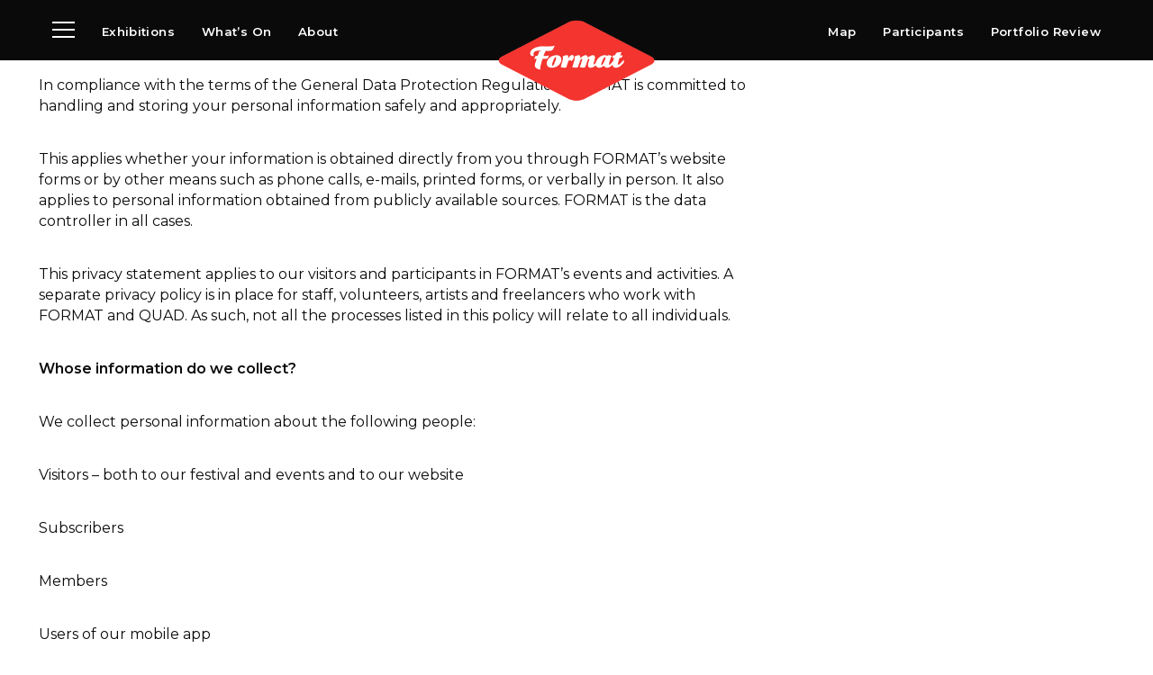

--- FILE ---
content_type: text/html; charset=UTF-8
request_url: https://formatfestival.com/privacy-policy/
body_size: 12843
content:
<!DOCTYPE HTML>
<!--[if IEMobile 7 ]><html class="no-js iem7" manifest="default.appcache?v=1"><![endif]-->
<!--[if lt IE 7 ]><html class="no-js ie6" lang="en"><![endif]-->
<!--[if IE 7 ]><html class="no-js ie7" lang="en"><![endif]-->
<!--[if IE 8 ]><html class="no-js ie8" lang="en"><![endif]-->
<!--[if (gte IE 9)|(gt IEMobile 7)|!(IEMobile)|!(IE)]><!--><html class="no-js" lang="en"><!--<![endif]--><head><title>Privacy Policy - Format Festival</title><meta charset="UTF-8" /><meta http-equiv="X-UA-Compatible" content="IE=edge,chrome=1"><meta name="viewport" content="width=device-width, initial-scale=1.0"><link rel="apple-touch-icon" sizes="180x180" href="https://formatfestival.com/wp-content/themes/format/assets/img/apple-touch-icon.png"><link rel="icon" type="imagehttps://formatfestival.com/wp-content/themes/format/assets/img/png" sizes="32x32" href="https://formatfestival.com/wp-content/themes/format/assets/img/favicon-32x32.png"><link rel="icon" type="imagehttps://formatfestival.com/wp-content/themes/format/assets/img/png" sizes="16x16" href="https://formatfestival.com/wp-content/themes/format/assets/img/favicon-16x16.png"><link rel="mask-icon" href="https://formatfestival.com/wp-content/themes/format/assets/img/safari-pinned-tab.svg" color="#F4342E"><meta name="theme-color" content="#F4342E"><meta name='robots' content='index, follow, max-image-preview:large, max-snippet:-1, max-video-preview:-1' /><style>img:is([sizes="auto" i], [sizes^="auto," i]) { contain-intrinsic-size: 3000px 1500px }</style><link rel="canonical" href="https://formatfestival.com/privacy-policy/" /><meta property="og:locale" content="en_US" /><meta property="og:type" content="article" /><meta property="og:title" content="Privacy Policy - Format Festival" /><meta property="og:description" content="In compliance with the terms of the General Data Protection Regulation FORMAT is committed to handling and storing your personal information safely and appropriately. This applies whether your information is obtained directly from you through FORMAT’s website forms or by other means such as phone calls, e-mails, printed forms, or verbally in person. It also applies to personal information obtained from publicly available sources...." /><meta property="og:url" content="https://formatfestival.com/privacy-policy/" /><meta property="og:site_name" content="Format Festival" /><meta property="article:modified_time" content="2020-09-30T13:48:45+00:00" /><meta name="twitter:card" content="summary_large_image" /><meta name="twitter:label1" content="Est. reading time" /><meta name="twitter:data1" content="9 minutes" /> <script type="application/ld+json" class="yoast-schema-graph">{"@context":"https://schema.org","@graph":[{"@type":"WebPage","@id":"https://formatfestival.com/privacy-policy/","url":"https://formatfestival.com/privacy-policy/","name":"Privacy Policy - Format Festival","isPartOf":{"@id":"https://formatfestival.com/#website"},"datePublished":"2020-08-17T17:59:25+00:00","dateModified":"2020-09-30T13:48:45+00:00","inLanguage":"en-US","potentialAction":[{"@type":"ReadAction","target":["https://formatfestival.com/privacy-policy/"]}]},{"@type":"WebSite","@id":"https://formatfestival.com/#website","url":"https://formatfestival.com/","name":"Format Festival","description":"International Photography Festival","potentialAction":[{"@type":"SearchAction","target":{"@type":"EntryPoint","urlTemplate":"https://formatfestival.com/?s={search_term_string}"},"query-input":{"@type":"PropertyValueSpecification","valueRequired":true,"valueName":"search_term_string"}}],"inLanguage":"en-US"}]}</script> <style id='classic-theme-styles-inline-css' type='text/css'>/*! This file is auto-generated */
.wp-block-button__link{color:#fff;background-color:#32373c;border-radius:9999px;box-shadow:none;text-decoration:none;padding:calc(.667em + 2px) calc(1.333em + 2px);font-size:1.125em}.wp-block-file__button{background:#32373c;color:#fff;text-decoration:none}</style><style id='pdfemb-pdf-embedder-viewer-style-inline-css' type='text/css'>.wp-block-pdfemb-pdf-embedder-viewer{max-width:none}</style><style id='global-styles-inline-css' type='text/css'>:root{--wp--preset--aspect-ratio--square: 1;--wp--preset--aspect-ratio--4-3: 4/3;--wp--preset--aspect-ratio--3-4: 3/4;--wp--preset--aspect-ratio--3-2: 3/2;--wp--preset--aspect-ratio--2-3: 2/3;--wp--preset--aspect-ratio--16-9: 16/9;--wp--preset--aspect-ratio--9-16: 9/16;--wp--preset--color--black: #000000;--wp--preset--color--cyan-bluish-gray: #abb8c3;--wp--preset--color--white: #ffffff;--wp--preset--color--pale-pink: #f78da7;--wp--preset--color--vivid-red: #cf2e2e;--wp--preset--color--luminous-vivid-orange: #ff6900;--wp--preset--color--luminous-vivid-amber: #fcb900;--wp--preset--color--light-green-cyan: #7bdcb5;--wp--preset--color--vivid-green-cyan: #00d084;--wp--preset--color--pale-cyan-blue: #8ed1fc;--wp--preset--color--vivid-cyan-blue: #0693e3;--wp--preset--color--vivid-purple: #9b51e0;--wp--preset--gradient--vivid-cyan-blue-to-vivid-purple: linear-gradient(135deg,rgba(6,147,227,1) 0%,rgb(155,81,224) 100%);--wp--preset--gradient--light-green-cyan-to-vivid-green-cyan: linear-gradient(135deg,rgb(122,220,180) 0%,rgb(0,208,130) 100%);--wp--preset--gradient--luminous-vivid-amber-to-luminous-vivid-orange: linear-gradient(135deg,rgba(252,185,0,1) 0%,rgba(255,105,0,1) 100%);--wp--preset--gradient--luminous-vivid-orange-to-vivid-red: linear-gradient(135deg,rgba(255,105,0,1) 0%,rgb(207,46,46) 100%);--wp--preset--gradient--very-light-gray-to-cyan-bluish-gray: linear-gradient(135deg,rgb(238,238,238) 0%,rgb(169,184,195) 100%);--wp--preset--gradient--cool-to-warm-spectrum: linear-gradient(135deg,rgb(74,234,220) 0%,rgb(151,120,209) 20%,rgb(207,42,186) 40%,rgb(238,44,130) 60%,rgb(251,105,98) 80%,rgb(254,248,76) 100%);--wp--preset--gradient--blush-light-purple: linear-gradient(135deg,rgb(255,206,236) 0%,rgb(152,150,240) 100%);--wp--preset--gradient--blush-bordeaux: linear-gradient(135deg,rgb(254,205,165) 0%,rgb(254,45,45) 50%,rgb(107,0,62) 100%);--wp--preset--gradient--luminous-dusk: linear-gradient(135deg,rgb(255,203,112) 0%,rgb(199,81,192) 50%,rgb(65,88,208) 100%);--wp--preset--gradient--pale-ocean: linear-gradient(135deg,rgb(255,245,203) 0%,rgb(182,227,212) 50%,rgb(51,167,181) 100%);--wp--preset--gradient--electric-grass: linear-gradient(135deg,rgb(202,248,128) 0%,rgb(113,206,126) 100%);--wp--preset--gradient--midnight: linear-gradient(135deg,rgb(2,3,129) 0%,rgb(40,116,252) 100%);--wp--preset--font-size--small: 13px;--wp--preset--font-size--medium: 20px;--wp--preset--font-size--large: 36px;--wp--preset--font-size--x-large: 42px;--wp--preset--spacing--20: 0.44rem;--wp--preset--spacing--30: 0.67rem;--wp--preset--spacing--40: 1rem;--wp--preset--spacing--50: 1.5rem;--wp--preset--spacing--60: 2.25rem;--wp--preset--spacing--70: 3.38rem;--wp--preset--spacing--80: 5.06rem;--wp--preset--shadow--natural: 6px 6px 9px rgba(0, 0, 0, 0.2);--wp--preset--shadow--deep: 12px 12px 50px rgba(0, 0, 0, 0.4);--wp--preset--shadow--sharp: 6px 6px 0px rgba(0, 0, 0, 0.2);--wp--preset--shadow--outlined: 6px 6px 0px -3px rgba(255, 255, 255, 1), 6px 6px rgba(0, 0, 0, 1);--wp--preset--shadow--crisp: 6px 6px 0px rgba(0, 0, 0, 1);}:where(.is-layout-flex){gap: 0.5em;}:where(.is-layout-grid){gap: 0.5em;}body .is-layout-flex{display: flex;}.is-layout-flex{flex-wrap: wrap;align-items: center;}.is-layout-flex > :is(*, div){margin: 0;}body .is-layout-grid{display: grid;}.is-layout-grid > :is(*, div){margin: 0;}:where(.wp-block-columns.is-layout-flex){gap: 2em;}:where(.wp-block-columns.is-layout-grid){gap: 2em;}:where(.wp-block-post-template.is-layout-flex){gap: 1.25em;}:where(.wp-block-post-template.is-layout-grid){gap: 1.25em;}.has-black-color{color: var(--wp--preset--color--black) !important;}.has-cyan-bluish-gray-color{color: var(--wp--preset--color--cyan-bluish-gray) !important;}.has-white-color{color: var(--wp--preset--color--white) !important;}.has-pale-pink-color{color: var(--wp--preset--color--pale-pink) !important;}.has-vivid-red-color{color: var(--wp--preset--color--vivid-red) !important;}.has-luminous-vivid-orange-color{color: var(--wp--preset--color--luminous-vivid-orange) !important;}.has-luminous-vivid-amber-color{color: var(--wp--preset--color--luminous-vivid-amber) !important;}.has-light-green-cyan-color{color: var(--wp--preset--color--light-green-cyan) !important;}.has-vivid-green-cyan-color{color: var(--wp--preset--color--vivid-green-cyan) !important;}.has-pale-cyan-blue-color{color: var(--wp--preset--color--pale-cyan-blue) !important;}.has-vivid-cyan-blue-color{color: var(--wp--preset--color--vivid-cyan-blue) !important;}.has-vivid-purple-color{color: var(--wp--preset--color--vivid-purple) !important;}.has-black-background-color{background-color: var(--wp--preset--color--black) !important;}.has-cyan-bluish-gray-background-color{background-color: var(--wp--preset--color--cyan-bluish-gray) !important;}.has-white-background-color{background-color: var(--wp--preset--color--white) !important;}.has-pale-pink-background-color{background-color: var(--wp--preset--color--pale-pink) !important;}.has-vivid-red-background-color{background-color: var(--wp--preset--color--vivid-red) !important;}.has-luminous-vivid-orange-background-color{background-color: var(--wp--preset--color--luminous-vivid-orange) !important;}.has-luminous-vivid-amber-background-color{background-color: var(--wp--preset--color--luminous-vivid-amber) !important;}.has-light-green-cyan-background-color{background-color: var(--wp--preset--color--light-green-cyan) !important;}.has-vivid-green-cyan-background-color{background-color: var(--wp--preset--color--vivid-green-cyan) !important;}.has-pale-cyan-blue-background-color{background-color: var(--wp--preset--color--pale-cyan-blue) !important;}.has-vivid-cyan-blue-background-color{background-color: var(--wp--preset--color--vivid-cyan-blue) !important;}.has-vivid-purple-background-color{background-color: var(--wp--preset--color--vivid-purple) !important;}.has-black-border-color{border-color: var(--wp--preset--color--black) !important;}.has-cyan-bluish-gray-border-color{border-color: var(--wp--preset--color--cyan-bluish-gray) !important;}.has-white-border-color{border-color: var(--wp--preset--color--white) !important;}.has-pale-pink-border-color{border-color: var(--wp--preset--color--pale-pink) !important;}.has-vivid-red-border-color{border-color: var(--wp--preset--color--vivid-red) !important;}.has-luminous-vivid-orange-border-color{border-color: var(--wp--preset--color--luminous-vivid-orange) !important;}.has-luminous-vivid-amber-border-color{border-color: var(--wp--preset--color--luminous-vivid-amber) !important;}.has-light-green-cyan-border-color{border-color: var(--wp--preset--color--light-green-cyan) !important;}.has-vivid-green-cyan-border-color{border-color: var(--wp--preset--color--vivid-green-cyan) !important;}.has-pale-cyan-blue-border-color{border-color: var(--wp--preset--color--pale-cyan-blue) !important;}.has-vivid-cyan-blue-border-color{border-color: var(--wp--preset--color--vivid-cyan-blue) !important;}.has-vivid-purple-border-color{border-color: var(--wp--preset--color--vivid-purple) !important;}.has-vivid-cyan-blue-to-vivid-purple-gradient-background{background: var(--wp--preset--gradient--vivid-cyan-blue-to-vivid-purple) !important;}.has-light-green-cyan-to-vivid-green-cyan-gradient-background{background: var(--wp--preset--gradient--light-green-cyan-to-vivid-green-cyan) !important;}.has-luminous-vivid-amber-to-luminous-vivid-orange-gradient-background{background: var(--wp--preset--gradient--luminous-vivid-amber-to-luminous-vivid-orange) !important;}.has-luminous-vivid-orange-to-vivid-red-gradient-background{background: var(--wp--preset--gradient--luminous-vivid-orange-to-vivid-red) !important;}.has-very-light-gray-to-cyan-bluish-gray-gradient-background{background: var(--wp--preset--gradient--very-light-gray-to-cyan-bluish-gray) !important;}.has-cool-to-warm-spectrum-gradient-background{background: var(--wp--preset--gradient--cool-to-warm-spectrum) !important;}.has-blush-light-purple-gradient-background{background: var(--wp--preset--gradient--blush-light-purple) !important;}.has-blush-bordeaux-gradient-background{background: var(--wp--preset--gradient--blush-bordeaux) !important;}.has-luminous-dusk-gradient-background{background: var(--wp--preset--gradient--luminous-dusk) !important;}.has-pale-ocean-gradient-background{background: var(--wp--preset--gradient--pale-ocean) !important;}.has-electric-grass-gradient-background{background: var(--wp--preset--gradient--electric-grass) !important;}.has-midnight-gradient-background{background: var(--wp--preset--gradient--midnight) !important;}.has-small-font-size{font-size: var(--wp--preset--font-size--small) !important;}.has-medium-font-size{font-size: var(--wp--preset--font-size--medium) !important;}.has-large-font-size{font-size: var(--wp--preset--font-size--large) !important;}.has-x-large-font-size{font-size: var(--wp--preset--font-size--x-large) !important;}
:where(.wp-block-post-template.is-layout-flex){gap: 1.25em;}:where(.wp-block-post-template.is-layout-grid){gap: 1.25em;}
:where(.wp-block-columns.is-layout-flex){gap: 2em;}:where(.wp-block-columns.is-layout-grid){gap: 2em;}
:root :where(.wp-block-pullquote){font-size: 1.5em;line-height: 1.6;}</style><link rel='stylesheet' id='woocommerce-layout-css' href='https://formatfestival.com/wp-content/plugins/woocommerce/assets/css/woocommerce-layout.css?ver=10.1.3' type='text/css' media='all' /><link rel='stylesheet' id='woocommerce-smallscreen-css' href='https://formatfestival.com/wp-content/plugins/woocommerce/assets/css/woocommerce-smallscreen.css?ver=10.1.3' type='text/css' media='only screen and (max-width: 768px)' /><link rel='stylesheet' id='woocommerce-general-css' href='https://formatfestival.com/wp-content/plugins/woocommerce/assets/css/woocommerce.css?ver=10.1.3' type='text/css' media='all' /><style id='woocommerce-inline-inline-css' type='text/css'>.woocommerce form .form-row .required { visibility: visible; }</style><link rel='stylesheet' id='cmplz-general-css' href='https://formatfestival.com/wp-content/plugins/complianz-gdpr/assets/css/cookieblocker.min.css?ver=1757523290' type='text/css' media='all' /><link rel='stylesheet' id='brands-styles-css' href='https://formatfestival.com/wp-content/plugins/woocommerce/assets/css/brands.css?ver=10.1.3' type='text/css' media='all' /><link rel='stylesheet' id='screen-css' href='https://formatfestival.com/wp-content/themes/format/assets/css/main.css?ver=0.0.1029' type='text/css' media='screen' /> <script type="text/javascript" src="https://formatfestival.com/wp-includes/js/jquery/jquery.min.js?ver=3.7.1" id="jquery-core-js"></script> <script type="text/javascript" src="https://formatfestival.com/wp-includes/js/jquery/jquery-migrate.min.js?ver=3.4.1" id="jquery-migrate-js"></script> <script type="text/javascript" src="https://formatfestival.com/wp-content/plugins/woocommerce/assets/js/jquery-blockui/jquery.blockUI.min.js?ver=2.7.0-wc.10.1.3" id="jquery-blockui-js" defer="defer" data-wp-strategy="defer"></script> <script type="text/javascript" id="wc-add-to-cart-js-extra">/*  */
var wc_add_to_cart_params = {"ajax_url":"\/wp-admin\/admin-ajax.php","wc_ajax_url":"\/?wc-ajax=%%endpoint%%","i18n_view_cart":"View cart","cart_url":"https:\/\/formatfestival.com\/cart\/","is_cart":"","cart_redirect_after_add":"yes"};
/*  */</script> <script type="text/javascript" src="https://formatfestival.com/wp-content/plugins/woocommerce/assets/js/frontend/add-to-cart.min.js?ver=10.1.3" id="wc-add-to-cart-js" defer="defer" data-wp-strategy="defer"></script> <script type="text/javascript" src="https://formatfestival.com/wp-content/plugins/woocommerce/assets/js/js-cookie/js.cookie.min.js?ver=2.1.4-wc.10.1.3" id="js-cookie-js" defer="defer" data-wp-strategy="defer"></script> <script type="text/javascript" id="woocommerce-js-extra">/*  */
var woocommerce_params = {"ajax_url":"\/wp-admin\/admin-ajax.php","wc_ajax_url":"\/?wc-ajax=%%endpoint%%","i18n_password_show":"Show password","i18n_password_hide":"Hide password"};
/*  */</script> <script type="text/javascript" src="https://formatfestival.com/wp-content/plugins/woocommerce/assets/js/frontend/woocommerce.min.js?ver=10.1.3" id="woocommerce-js" defer="defer" data-wp-strategy="defer"></script> <script type="text/javascript" src="https://formatfestival.com/wp-content/themes/format/assets/js/site.min.js?ver=0.0.1029" id="production-js"></script> <noscript><style>.woocommerce-product-gallery{ opacity: 1 !important; }</style></noscript>
<style type="text/css">p.demo_store{background-color:#ee1c25;color:#fff;}.woocommerce small.note{color:#777;}.woocommerce .woocommerce-breadcrumb{color:#777;}.woocommerce .woocommerce-breadcrumb a{color:#777;}.woocommerce div.product span.price,.woocommerce div.product p.price{color:#f9aaae;}.woocommerce div.product .stock{color:#f9aaae;}.woocommerce span.onsale{background-color:#f9aaae;color:#5f1216;}.woocommerce ul.products li.product .price{color:#f9aaae;}.woocommerce ul.products li.product .price .from{color:rgba(215, 204, 205, 0.5);}.woocommerce nav.woocommerce-pagination ul{border:1px solid #d3ced3;}.woocommerce nav.woocommerce-pagination ul li{border-right:1px solid #d3ced3;}.woocommerce nav.woocommerce-pagination ul li span.current,.woocommerce nav.woocommerce-pagination ul li a:hover,.woocommerce nav.woocommerce-pagination ul li a:focus{background:#ebe9eb;color:#8a7e8a;}.woocommerce a.button,.woocommerce button.button,.woocommerce input.button,.woocommerce #respond input#submit{color:#515151;background-color:#ebe9eb;}.woocommerce a.button:hover,.woocommerce button.button:hover,.woocommerce input.button:hover,.woocommerce #respond input#submit:hover{background-color:#dad8da;color:#515151;}.woocommerce a.button.alt,.woocommerce button.button.alt,.woocommerce input.button.alt,.woocommerce #respond input#submit.alt{background-color:#ee1c25;color:#fff;}.woocommerce a.button.alt:hover,.woocommerce button.button.alt:hover,.woocommerce input.button.alt:hover,.woocommerce #respond input#submit.alt:hover{background-color:#dd0b14;color:#fff;}.woocommerce a.button.alt.disabled,.woocommerce button.button.alt.disabled,.woocommerce input.button.alt.disabled,.woocommerce #respond input#submit.alt.disabled,.woocommerce a.button.alt:disabled,.woocommerce button.button.alt:disabled,.woocommerce input.button.alt:disabled,.woocommerce #respond input#submit.alt:disabled,.woocommerce a.button.alt:disabled[disabled],.woocommerce button.button.alt:disabled[disabled],.woocommerce input.button.alt:disabled[disabled],.woocommerce #respond input#submit.alt:disabled[disabled],.woocommerce a.button.alt.disabled:hover,.woocommerce button.button.alt.disabled:hover,.woocommerce input.button.alt.disabled:hover,.woocommerce #respond input#submit.alt.disabled:hover,.woocommerce a.button.alt:disabled:hover,.woocommerce button.button.alt:disabled:hover,.woocommerce input.button.alt:disabled:hover,.woocommerce #respond input#submit.alt:disabled:hover,.woocommerce a.button.alt:disabled[disabled]:hover,.woocommerce button.button.alt:disabled[disabled]:hover,.woocommerce input.button.alt:disabled[disabled]:hover,.woocommerce #respond input#submit.alt:disabled[disabled]:hover{background-color:#ee1c25;color:#fff;}.woocommerce a.button:disabled:hover,.woocommerce button.button:disabled:hover,.woocommerce input.button:disabled:hover,.woocommerce #respond input#submit:disabled:hover,.woocommerce a.button.disabled:hover,.woocommerce button.button.disabled:hover,.woocommerce input.button.disabled:hover,.woocommerce #respond input#submit.disabled:hover,.woocommerce a.button:disabled[disabled]:hover,.woocommerce button.button:disabled[disabled]:hover,.woocommerce input.button:disabled[disabled]:hover,.woocommerce #respond input#submit:disabled[disabled]:hover{background-color:#ebe9eb;}.woocommerce #reviews h2 small{color:#777;}.woocommerce #reviews h2 small a{color:#777;}.woocommerce #reviews #comments ol.commentlist li .meta{color:#777;}.woocommerce #reviews #comments ol.commentlist li img.avatar{background:#ebe9eb;border:1px solid #e4e1e4;}.woocommerce #reviews #comments ol.commentlist li .comment-text{border:1px solid #e4e1e4;}.woocommerce #reviews #comments ol.commentlist #respond{border:1px solid #e4e1e4;}.woocommerce .star-rating:before{color:#d3ced3;}.woocommerce.widget_shopping_cart .total,.woocommerce .widget_shopping_cart .total{border-top:3px double #ebe9eb;}.woocommerce form.login,.woocommerce form.checkout_coupon,.woocommerce form.register{border:1px solid #d3ced3;}.woocommerce .order_details li{border-right:1px dashed #d3ced3;}.woocommerce .widget_price_filter .ui-slider .ui-slider-handle{background-color:#ee1c25;}.woocommerce .widget_price_filter .ui-slider .ui-slider-range{background-color:#ee1c25;}.woocommerce .widget_price_filter .price_slider_wrapper .ui-widget-content{background-color:#a00;}.woocommerce-cart table.cart td.actions .coupon .input-text{border:1px solid #d3ced3;}.woocommerce-cart .cart-collaterals .cart_totals p small{color:#777;}.woocommerce-cart .cart-collaterals .cart_totals table small{color:#777;}.woocommerce-cart .cart-collaterals .cart_totals .discount td{color:#f9aaae;}.woocommerce-cart .cart-collaterals .cart_totals tr td,.woocommerce-cart .cart-collaterals .cart_totals tr th{border-top:1px solid #ebe9eb;}.woocommerce-checkout .checkout .create-account small{color:#777;}.woocommerce-checkout #payment{background:#ebe9eb;}.woocommerce-checkout #payment ul.payment_methods{border-bottom:1px solid #d3ced3;}.woocommerce-checkout #payment div.payment_box{background-color:#dfdcdf;color:#515151;}.woocommerce-checkout #payment div.payment_box input.input-text,.woocommerce-checkout #payment div.payment_box textarea{border-color:#c7c1c7;border-top-color:#bab4ba;}.woocommerce-checkout #payment div.payment_box ::-webkit-input-placeholder{color:#bab4ba;}.woocommerce-checkout #payment div.payment_box :-moz-placeholder{color:#bab4ba;}.woocommerce-checkout #payment div.payment_box :-ms-input-placeholder{color:#bab4ba;}.woocommerce-checkout #payment div.payment_box span.help{color:#777;}.woocommerce-checkout #payment div.payment_box:after{content:"";display:block;border:8px solid #dfdcdf;border-right-color:transparent;border-left-color:transparent;border-top-color:transparent;position:absolute;top:-3px;left:0;margin:-1em 0 0 2em;}</style></head><body class="privacy-policy wp-singular page-template-default page page-id-3 wp-theme-format theme-format woocommerce-no-js"><header class='primary-header'><div class="grid-container fluid main"><div class="grid-x grid-margin-x align-bottom"><div class="cell small-only small-2">
<button class="hamburger hamburger--collapse --mobile" type="button">
<span class="hamburger-box">
<span class="hamburger-inner"></span>
</span>
</button></div><div class="cell medium-up medium-5"><ul><li class="burger">
<button class="hamburger hamburger--collapse --submenu" type="button">
<span class="hamburger-box">
<span class="hamburger-inner"></span>
</span>
</button></li><li id="menu-item-23" class="menu-item menu-item-type-post_type menu-item-object-page menu-item-23"><a href="https://formatfestival.com/exhibition/">Exhibitions</a></li><li id="menu-item-27" class="menu-item menu-item-type-post_type menu-item-object-page menu-item-27"><a href="https://formatfestival.com/whats-on/">What’s On</a></li><li id="menu-item-26" class="menu-item menu-item-type-post_type menu-item-object-page menu-item-26"><a href="https://formatfestival.com/about/">About</a></li></ul></div><div class="cell small-8 medium-2 text-center logo">
<a href="https://formatfestival.com"><img src="https://formatfestival.com/wp-content/themes/format/assets/img/format.png" srcset="https://formatfestival.com/wp-content/themes/format/assets/img/format.png 1x, https://formatfestival.com/wp-content/themes/format/assets/img/format@2x.png 2x" alt="Format Festival"></a></div><div class="cell medium-up medium-5 text-right"><ul id="menu-main-right" class="menu"><li id="menu-item-28" class="menu-item menu-item-type-post_type menu-item-object-page menu-item-28"><a href="https://formatfestival.com/map/">Map</a></li><li id="menu-item-29" class="menu-item menu-item-type-post_type menu-item-object-page menu-item-29"><a href="https://formatfestival.com/participants/">Participants</a></li><li id="menu-item-9483" class="menu-item menu-item-type-custom menu-item-object-custom menu-item-9483"><a href="https://portfolioreview.formatfestival.com/">Portfolio Review</a></li></ul></div></div></div><div class="grid-container fluid sub"><div class="grid-x align-middle"><div class="cell small-6 text-left"><ul id="menu-sub-left" class="menu"><li id="menu-item-36" class="menu-item menu-item-type-post_type menu-item-object-page menu-item-36"><a href="https://formatfestival.com/visit/">Visit</a></li><li id="menu-item-37" class="menu-item menu-item-type-post_type menu-item-object-page menu-item-37"><a href="https://formatfestival.com/news/">News</a></li><li id="menu-item-38" class="menu-item menu-item-type-post_type menu-item-object-page menu-item-38"><a href="https://formatfestival.com/archive/">Archive</a></li><li id="menu-item-39" class="menu-item menu-item-type-post_type menu-item-object-page menu-item-39"><a href="https://formatfestival.com/partners/">Partners</a></li></ul></div><div class="cell small-6 text-right"><ul id="menu-sub-right" class="menu"><li id="menu-item-3027" class="menu-item menu-item-type-post_type menu-item-object-page menu-item-3027"><a href="https://formatfestival.com/shop/">Shop</a></li><li id="menu-item-3283" class="menu-item menu-item-type-post_type menu-item-object-page menu-item-3283"><a href="https://formatfestival.com/search/">Search</a></li><li id="menu-item-42" class="menu-item menu-item-type-post_type menu-item-object-page menu-item-42"><a href="https://formatfestival.com/contact/">Contact</a></li><li id="menu-item-9443" class="menu-item menu-item-type-custom menu-item-object-custom menu-item-9443"><a href="https://formatfestival.us2.list-manage.com/subscribe/post?u=81f8062e1daadca9b58d85cb7&#038;id=341d4196ec">Newsletter</a></li></ul></div></div></div><div class="grid-container fluid search"><div class="grid-x align-middle align-center"><div class="cell small-6 text-center"><form role="search" method="get" id="searchform" class="searchform" action="https://formatfestival.com/"><div>
<label class="screen-reader-text" for="s">Search for:</label>
<input type="text" value="" name="s" id="s" />
<input type="submit" id="searchsubmit" value="Search" /></div></form></div></div></div></header><nav id='mobile'><div class="grid-y"><div class="cell small-6 main"><ul><li class="menu-item menu-item-type-post_type menu-item-object-page menu-item-23"><a href="https://formatfestival.com/exhibition/">Exhibitions</a></li><li class="menu-item menu-item-type-post_type menu-item-object-page menu-item-27"><a href="https://formatfestival.com/whats-on/">What’s On</a></li><li class="menu-item menu-item-type-post_type menu-item-object-page menu-item-26"><a href="https://formatfestival.com/about/">About</a></li><li class="menu-item menu-item-type-post_type menu-item-object-page menu-item-28"><a href="https://formatfestival.com/map/">Map</a></li><li class="menu-item menu-item-type-post_type menu-item-object-page menu-item-29"><a href="https://formatfestival.com/participants/">Participants</a></li><li class="menu-item menu-item-type-custom menu-item-object-custom menu-item-9483"><a href="https://portfolioreview.formatfestival.com/">Portfolio Review</a></li></ul></div><div class="cell small-6 sub"><ul><li class="menu-item menu-item-type-post_type menu-item-object-page menu-item-36"><a href="https://formatfestival.com/visit/">Visit</a></li><li class="menu-item menu-item-type-post_type menu-item-object-page menu-item-37"><a href="https://formatfestival.com/news/">News</a></li><li class="menu-item menu-item-type-post_type menu-item-object-page menu-item-38"><a href="https://formatfestival.com/archive/">Archive</a></li><li class="menu-item menu-item-type-post_type menu-item-object-page menu-item-39"><a href="https://formatfestival.com/partners/">Partners</a></li><li class="menu-item menu-item-type-post_type menu-item-object-page menu-item-3027"><a href="https://formatfestival.com/shop/">Shop</a></li><li class="menu-item menu-item-type-post_type menu-item-object-page menu-item-3283"><a href="https://formatfestival.com/search/">Search</a></li><li class="menu-item menu-item-type-post_type menu-item-object-page menu-item-42"><a href="https://formatfestival.com/contact/">Contact</a></li><li class="menu-item menu-item-type-custom menu-item-object-custom menu-item-9443"><a href="https://formatfestival.us2.list-manage.com/subscribe/post?u=81f8062e1daadca9b58d85cb7&#038;id=341d4196ec">Newsletter</a></li></ul></div></div></nav><div class="grid-container"><div class="grid-x"><div class="cell small-12 medium-9 large-8"><p>In compliance with the terms of the General Data Protection Regulation FORMAT is committed to handling and storing your personal information safely and appropriately.</p></div></div></div><div class="grid-container"><div class="grid-x"><div class="cell small-12 medium-9 large-8"><p>This applies whether your information is obtained directly from you through FORMAT’s website forms or by other means such as phone calls, e-mails, printed forms, or verbally in person. It also applies to personal information obtained from publicly available sources. FORMAT is the data controller in all cases.</p></div></div></div><div class="grid-container"><div class="grid-x"><div class="cell small-12 medium-9 large-8"><p>This privacy statement applies to our visitors and participants in FORMAT’s events and activities. A separate privacy policy is in place for staff, volunteers, artists and freelancers who work with FORMAT and QUAD. As such, not all the processes listed in this policy will relate to all individuals.</p></div></div></div><div class="grid-container"><div class="grid-x"><div class="cell small-12 medium-9 large-8"><p><strong>Whose information do we collect?</strong></p></div></div></div><div class="grid-container"><div class="grid-x"><div class="cell small-12 medium-9 large-8"><p>We collect personal information about the following people:</p></div></div></div><div class="grid-container"><div class="grid-x"><div class="cell small-12 medium-9 large-8"><p>Visitors – both to our festival and events and to our website</p></div></div></div><div class="grid-container"><div class="grid-x"><div class="cell small-12 medium-9 large-8"><p>Subscribers</p></div></div></div><div class="grid-container"><div class="grid-x"><div class="cell small-12 medium-9 large-8"><p>Members</p></div></div></div><div class="grid-container"><div class="grid-x"><div class="cell small-12 medium-9 large-8"><p>Users of our mobile app</p></div></div></div><div class="grid-container"><div class="grid-x"><div class="cell small-12 medium-9 large-8"><p>Donors</p></div></div></div><div class="grid-container"><div class="grid-x"><div class="cell small-12 medium-9 large-8"><p>People hiring our building, spaces and resources</p></div></div></div><div class="grid-container"><div class="grid-x"><div class="cell small-12 medium-9 large-8"><p>Enquirers</p></div></div></div><div class="grid-container"><div class="grid-x"><div class="cell small-12 medium-9 large-8"><p>Media and press</p></div></div></div><div class="grid-container"><div class="grid-x"><div class="cell small-12 medium-9 large-8"><p>Participants in training, workshops or courses</p></div></div></div><div class="grid-container"><div class="grid-x"><div class="cell small-12 medium-9 large-8"><p>Industry contacts</p></div></div></div><div class="grid-container"><div class="grid-x"><div class="cell small-12 medium-9 large-8"><p>Contractors</p></div></div></div><div class="grid-container"><div class="grid-x"><div class="cell small-12 medium-9 large-8"><p>Other stakeholders</p></div></div></div><div class="grid-container"><div class="grid-x"><div class="cell small-12 medium-9 large-8"><p><strong>What personal information do we collect?</strong></p></div></div></div><div class="grid-container"><div class="grid-x"><div class="cell small-12 medium-9 large-8"><p>Depending on the nature of your relationship with FORMAT, we may collect some or all of the following personal information:</p></div></div></div><div class="grid-container"><div class="grid-x"><div class="cell small-12 medium-9 large-8"><p>Biographical – name, title, date of birth or age, gender, ethnicity, faith, or information that indicates your socio-economic status</p></div></div></div><div class="grid-container"><div class="grid-x"><div class="cell small-12 medium-9 large-8"><p>Contact details – postal address, email address, phone number</p></div></div></div><div class="grid-container"><div class="grid-x"><div class="cell small-12 medium-9 large-8"><p>Current interests and preferences</p></div></div></div><div class="grid-container"><div class="grid-x"><div class="cell small-12 medium-9 large-8"><p>Access requirements</p></div></div></div><div class="grid-container"><div class="grid-x"><div class="cell small-12 medium-9 large-8"><p>Occupation and professional activities</p></div></div></div><div class="grid-container"><div class="grid-x"><div class="cell small-12 medium-9 large-8"><p>Record of donations or payments (payments for tickets and regular donations are managed through a third party – bank account details are retained only for the purposes of processing direct debits)</p></div></div></div><div class="grid-container"><div class="grid-x"><div class="cell small-12 medium-9 large-8"><p><strong>Attendance at events</strong></p></div></div></div><div class="grid-container"><div class="grid-x"><div class="cell small-12 medium-9 large-8"><p>In some cases, we will collect sensitive personal information, this is defined as and may include information about:</p></div></div></div><div class="grid-container"><div class="grid-x"><div class="cell small-12 medium-9 large-8"><p>Racial or ethnic origin</p></div></div></div><div class="grid-container"><div class="grid-x"><div class="cell small-12 medium-9 large-8"><p>Political opinions, religious beliefs or similar beliefs</p></div></div></div><div class="grid-container"><div class="grid-x"><div class="cell small-12 medium-9 large-8"><p>Trade union membership</p></div></div></div><div class="grid-container"><div class="grid-x"><div class="cell small-12 medium-9 large-8"><p>Physical or mental health</p></div></div></div><div class="grid-container"><div class="grid-x"><div class="cell small-12 medium-9 large-8"><p>Medical information</p></div></div></div><div class="grid-container"><div class="grid-x"><div class="cell small-12 medium-9 large-8"><p>Sex life and sexual orientation</p></div></div></div><div class="grid-container"><div class="grid-x"><div class="cell small-12 medium-9 large-8"><p>Criminal allegations, proceedings or convictions</p></div></div></div><div class="grid-container"><div class="grid-x"><div class="cell small-12 medium-9 large-8"><p>We will only collect your information when there is a legitimate reason for doing so.</p></div></div></div><div class="grid-container"><div class="grid-x"><div class="cell small-12 medium-9 large-8"><p><strong>How do we collect the information?</strong></p></div></div></div><div class="grid-container"><div class="grid-x"><div class="cell small-12 medium-9 large-8"><p>Information is collected under the following circumstances:</p></div></div></div><div class="grid-container"><div class="grid-x"><div class="cell small-12 medium-9 large-8"><p>Booking tickets / buying merchandise / purchasing gift vouchers / signing up to memberships be it online, in person or over the phone</p></div></div></div><div class="grid-container"><div class="grid-x"><div class="cell small-12 medium-9 large-8"><p>Subscribing to FORMAT mailing lists or other marketing communications</p></div></div></div><div class="grid-container"><div class="grid-x"><div class="cell small-12 medium-9 large-8"><p>Becoming a supporter / donor / advocate of FORMAT</p></div></div></div><div class="grid-container"><div class="grid-x"><div class="cell small-12 medium-9 large-8"><p>Hiring spaces in our building and resources both on and off-site</p></div></div></div><div class="grid-container"><div class="grid-x"><div class="cell small-12 medium-9 large-8"><p>Enquiries via telephone, email and in letters</p></div></div></div><div class="grid-container"><div class="grid-x"><div class="cell small-12 medium-9 large-8"><p>Via surveys we use to research visitor experience</p></div></div></div><div class="grid-container"><div class="grid-x"><div class="cell small-12 medium-9 large-8"><p>Taking part in a competition on social media</p></div></div></div><div class="grid-container"><div class="grid-x"><div class="cell small-12 medium-9 large-8"><p>Through personal contact with a staff member or trustee</p></div></div></div><div class="grid-container"><div class="grid-x"><div class="cell small-12 medium-9 large-8"><p>From publicly available sources</p></div></div></div><div class="grid-container"><div class="grid-x"><div class="cell small-12 medium-9 large-8"><p>Enrolling on to or applying to training, workshops or courses</p></div></div></div><div class="grid-container"><div class="grid-x"><div class="cell small-12 medium-9 large-8"><p>When you provide contact details you will be asked if you would like to receive further information from FORMAT. You will also be offered the opportunity to opt-out every time we communicate with you. If you have an online account, you can also log in at any time and update your preferences.</p></div></div></div><div class="grid-container"><div class="grid-x"><div class="cell small-12 medium-9 large-8"><p>We may sometimes use third parties to capture some of our data on our behalf, but only where we are confident that the third party will treat your data securely, in accordance with our terms and in line with the requirements set out in the GDPR.</p></div></div></div><div class="grid-container"><div class="grid-x"><div class="cell small-12 medium-9 large-8"><p>We use ‘Cookies’ on our website to allow us to see how our website is used and to improve our services to you. None of this information identifies you personally. For more information see below.</p></div></div></div><div class="grid-container"><div class="grid-x"><div class="cell small-12 medium-9 large-8"><p><strong>Why do we collect the information?</strong></p></div></div></div><div class="grid-container"><div class="grid-x"><div class="cell small-12 medium-9 large-8"><p>Under the terms of the GDPR the lawful bases for processing personal information are:</p></div></div></div><div class="grid-container"><div class="grid-x"><div class="cell small-12 medium-9 large-8"><p>we need it to fulfil a contract (e.g. ticket purchase);</p></div></div></div><div class="grid-container"><div class="grid-x"><div class="cell small-12 medium-9 large-8"><p>we need it to pursue our legitimate interests including by communicating with current and potential supporters; and/or,</p></div></div></div><div class="grid-container"><div class="grid-x"><div class="cell small-12 medium-9 large-8"><p>you have given your consent for us to do so.</p></div></div></div><div class="grid-container"><div class="grid-x"><div class="cell small-12 medium-9 large-8"><p><strong>We collect the information in order to:</strong></p></div></div></div><div class="grid-container"><div class="grid-x"><div class="cell small-12 medium-9 large-8"><p>Provide and manage services, such as attendance at free and ticketed events</p></div></div></div><div class="grid-container"><div class="grid-x"><div class="cell small-12 medium-9 large-8"><p>Provide an appropriate environment, schedule, or level of support to participants in our events and activities</p></div></div></div><div class="grid-container"><div class="grid-x"><div class="cell small-12 medium-9 large-8"><p>Communicate news about FORMAT’s events and activities</p></div></div></div><div class="grid-container"><div class="grid-x"><div class="cell small-12 medium-9 large-8"><p>Issue invitations to FORMAT events</p></div></div></div><div class="grid-container"><div class="grid-x"><div class="cell small-12 medium-9 large-8"><p>Administer donations, including Gift Aid</p></div></div></div><div class="grid-container"><div class="grid-x"><div class="cell small-12 medium-9 large-8"><p>Understand who our audience is to improve the diversity of our services</p></div></div></div><div class="grid-container"><div class="grid-x"><div class="cell small-12 medium-9 large-8"><p>To provide information to partner organisations (we will only share information with partner organisations if you have given your consent to do so)</p></div></div></div><div class="grid-container"><div class="grid-x"><div class="cell small-12 medium-9 large-8"><p>Manage contact with, and provide information to our funders and stakeholders</p></div></div></div><div class="grid-container"><div class="grid-x"><div class="cell small-12 medium-9 large-8"><p>Identify potential donors and sources of funding for, amongst other activities, training, workshops or courses, capital projects and our artistic programme</p></div></div></div><div class="grid-container"><div class="grid-x"><div class="cell small-12 medium-9 large-8"><p>Respond to emergency situations appropriately for participants and their families involved in our events and activities</p></div></div></div><div class="grid-container"><div class="grid-x"><div class="cell small-12 medium-9 large-8"><p>Adhere to legal requirements for example: for police requests or safeguarding disclosures where your explicit consent is not required</p></div></div></div><div class="grid-container"><div class="grid-x"><div class="cell small-12 medium-9 large-8"><p>We use tools to assist us with providing targeted information to our visitors, such as specific event communications. We may occasionally use profiling services provided by trusted third party organisations for the same purpose. We also gather information from publicly available third-party resources, e.g. directories, charity registers, to assist us with identifying stakeholders who might be approached for financial support.</p></div></div></div><div class="grid-container"><div class="grid-x"><div class="cell small-12 medium-9 large-8"><p><strong>Who collects the information?</strong></p></div></div></div><div class="grid-container"><div class="grid-x"><div class="cell small-12 medium-9 large-8"><p>Information is collected by, and on behalf of, FORMAT. It may be shared by departments within FORMAT and QUAD in order for us to undertake a range of communications activities, both electronically, in print and through other channels.</p></div></div></div><div class="grid-container"><div class="grid-x"><div class="cell small-12 medium-9 large-8"><p>Only where you explicitly consent for us to do so we will share your information with third parties which will usually be partnership organisations.</p></div></div></div><div class="grid-container"><div class="grid-x"><div class="cell small-12 medium-9 large-8"><p><strong>How long do we hold the information?</strong></p></div></div></div><div class="grid-container"><div class="grid-x"><div class="cell small-12 medium-9 large-8"><p>Information is retained for as long as necessary for the purpose for which it is required, and in line with FORMAT’s Retention Schedule.</p></div></div></div><div class="grid-container"><div class="grid-x"><div class="cell small-12 medium-9 large-8"><p>We want to be sure that we have the most up-to-date information for you. If you discover that we have outdated information, such as address, e-mail address or change of name, please contact us via&nbsp;<a href="/cdn-cgi/l/email-protection#e9999b809f888a90a98d8c9b8b90989c888dc78a86c79c82" target="_blank" rel="noreferrer noopener"><span class="__cf_email__" data-cfemail="98e8eaf1eef9fbe1d8fcfdeafae1e9edf9fcb6fbf7b6edf3">[email&#160;protected]</span></a>. If you purchase tickets online for FORMAT you can update your information yourself by logging into your QUAD account or contacting our Box Office.</p></div></div></div><div class="grid-container"><div class="grid-x"><div class="cell small-12 medium-9 large-8"><p><strong>Where your information is stored</strong></p></div></div></div><div class="grid-container"><div class="grid-x"><div class="cell small-12 medium-9 large-8"><p>Your information is stored on secure, password-protected databases and networks. Access to the information is given only to staff with the appropriate authorisation. Data is held on servers in the United Kingdom.</p></div></div></div><div class="grid-container"><div class="grid-x"><div class="cell small-12 medium-9 large-8"><p><strong>CCTV</strong></p></div></div></div><div class="grid-container"><div class="grid-x"><div class="cell small-12 medium-9 large-8"><p>QUAD operates CCTV camera surveillance throughout the building and on the perimeter of the premises. The system is in place for the purposes of reducing the threat of crime generally, protecting FORMAT and QUAD’s premises and helping to ensure the safety of FORMAT and QUAD’s staff and visitors. The images are stored securely and monitored in a controlled space. Images may be shared with the police if required for the investigation of crime.</p></div></div></div><div class="grid-container"><div class="grid-x"><div class="cell small-12 medium-9 large-8"><p><strong>Photography</strong></p></div></div></div><div class="grid-container"><div class="grid-x"><div class="cell small-12 medium-9 large-8"><p>FORMAT uses photography and film at events to promote its activities, build new audiences and report to funders. These images may be used on our website, social media channels and in written reports to funders. Any events being photographed will be clearly signposted to make you aware. You may request not to be photographed. We will seek parental consent to take photographs of children and young people under the age of 18.</p></div></div></div><div class="grid-container"><div class="grid-x"><div class="cell small-12 medium-9 large-8"><p><strong>Information from third parties</strong></p></div></div></div><div class="grid-container"><div class="grid-x"><div class="cell small-12 medium-9 large-8"><p>We obtain anonymous external data from sources such as the census and (Arts Council England) Audience Finder and combine it with personal data at an anonymous and combined level to build profiles which help us to work out what you are most likely to be interested in and how we can let you know about it.</p></div></div></div><div class="grid-container"><div class="grid-x"><div class="cell small-12 medium-9 large-8"><p><strong>Your rights</strong></p></div></div></div><div class="grid-container"><div class="grid-x"><div class="cell small-12 medium-9 large-8"><p>You have the right to:</p></div></div></div><div class="grid-container"><div class="grid-x"><div class="cell small-12 medium-9 large-8"><p>Request copies of any of your data held by FORMAT</p></div></div></div><div class="grid-container"><div class="grid-x"><div class="cell small-12 medium-9 large-8"><p>Have your data rectified or erased</p></div></div></div><div class="grid-container"><div class="grid-x"><div class="cell small-12 medium-9 large-8"><p>Opt out at any time via the unsubscribe link included in emails or log into your account on the FORMAT website</p></div></div></div><div class="grid-container"><div class="grid-x"><div class="cell small-12 medium-9 large-8"><p>In all cases, you can contact the Data Protection team on&nbsp;<a href="/cdn-cgi/l/email-protection#7202001b0413110b32161700100b030713165c111d5c0719" target="_blank" rel="noreferrer noopener"><span class="__cf_email__" data-cfemail="fc8c8e958a9d9f85bc98998e9e858d899d98d29f93d28997">[email&#160;protected]</span></a></p></div></div></div><div class="grid-container"><div class="grid-x"><div class="cell small-12 medium-9 large-8"><p><strong>Contact and complaints</strong></p></div></div></div><div class="grid-container"><div class="grid-x"><div class="cell small-12 medium-9 large-8"><p>If you have any queries or complaints about this policy please contact:</p></div></div></div><div class="grid-container"><div class="grid-x"><div class="cell small-12 medium-9 large-8"><p>Data Protection, QUAD, Market Place, Cathedral Quarter, Derby, DE1 3AS or send an e-mail to&nbsp;<a href="/cdn-cgi/l/email-protection#d5a5a7bca3b4b6ac95b1b0a7b7aca4a0b4b1fbb6bafba0be" target="_blank" rel="noreferrer noopener"><span class="__cf_email__" data-cfemail="a1d1d3c8d7c0c2d8e1c5c4d3c3d8d0d4c0c58fc2ce8fd4ca">[email&#160;protected]</span></a>.</p></div></div></div><div class="grid-container"><div class="grid-x"><div class="cell small-12 medium-9 large-8"><p>If you are dissatisfied with FORMAT or QUAD’s response to your request for access to your data, or handling of your request to rectify or erase your data, you may contact the Information Commissioner’s Office, Wycliffe House, Water Lane, Wilmslow, Cheshire SK9 5AF Tel: 0303 123 1113&nbsp;<a href="https://ico.org.uk/concerns/" target="_blank" rel="noreferrer noopener">ico.org.uk/concerns</a></p></div></div></div><div class="grid-container"><div class="grid-x"><div class="cell small-12 medium-9 large-8"><p><strong>Use of cookies</strong></p></div></div></div><div class="grid-container"><div class="grid-x"><div class="cell small-12 medium-9 large-8"><p>A cookie is a small file which asks permission to be placed on your computer’s hard drive. Once you agree, the file is added and the cookie helps analyse web traffic or lets you know when you visit a particular site. Cookies allow web applications to respond to you as an individual. The web application can tailor its operations to your needs, likes and dislikes by gathering and remembering information about your preferences.</p></div></div></div><div class="grid-container"><div class="grid-x"><div class="cell small-12 medium-9 large-8"><p>We use traffic log cookies to identify which pages are being used. This helps us analyse data about web page traffic and improve our website in order to tailor it to customer needs. We only use this information for statistical analysis purposes and then the data is removed from the system. Overall, cookies help us provide you with a better website, by enabling us to monitor which pages you find useful and which you do not. A cookie in no way gives us access to your computer or any information about you, other than the data you choose to share with us.</p></div></div></div><div class="grid-container"><div class="grid-x"><div class="cell small-12 medium-9 large-8"><p>You can choose to accept or decline cookies by clicking on the cookies banner. You may revoke your consent at any time on our&nbsp;<a href="https://formatfestival.com/manage-cookies/" target="_blank" rel="noreferrer noopener">manage cookies</a>&nbsp;page. Most web browsers automatically accept cookies, but you can usually modify your browser setting to decline cookies if you prefer. This may prevent you from taking full advantage of the website.</p></div></div></div><div class="grid-container"><div class="grid-x"><div class="cell small-12 medium-9 large-8"><p>The website uses Google Analytics to collect statistical data – please visit Google Analytics Terms of Service for full details.</p></div></div></div><div class="grid-container"><div class="grid-x"><div class="cell small-12 medium-9 large-8"><p>For moe information please see our full&nbsp;<a href="https://formatfestival.com/manage-cookies/" target="_blank" rel="noreferrer noopener">cookie policy</a>.</p></div></div></div><div class="grid-container"><div class="grid-x"><div class="cell small-12 medium-9 large-8"><p><strong>Changes to this privacy policy</strong></p></div></div></div><div class="grid-container"><div class="grid-x"><div class="cell small-12 medium-9 large-8"><p>If this privacy policy changes in any way, we will place an updated version on this page.</p></div></div></div><div class="grid-container"><div class="grid-x"><div class="cell small-12 medium-9 large-8"><p><strong>Who to contact about the policy</strong></p></div></div></div><div class="grid-container"><div class="grid-x"><div class="cell small-12 medium-9 large-8"><p>Please email&nbsp;<a href="/cdn-cgi/l/email-protection#7000021906111309301415021209010511145e131f5e051b" target="_blank" rel="noreferrer noopener"><span class="__cf_email__" data-cfemail="1161637867707268517574637368606470753f727e3f647a">[email&#160;protected]</span></a>&nbsp;or call 01332 285444.</p></div></div></div><div class="grid-container"><div class="grid-x"><div class="cell small-12 medium-9 large-8"><p><strong>Derby QUAD Ltd</strong></p></div></div></div><div class="grid-container"><div class="grid-x"><div class="cell small-12 medium-9 large-8"><p>Reg. Charity number 1115546</p></div></div></div><div class="grid-container"><div class="grid-x"><div class="cell small-12 medium-9 large-8"><p>ICO registration number Z9791897</p></div></div></div><div class="grid-container"><div class="grid-x"><div class="cell small-12 medium-9 large-8"><p><strong>Derby QUAD Enterprises Ltd</strong></p></div></div></div><div class="grid-container"><div class="grid-x"><div class="cell small-12 medium-9 large-8"><p>Reg. Co. number 06643909</p></div></div></div><div class="grid-container"><div class="grid-x"><div class="cell small-12 medium-9 large-8"><p>ICO registration number ZA298188</p></div></div></div><footer><div class="grid-container"><div class="grid-x grid-padding-y grid-margin-y grid-margin-x align-top"><div class="cell small-12  medium-4 "><p><strong>FORMAT</strong> is the UK’s leading festival of International Photography, established in 2004.</p><p><strong>FORMAT</strong> organises international commissions, exhibitions, residencies, conferences, publications, portfolio reviews and collaborations worldwide, throughout the year, every year.</p><p><span lang="EN-GB" xml:lang="EN-GB" data-contrast="none"><span data-ccp-parastyle="Normal (Web)">Hosted by <a href="https://krystal.uk/managed-wordpress" target="_blank" rel="noopener">Onyx</a></span></span></p><h4 class="partners">Partners</h4><div class="grid-x grid-margin-x grid-padding-y"><div class="cell auto"><div class="flex-image shrink">
<img src="https://assets.formatfestival.com/2021/03/uod-logo-port-rgb-blk-copy-325x325.png" srcset="https://assets.formatfestival.com/2021/03/uod-logo-port-rgb-blk-copy-325x325.png 1x, https://assets.formatfestival.com/2021/03/uod-logo-port-rgb-blk-copy.png " alt=""></div></div><div class="cell auto"><div class="flex-image shrink">
<img src="https://assets.formatfestival.com/2021/03/edwFDJcv-grant-jpeg-white.png" srcset="https://assets.formatfestival.com/2021/03/edwFDJcv-grant-jpeg-white.png 1x, https://assets.formatfestival.com/2021/03/edwFDJcv-grant-jpeg-white.png " alt=""></div></div><div class="cell auto"><div class="flex-image shrink">
<img src="https://assets.formatfestival.com/2021/03/quad-logo-process-300x155-1.png" srcset="https://assets.formatfestival.com/2021/03/quad-logo-process-300x155-1.png 1x, https://assets.formatfestival.com/2021/03/quad-logo-process-300x155-1.png " alt=""></div></div></div></div><div class="cell small-12  medium-4 "><div class="grid-x site-nav align-center grid-margin-x"><div class="cell small-6 medium-shrink"><ul><li class="menu-item menu-item-type-post_type menu-item-object-page menu-item-23"><a href="https://formatfestival.com/exhibition/">Exhibitions</a></li><li class="menu-item menu-item-type-post_type menu-item-object-page menu-item-27"><a href="https://formatfestival.com/whats-on/">What’s On</a></li><li class="menu-item menu-item-type-post_type menu-item-object-page menu-item-26"><a href="https://formatfestival.com/about/">About</a></li><li class="menu-item menu-item-type-post_type menu-item-object-page menu-item-28"><a href="https://formatfestival.com/map/">Map</a></li><li class="menu-item menu-item-type-post_type menu-item-object-page menu-item-29"><a href="https://formatfestival.com/participants/">Participants</a></li><li class="menu-item menu-item-type-custom menu-item-object-custom menu-item-9483"><a href="https://portfolioreview.formatfestival.com/">Portfolio Review</a></li></ul></div><div class="cell small-6 medium-shrink"><ul><ul id="menu-sub-left-2" class="menu"><li class="menu-item menu-item-type-post_type menu-item-object-page menu-item-36"><a href="https://formatfestival.com/visit/">Visit</a></li><li class="menu-item menu-item-type-post_type menu-item-object-page menu-item-37"><a href="https://formatfestival.com/news/">News</a></li><li class="menu-item menu-item-type-post_type menu-item-object-page menu-item-38"><a href="https://formatfestival.com/archive/">Archive</a></li><li class="menu-item menu-item-type-post_type menu-item-object-page menu-item-39"><a href="https://formatfestival.com/partners/">Partners</a></li></ul><ul id="menu-sub-right-2" class="menu"><li class="menu-item menu-item-type-post_type menu-item-object-page menu-item-3027"><a href="https://formatfestival.com/shop/">Shop</a></li><li class="menu-item menu-item-type-post_type menu-item-object-page menu-item-3283"><a href="https://formatfestival.com/search/">Search</a></li><li class="menu-item menu-item-type-post_type menu-item-object-page menu-item-42"><a href="https://formatfestival.com/contact/">Contact</a></li><li class="menu-item menu-item-type-custom menu-item-object-custom menu-item-9443"><a href="https://formatfestival.us2.list-manage.com/subscribe/post?u=81f8062e1daadca9b58d85cb7&#038;id=341d4196ec">Newsletter</a></li></ul></ul></div></div></div><div class="cell small-12 medium-4 connect"><ul class="social"><li class="menu-item menu-item-type-post_type menu-item-object-page menu-item-3027"><a href="https://formatfestival.com/shop/">Shop</a></li><li class="menu-item menu-item-type-post_type menu-item-object-page menu-item-3283"><a href="https://formatfestival.com/search/">Search</a></li><li class="menu-item menu-item-type-post_type menu-item-object-page menu-item-42"><a href="https://formatfestival.com/contact/">Contact</a></li><li class="menu-item menu-item-type-custom menu-item-object-custom menu-item-9443"><a href="https://formatfestival.us2.list-manage.com/subscribe/post?u=81f8062e1daadca9b58d85cb7&#038;id=341d4196ec">Newsletter</a></li></ul><div class="newsletter"><form action="https://formatfestival.us2.list-manage.com/subscribe/post?u=81f8062e1daadca9b58d85cb7&amp;id=341d4196ec" method="post" id="mc-embedded-subscribe-form" name="mc-embedded-subscribe-form" class="validate" target="_blank" novalidate=""><div class="mc-field-group">
<input type="email" value="" name="EMAIL" class="required email" id="mce-EMAIL" placeholder="Email Address"></div><div class="mc-field-group"><input type="submit" value="Subscribe" name="subscribe" id="mc-embedded-subscribe" class="button"></div><div id="mce-responses" class="clear"><div class="response" id="mce-error-response" style="display:none"></div><div class="response" id="mce-success-response" style="display:none"></div></div><div style="position: absolute; left: -5000px;" aria-hidden="true"><input type="text" name="b_81f8062e1daadca9b58d85cb7_341d4196ec" tabindex="-1" value=""></div></form></div><div class="contact-detials"><p><a href="/cdn-cgi/l/email-protection#5930373f36193f362b34382d3f3c2a2d302f3835773a3634" target="_blank" rel="noopener"><span class="__cf_email__" data-cfemail="30595e565f70565f425d5144565543445946515c1e535f5d">[email&#160;protected]</span></a><br />
<a href="tel:+44 (0) 1332 290606" target="_blank" rel="noopener">+44 (0) 1332 290606</a></p></div></div></div><div class="small-print grid-x grid-margin-x"><div class="cell auto"><p>
&copy; 2026 Format Festival. All rights reserved.
<br>
Site <a href="http://www.stirtingale.com" target="_blank" title="creatice web design">Stirtingale</a>. <a href="https://formatfestival.com/privacy-policy/">Privacy Policy</a></p></div></div></div></footer> <script data-cfasync="false" src="/cdn-cgi/scripts/5c5dd728/cloudflare-static/email-decode.min.js"></script><script type="speculationrules">{"prefetch":[{"source":"document","where":{"and":[{"href_matches":"\/*"},{"not":{"href_matches":["\/wp-*.php","\/wp-admin\/*","\/wp-content\/uploads\/*","\/wp-content\/*","\/wp-content\/plugins\/*","\/wp-content\/themes\/format\/*","\/*\\?(.+)"]}},{"not":{"selector_matches":"a[rel~=\"nofollow\"]"}},{"not":{"selector_matches":".no-prefetch, .no-prefetch a"}}]},"eagerness":"conservative"}]}</script> <script type='text/javascript'>(function () {
			var c = document.body.className;
			c = c.replace(/woocommerce-no-js/, 'woocommerce-js');
			document.body.className = c;
		})();</script> <link rel='stylesheet' id='wc-stripe-blocks-checkout-style-css' href='https://formatfestival.com/wp-content/plugins/woocommerce-gateway-stripe/build/upe-blocks.css?ver=f674640426dacb65cf29a54b02345e01' type='text/css' media='all' /><link rel='stylesheet' id='wc-blocks-style-css' href='https://formatfestival.com/wp-content/plugins/woocommerce/assets/client/blocks/wc-blocks.css?ver=wc-10.1.3' type='text/css' media='all' /> <script type="text/javascript" src="https://formatfestival.com/wp-content/plugins/woocommerce/assets/js/sourcebuster/sourcebuster.min.js?ver=10.1.3" id="sourcebuster-js-js"></script> <script type="text/javascript" id="wc-order-attribution-js-extra">/*  */
var wc_order_attribution = {"params":{"lifetime":1.0e-5,"session":30,"base64":false,"ajaxurl":"https:\/\/formatfestival.com\/wp-admin\/admin-ajax.php","prefix":"wc_order_attribution_","allowTracking":true},"fields":{"source_type":"current.typ","referrer":"current_add.rf","utm_campaign":"current.cmp","utm_source":"current.src","utm_medium":"current.mdm","utm_content":"current.cnt","utm_id":"current.id","utm_term":"current.trm","utm_source_platform":"current.plt","utm_creative_format":"current.fmt","utm_marketing_tactic":"current.tct","session_entry":"current_add.ep","session_start_time":"current_add.fd","session_pages":"session.pgs","session_count":"udata.vst","user_agent":"udata.uag"}};
/*  */</script> <script type="text/javascript" src="https://formatfestival.com/wp-content/plugins/woocommerce/assets/js/frontend/order-attribution.min.js?ver=10.1.3" id="wc-order-attribution-js"></script> <script data-category="functional">window['gtag_enable_tcf_support'] = false;
window.dataLayer = window.dataLayer || [];
function gtag(){dataLayer.push(arguments);}
gtag('js', new Date());
gtag('config', '', {
	cookie_flags:'secure;samesite=none',
	
});</script> <script async src="https://www.googletagmanager.com/gtag/js?id=UA-136032724-1"></script> <script>window.dataLayer = window.dataLayer || [];
	  function gtag(){dataLayer.push(arguments);}
	  gtag('js', new Date());

	  gtag('config', 'UA-136032724-1');</script> <script defer src="https://static.cloudflareinsights.com/beacon.min.js/vcd15cbe7772f49c399c6a5babf22c1241717689176015" integrity="sha512-ZpsOmlRQV6y907TI0dKBHq9Md29nnaEIPlkf84rnaERnq6zvWvPUqr2ft8M1aS28oN72PdrCzSjY4U6VaAw1EQ==" data-cf-beacon='{"version":"2024.11.0","token":"3a06121042c44f1ea12e1b4010e4e142","r":1,"server_timing":{"name":{"cfCacheStatus":true,"cfEdge":true,"cfExtPri":true,"cfL4":true,"cfOrigin":true,"cfSpeedBrain":true},"location_startswith":null}}' crossorigin="anonymous"></script>
</body></html>
<!-- Page optimized by LiteSpeed Cache @2026-01-18 20:32:42 -->

<!-- Page cached by LiteSpeed Cache 7.5.0.1 on 2026-01-18 20:32:42 -->

--- FILE ---
content_type: text/javascript
request_url: https://formatfestival.com/wp-content/themes/format/assets/js/site.min.js?ver=0.0.1029
body_size: 143475
content:
!function(t,e){"function"==typeof define&&define.amd?define([],e):"object"==typeof exports&&"string"!=typeof exports.nodeName?module.exports=e():t.Instafeed=e()}(this,function(){function t(t,e){if(!t)throw new Error(e)}function e(e){t(!e||"object"==typeof e,"options must be an object, got "+e+" ("+typeof e+")");var i={accessToken:null,accessTokenTimeout:1e4,after:null,apiTimeout:1e4,before:null,debug:!1,error:null,filter:null,limit:null,mock:!1,render:null,sort:null,success:null,target:"instafeed",template:'<a href="{{link}}"><img title="{{caption}}" src="{{image}}" /></a>',templateBoundaries:["{{","}}"],transform:null};if(e)for(var n in i)void 0!==e[n]&&(i[n]=e[n]);t("string"==typeof i.target||"object"==typeof i.target,"target must be a string or DOM node, got "+i.target+" ("+typeof i.target+")"),t("string"==typeof i.accessToken||"function"==typeof i.accessToken,"accessToken must be a string or function, got "+i.accessToken+" ("+typeof i.accessToken+")"),t("number"==typeof i.accessTokenTimeout,"accessTokenTimeout must be a number, got "+i.accessTokenTimeout+" ("+typeof i.accessTokenTimeout+")"),t("number"==typeof i.apiTimeout,"apiTimeout must be a number, got "+i.apiTimeout+" ("+typeof i.apiTimeout+")"),t("boolean"==typeof i.debug,"debug must be true or false, got "+i.debug+" ("+typeof i.debug+")"),t("boolean"==typeof i.mock,"mock must be true or false, got "+i.mock+" ("+typeof i.mock+")"),t("object"==typeof i.templateBoundaries&&2===i.templateBoundaries.length&&"string"==typeof i.templateBoundaries[0]&&"string"==typeof i.templateBoundaries[1],"templateBoundaries must be an array of 2 strings, got "+i.templateBoundaries+" ("+typeof i.templateBoundaries+")"),t(!i.template||"string"==typeof i.template,"template must null or string, got "+i.template+" ("+typeof i.template+")"),t(!i.error||"function"==typeof i.error,"error must be null or function, got "+i.error+" ("+typeof i.error+")"),t(!i.before||"function"==typeof i.before,"before must be null or function, got "+i.before+" ("+typeof i.before+")"),t(!i.after||"function"==typeof i.after,"after must be null or function, got "+i.after+" ("+typeof i.after+")"),t(!i.success||"function"==typeof i.success,"success must be null or function, got "+i.success+" ("+typeof i.success+")"),t(!i.filter||"function"==typeof i.filter,"filter must be null or function, got "+i.filter+" ("+typeof i.filter+")"),t(!i.transform||"function"==typeof i.transform,"transform must be null or function, got "+i.transform+" ("+typeof i.transform+")"),t(!i.sort||"function"==typeof i.sort,"sort must be null or function, got "+i.sort+" ("+typeof i.sort+")"),t(!i.render||"function"==typeof i.render,"render must be null or function, got "+i.render+" ("+typeof i.render+")"),t(!i.limit||"number"==typeof i.limit,"limit must be null or number, got "+i.limit+" ("+typeof i.limit+")"),this._state={running:!1},this._options=i}return e.prototype.run=function(){var t=this,e=null,i=null,n=null,s=null;return this._debug("run","options",this._options),this._debug("run","state",this._state),this._state.running?(this._debug("run","already running, skipping"),!1):(this._start(),this._debug("run","getting dom node"),(e="string"==typeof this._options.target?document.getElementById(this._options.target):this._options.target)?(this._debug("run","got dom node",e),this._debug("run","getting access token"),this._getAccessToken(function(o,r){if(o)return t._debug("onTokenReceived","error",o),void t._fail(new Error("error getting access token: "+o.message));i="https://graph.instagram.com/me/media?fields=caption,id,media_type,media_url,permalink,thumbnail_url,timestamp,username&access_token="+r,t._debug("onTokenReceived","request url",i),t._makeApiRequest(i,function(i,o){if(i)return t._debug("onResponseReceived","error",i),void t._fail(new Error("api request error: "+i.message));t._debug("onResponseReceived","data",o),t._success(o);try{n=t._processData(o),t._debug("onResponseReceived","processed data",n)}catch(e){return void t._fail(e)}if(t._options.mock)t._debug("onResponseReceived","mock enabled, skipping render");else{try{s=t._renderData(n),t._debug("onResponseReceived","html content",s)}catch(e){return void t._fail(e)}e.innerHTML=s}t._finish()})}),!0):(this._fail(new Error("no element found with ID "+this._options.target)),!1))},e.prototype._processData=function(t){var e="function"==typeof this._options.transform,i="function"==typeof this._options.filter,n="function"==typeof this._options.sort,s="number"==typeof this._options.limit,o=[],r=null,a=null,l=null,h=null;if(this._debug("processData","hasFilter",i,"hasTransform",e,"hasSort",n,"hasLimit",s),"object"!=typeof t||"object"!=typeof t.data||t.data.length<=0)return null;for(var c=0;c<t.data.length;c++){if(a=this._getItemData(t.data[c]),e)try{l=this._options.transform(a),this._debug("processData","transformed item",a,l)}catch(t){throw this._debug("processData","error calling transform",t),new Error("error in transform: "+t.message)}else l=a;if(i){try{h=this._options.filter(l),this._debug("processData","filter item result",l,h)}catch(t){throw this._debug("processData","error calling filter",t),new Error("error in filter: "+t.message)}h&&o.push(l)}else o.push(l)}if(n)try{o.sort(this._options.sort)}catch(t){throw this._debug("processData","error calling sort",t),new Error("error in sort: "+t.message)}return s&&(r=o.length-this._options.limit,this._debug("processData","checking limit",o.length,this._options.limit,r),0<r&&o.splice(o.length-r,r)),o},e.prototype._extractTags=function(t){var e=/#([^\s]+)/gi,i=/[~`!@#$%^&*\(\)\-\+={}\[\]:;"'<>\?,\./|\\\s]+/i,n=[];if("string"==typeof t)for(;null!==(match=e.exec(t));)!1===i.test(match[1])&&n.push(match[1]);return n},e.prototype._getItemData=function(t){var e=null,i=null;switch(t.media_type){case"IMAGE":e="image",i=t.media_url;break;case"VIDEO":e="video",i=t.thumbnail_url;break;case"CAROUSEL_ALBUM":e="album",i=t.media_url}return{caption:t.caption,tags:this._extractTags(t.caption),id:t.id,image:i,link:t.permalink,model:t,timestamp:t.timestamp,type:e,username:t.username}},e.prototype._renderData=function(t){var e="string"==typeof this._options.template,i="function"==typeof this._options.render,n=null,s=null,o="";if(this._debug("renderData","hasTemplate",e,"hasRender",i),"object"!=typeof t||t.length<=0)return null;for(var r=0;r<t.length;r++){if(n=t[r],i)try{s=this._options.render(n,this._options),this._debug("renderData","custom render result",n,s)}catch(t){throw this._debug("renderData","error calling render",t),new Error("error in render: "+t.message)}else e&&(s=this._basicRender(n));s?o+=s:this._debug("renderData","render item did not return any content",n)}return o},e.prototype._basicRender=function(t){for(var e=new RegExp(this._options.templateBoundaries[0]+"([\\s\\w.]+)"+this._options.templateBoundaries[1],"gm"),i=this._options.template,n=null,s="",o=0,r=null,a=null;null!==(n=e.exec(i));)r=n[1],s+=i.slice(o,n.index),(a=this._valueForKeyPath(r,t))&&(s+=a.toString()),o=e.lastIndex;return o<i.length&&(s+=i.slice(o,i.length)),s},e.prototype._valueForKeyPath=function(t,e){for(var i=/([\w]+)/gm,n=null,s=e;null!==(n=i.exec(t));){if("object"!=typeof s)return null;s=s[n[1]]}return s},e.prototype._fail=function(t){!this._runHook("error",t)&&console&&"function"==typeof console.error&&console.error(t),this._state.running=!1},e.prototype._start=function(){this._state.running=!0,this._runHook("before")},e.prototype._finish=function(){this._runHook("after"),this._state.running=!1},e.prototype._success=function(t){this._runHook("success",t),this._state.running=!1},e.prototype._makeApiRequest=function(t,e){var i=!1,n=this,s=null,o=function(t,n){i||(i=!0,e(t,n))};(s=new XMLHttpRequest).ontimeout=function(t){o(new Error("api request timed out"))},s.onerror=function(t){o(new Error("api connection error"))},s.onload=function(t){var e=s.getResponseHeader("Content-Type"),i=null;if(n._debug("apiRequestOnLoad","loaded",t),n._debug("apiRequestOnLoad","response status",s.status),n._debug("apiRequestOnLoad","response content type",e),0<=e.indexOf("application/json"))try{i=JSON.parse(s.responseText)}catch(t){return n._debug("apiRequestOnLoad","json parsing error",t,s.responseText),void o(new Error("error parsing response json"))}200===s.status?o(null,i):i&&i.error?o(new Error(i.error.code+" "+i.error.message)):o(new Error("status code "+s.status))},s.open("GET",t,!0),s.timeout=this._options.apiTimeout,s.send()},e.prototype._getAccessToken=function(t){var e=!1,i=this,n=null,s=function(i,s){e||(e=!0,clearTimeout(n),t(i,s))};if("function"==typeof this._options.accessToken){this._debug("getAccessToken","calling accessToken as function"),n=setTimeout(function(){i._debug("getAccessToken","timeout check",e),s(new Error("accessToken timed out"),null)},this._options.accessTokenTimeout);try{this._options.accessToken(function(t,n){i._debug("getAccessToken","received accessToken callback",e,t,n),s(t,n)})}catch(t){this._debug("getAccessToken","error invoking the accessToken as function",t),s(t,null)}}else this._debug("getAccessToken","treating accessToken as static",typeof this._options.accessToken),s(null,this._options.accessToken)},e.prototype._debug=function(){var t=null;this._options.debug&&console&&"function"==typeof console.log&&((t=[].slice.call(arguments))[0]="[Instafeed] ["+t[0]+"]",console.log.apply(null,t))},e.prototype._runHook=function(t,e){var i=!1;if("function"==typeof this._options[t])try{this._options[t](e),i=!0}catch(e){this._debug("runHook","error calling hook",t,e)}return i},e}),function(t,e,i,n){function s(e,i){this.settings=null,this.options=t.extend({},s.Defaults,i),this.$element=t(e),this._handlers={},this._plugins={},this._supress={},this._current=null,this._speed=null,this._coordinates=[],this._breakpoint=null,this._width=null,this._items=[],this._clones=[],this._mergers=[],this._widths=[],this._invalidated={},this._pipe=[],this._drag={time:null,target:null,pointer:null,stage:{start:null,current:null},direction:null},this._states={current:{},tags:{initializing:["busy"],animating:["busy"],dragging:["interacting"]}},t.each(["onResize","onThrottledResize"],t.proxy(function(e,i){this._handlers[i]=t.proxy(this[i],this)},this)),t.each(s.Plugins,t.proxy(function(t,e){this._plugins[t.charAt(0).toLowerCase()+t.slice(1)]=new e(this)},this)),t.each(s.Workers,t.proxy(function(e,i){this._pipe.push({filter:i.filter,run:t.proxy(i.run,this)})},this)),this.setup(),this.initialize()}s.Defaults={items:3,loop:!1,center:!1,rewind:!1,checkVisibility:!0,mouseDrag:!0,touchDrag:!0,pullDrag:!0,freeDrag:!1,margin:0,stagePadding:0,merge:!1,mergeFit:!0,autoWidth:!1,startPosition:0,rtl:!1,smartSpeed:250,fluidSpeed:!1,dragEndSpeed:!1,responsive:{},responsiveRefreshRate:200,responsiveBaseElement:e,fallbackEasing:"swing",slideTransition:"",info:!1,nestedItemSelector:!1,itemElement:"div",stageElement:"div",refreshClass:"owl-refresh",loadedClass:"owl-loaded",loadingClass:"owl-loading",rtlClass:"owl-rtl",responsiveClass:"owl-responsive",dragClass:"owl-drag",itemClass:"owl-item",stageClass:"owl-stage",stageOuterClass:"owl-stage-outer",grabClass:"owl-grab"},s.Width={Default:"default",Inner:"inner",Outer:"outer"},s.Type={Event:"event",State:"state"},s.Plugins={},s.Workers=[{filter:["width","settings"],run:function(){this._width=this.$element.width()}},{filter:["width","items","settings"],run:function(t){t.current=this._items&&this._items[this.relative(this._current)]}},{filter:["items","settings"],run:function(){this.$stage.children(".cloned").remove()}},{filter:["width","items","settings"],run:function(t){var e=this.settings.margin||"",i=!this.settings.autoWidth,n=this.settings.rtl,s={width:"auto","margin-left":n?e:"","margin-right":n?"":e};!i&&this.$stage.children().css(s),t.css=s}},{filter:["width","items","settings"],run:function(t){var e=(this.width()/this.settings.items).toFixed(3)-this.settings.margin,i=null,n=this._items.length,s=!this.settings.autoWidth,o=[];for(t.items={merge:!1,width:e};n--;)i=this._mergers[n],i=this.settings.mergeFit&&Math.min(i,this.settings.items)||i,t.items.merge=i>1||t.items.merge,o[n]=s?e*i:this._items[n].width();this._widths=o}},{filter:["items","settings"],run:function(){var e=[],i=this._items,n=this.settings,s=Math.max(2*n.items,4),o=2*Math.ceil(i.length/2),r=n.loop&&i.length?n.rewind?s:Math.max(s,o):0,a="",l="";for(r/=2;r>0;)e.push(this.normalize(e.length/2,!0)),a+=i[e[e.length-1]][0].outerHTML,e.push(this.normalize(i.length-1-(e.length-1)/2,!0)),l=i[e[e.length-1]][0].outerHTML+l,r-=1;this._clones=e,t(a).addClass("cloned").appendTo(this.$stage),t(l).addClass("cloned").prependTo(this.$stage)}},{filter:["width","items","settings"],run:function(){for(var t=this.settings.rtl?1:-1,e=this._clones.length+this._items.length,i=-1,n=0,s=0,o=[];++i<e;)n=o[i-1]||0,s=this._widths[this.relative(i)]+this.settings.margin,o.push(n+s*t);this._coordinates=o}},{filter:["width","items","settings"],run:function(){var t=this.settings.stagePadding,e=this._coordinates,i={width:Math.ceil(Math.abs(e[e.length-1]))+2*t,"padding-left":t||"","padding-right":t||""};this.$stage.css(i)}},{filter:["width","items","settings"],run:function(t){var e=this._coordinates.length,i=!this.settings.autoWidth,n=this.$stage.children();if(i&&t.items.merge)for(;e--;)t.css.width=this._widths[this.relative(e)],n.eq(e).css(t.css);else i&&(t.css.width=t.items.width,n.css(t.css))}},{filter:["items"],run:function(){this._coordinates.length<1&&this.$stage.removeAttr("style")}},{filter:["width","items","settings"],run:function(t){t.current=t.current?this.$stage.children().index(t.current):0,t.current=Math.max(this.minimum(),Math.min(this.maximum(),t.current)),this.reset(t.current)}},{filter:["position"],run:function(){this.animate(this.coordinates(this._current))}},{filter:["width","position","items","settings"],run:function(){var t,e,i,n,s=this.settings.rtl?1:-1,o=2*this.settings.stagePadding,r=this.coordinates(this.current())+o,a=r+this.width()*s,l=[];for(i=0,n=this._coordinates.length;i<n;i++)t=this._coordinates[i-1]||0,e=Math.abs(this._coordinates[i])+o*s,(this.op(t,"<=",r)&&this.op(t,">",a)||this.op(e,"<",r)&&this.op(e,">",a))&&l.push(i);this.$stage.children(".active").removeClass("active"),this.$stage.children(":eq("+l.join("), :eq(")+")").addClass("active"),this.$stage.children(".center").removeClass("center"),this.settings.center&&this.$stage.children().eq(this.current()).addClass("center")}}],s.prototype.initializeStage=function(){this.$stage=this.$element.find("."+this.settings.stageClass),this.$stage.length||(this.$element.addClass(this.options.loadingClass),this.$stage=t("<"+this.settings.stageElement+">",{class:this.settings.stageClass}).wrap(t("<div/>",{class:this.settings.stageOuterClass})),this.$element.append(this.$stage.parent()))},s.prototype.initializeItems=function(){var e=this.$element.find(".owl-item");if(e.length)return this._items=e.get().map(function(e){return t(e)}),this._mergers=this._items.map(function(){return 1}),void this.refresh();this.replace(this.$element.children().not(this.$stage.parent())),this.isVisible()?this.refresh():this.invalidate("width"),this.$element.removeClass(this.options.loadingClass).addClass(this.options.loadedClass)},s.prototype.initialize=function(){var t,e,i;(this.enter("initializing"),this.trigger("initialize"),this.$element.toggleClass(this.settings.rtlClass,this.settings.rtl),this.settings.autoWidth&&!this.is("pre-loading"))&&(t=this.$element.find("img"),e=this.settings.nestedItemSelector?"."+this.settings.nestedItemSelector:void 0,i=this.$element.children(e).width(),t.length&&i<=0&&this.preloadAutoWidthImages(t));this.initializeStage(),this.initializeItems(),this.registerEventHandlers(),this.leave("initializing"),this.trigger("initialized")},s.prototype.isVisible=function(){return!this.settings.checkVisibility||this.$element.is(":visible")},s.prototype.setup=function(){var e=this.viewport(),i=this.options.responsive,n=-1,s=null;i?(t.each(i,function(t){t<=e&&t>n&&(n=Number(t))}),"function"==typeof(s=t.extend({},this.options,i[n])).stagePadding&&(s.stagePadding=s.stagePadding()),delete s.responsive,s.responsiveClass&&this.$element.attr("class",this.$element.attr("class").replace(new RegExp("("+this.options.responsiveClass+"-)\\S+\\s","g"),"$1"+n))):s=t.extend({},this.options),this.trigger("change",{property:{name:"settings",value:s}}),this._breakpoint=n,this.settings=s,this.invalidate("settings"),this.trigger("changed",{property:{name:"settings",value:this.settings}})},s.prototype.optionsLogic=function(){this.settings.autoWidth&&(this.settings.stagePadding=!1,this.settings.merge=!1)},s.prototype.prepare=function(e){var i=this.trigger("prepare",{content:e});return i.data||(i.data=t("<"+this.settings.itemElement+"/>").addClass(this.options.itemClass).append(e)),this.trigger("prepared",{content:i.data}),i.data},s.prototype.update=function(){for(var e=0,i=this._pipe.length,n=t.proxy(function(t){return this[t]},this._invalidated),s={};e<i;)(this._invalidated.all||t.grep(this._pipe[e].filter,n).length>0)&&this._pipe[e].run(s),e++;this._invalidated={},!this.is("valid")&&this.enter("valid")},s.prototype.width=function(t){switch(t=t||s.Width.Default){case s.Width.Inner:case s.Width.Outer:return this._width;default:return this._width-2*this.settings.stagePadding+this.settings.margin}},s.prototype.refresh=function(){this.enter("refreshing"),this.trigger("refresh"),this.setup(),this.optionsLogic(),this.$element.addClass(this.options.refreshClass),this.update(),this.$element.removeClass(this.options.refreshClass),this.leave("refreshing"),this.trigger("refreshed")},s.prototype.onThrottledResize=function(){e.clearTimeout(this.resizeTimer),this.resizeTimer=e.setTimeout(this._handlers.onResize,this.settings.responsiveRefreshRate)},s.prototype.onResize=function(){return!!this._items.length&&(this._width!==this.$element.width()&&(!!this.isVisible()&&(this.enter("resizing"),this.trigger("resize").isDefaultPrevented()?(this.leave("resizing"),!1):(this.invalidate("width"),this.refresh(),this.leave("resizing"),void this.trigger("resized")))))},s.prototype.registerEventHandlers=function(){t.support.transition&&this.$stage.on(t.support.transition.end+".owl.core",t.proxy(this.onTransitionEnd,this)),!1!==this.settings.responsive&&this.on(e,"resize",this._handlers.onThrottledResize),this.settings.mouseDrag&&(this.$element.addClass(this.options.dragClass),this.$stage.on("mousedown.owl.core",t.proxy(this.onDragStart,this)),this.$stage.on("dragstart.owl.core selectstart.owl.core",function(){return!1})),this.settings.touchDrag&&(this.$stage.on("touchstart.owl.core",t.proxy(this.onDragStart,this)),this.$stage.on("touchcancel.owl.core",t.proxy(this.onDragEnd,this)))},s.prototype.onDragStart=function(e){var n=null;3!==e.which&&(t.support.transform?n={x:(n=this.$stage.css("transform").replace(/.*\(|\)| /g,"").split(","))[16===n.length?12:4],y:n[16===n.length?13:5]}:(n=this.$stage.position(),n={x:this.settings.rtl?n.left+this.$stage.width()-this.width()+this.settings.margin:n.left,y:n.top}),this.is("animating")&&(t.support.transform?this.animate(n.x):this.$stage.stop(),this.invalidate("position")),this.$element.toggleClass(this.options.grabClass,"mousedown"===e.type),this.speed(0),this._drag.time=(new Date).getTime(),this._drag.target=t(e.target),this._drag.stage.start=n,this._drag.stage.current=n,this._drag.pointer=this.pointer(e),t(i).on("mouseup.owl.core touchend.owl.core",t.proxy(this.onDragEnd,this)),t(i).one("mousemove.owl.core touchmove.owl.core",t.proxy(function(e){var n=this.difference(this._drag.pointer,this.pointer(e));t(i).on("mousemove.owl.core touchmove.owl.core",t.proxy(this.onDragMove,this)),Math.abs(n.x)<Math.abs(n.y)&&this.is("valid")||(e.preventDefault(),this.enter("dragging"),this.trigger("drag"))},this)))},s.prototype.onDragMove=function(t){var e=null,i=null,n=null,s=this.difference(this._drag.pointer,this.pointer(t)),o=this.difference(this._drag.stage.start,s);this.is("dragging")&&(t.preventDefault(),this.settings.loop?(e=this.coordinates(this.minimum()),i=this.coordinates(this.maximum()+1)-e,o.x=((o.x-e)%i+i)%i+e):(e=this.settings.rtl?this.coordinates(this.maximum()):this.coordinates(this.minimum()),i=this.settings.rtl?this.coordinates(this.minimum()):this.coordinates(this.maximum()),n=this.settings.pullDrag?-1*s.x/5:0,o.x=Math.max(Math.min(o.x,e+n),i+n)),this._drag.stage.current=o,this.animate(o.x))},s.prototype.onDragEnd=function(e){var n=this.difference(this._drag.pointer,this.pointer(e)),s=this._drag.stage.current,o=n.x>0^this.settings.rtl?"left":"right";t(i).off(".owl.core"),this.$element.removeClass(this.options.grabClass),(0!==n.x&&this.is("dragging")||!this.is("valid"))&&(this.speed(this.settings.dragEndSpeed||this.settings.smartSpeed),this.current(this.closest(s.x,0!==n.x?o:this._drag.direction)),this.invalidate("position"),this.update(),this._drag.direction=o,(Math.abs(n.x)>3||(new Date).getTime()-this._drag.time>300)&&this._drag.target.one("click.owl.core",function(){return!1})),this.is("dragging")&&(this.leave("dragging"),this.trigger("dragged"))},s.prototype.closest=function(e,i){var n=-1,s=this.width(),o=this.coordinates();return this.settings.freeDrag||t.each(o,t.proxy(function(t,r){return"left"===i&&e>r-30&&e<r+30?n=t:"right"===i&&e>r-s-30&&e<r-s+30?n=t+1:this.op(e,"<",r)&&this.op(e,">",void 0!==o[t+1]?o[t+1]:r-s)&&(n="left"===i?t+1:t),-1===n},this)),this.settings.loop||(this.op(e,">",o[this.minimum()])?n=e=this.minimum():this.op(e,"<",o[this.maximum()])&&(n=e=this.maximum())),n},s.prototype.animate=function(e){var i=this.speed()>0;this.is("animating")&&this.onTransitionEnd(),i&&(this.enter("animating"),this.trigger("translate")),t.support.transform3d&&t.support.transition?this.$stage.css({transform:"translate3d("+e+"px,0px,0px)",transition:this.speed()/1e3+"s"+(this.settings.slideTransition?" "+this.settings.slideTransition:"")}):i?this.$stage.animate({left:e+"px"},this.speed(),this.settings.fallbackEasing,t.proxy(this.onTransitionEnd,this)):this.$stage.css({left:e+"px"})},s.prototype.is=function(t){return this._states.current[t]&&this._states.current[t]>0},s.prototype.current=function(t){if(void 0===t)return this._current;if(0!==this._items.length){if(t=this.normalize(t),this._current!==t){var e=this.trigger("change",{property:{name:"position",value:t}});void 0!==e.data&&(t=this.normalize(e.data)),this._current=t,this.invalidate("position"),this.trigger("changed",{property:{name:"position",value:this._current}})}return this._current}},s.prototype.invalidate=function(e){return"string"===t.type(e)&&(this._invalidated[e]=!0,this.is("valid")&&this.leave("valid")),t.map(this._invalidated,function(t,e){return e})},s.prototype.reset=function(t){void 0!==(t=this.normalize(t))&&(this._speed=0,this._current=t,this.suppress(["translate","translated"]),this.animate(this.coordinates(t)),this.release(["translate","translated"]))},s.prototype.normalize=function(t,e){var i=this._items.length,n=e?0:this._clones.length;return!this.isNumeric(t)||i<1?t=void 0:(t<0||t>=i+n)&&(t=((t-n/2)%i+i)%i+n/2),t},s.prototype.relative=function(t){return t-=this._clones.length/2,this.normalize(t,!0)},s.prototype.maximum=function(t){var e,i,n,s=this.settings,o=this._coordinates.length;if(s.loop)o=this._clones.length/2+this._items.length-1;else if(s.autoWidth||s.merge){if(e=this._items.length)for(i=this._items[--e].width(),n=this.$element.width();e--&&!((i+=this._items[e].width()+this.settings.margin)>n););o=e+1}else o=s.center?this._items.length-1:this._items.length-s.items;return t&&(o-=this._clones.length/2),Math.max(o,0)},s.prototype.minimum=function(t){return t?0:this._clones.length/2},s.prototype.items=function(t){return void 0===t?this._items.slice():(t=this.normalize(t,!0),this._items[t])},s.prototype.mergers=function(t){return void 0===t?this._mergers.slice():(t=this.normalize(t,!0),this._mergers[t])},s.prototype.clones=function(e){var i=this._clones.length/2,n=i+this._items.length,s=function(t){return t%2==0?n+t/2:i-(t+1)/2};return void 0===e?t.map(this._clones,function(t,e){return s(e)}):t.map(this._clones,function(t,i){return t===e?s(i):null})},s.prototype.speed=function(t){return void 0!==t&&(this._speed=t),this._speed},s.prototype.coordinates=function(e){var i,n=1,s=e-1;return void 0===e?t.map(this._coordinates,t.proxy(function(t,e){return this.coordinates(e)},this)):(this.settings.center?(this.settings.rtl&&(n=-1,s=e+1),i=this._coordinates[e],i+=(this.width()-i+(this._coordinates[s]||0))/2*n):i=this._coordinates[s]||0,i=Math.ceil(i))},s.prototype.duration=function(t,e,i){return 0===i?0:Math.min(Math.max(Math.abs(e-t),1),6)*Math.abs(i||this.settings.smartSpeed)},s.prototype.to=function(t,e){var i=this.current(),n=null,s=t-this.relative(i),o=(s>0)-(s<0),r=this._items.length,a=this.minimum(),l=this.maximum();this.settings.loop?(!this.settings.rewind&&Math.abs(s)>r/2&&(s+=-1*o*r),(n=(((t=i+s)-a)%r+r)%r+a)!==t&&n-s<=l&&n-s>0&&(i=n-s,t=n,this.reset(i))):t=this.settings.rewind?(t%(l+=1)+l)%l:Math.max(a,Math.min(l,t)),this.speed(this.duration(i,t,e)),this.current(t),this.isVisible()&&this.update()},s.prototype.next=function(t){t=t||!1,this.to(this.relative(this.current())+1,t)},s.prototype.prev=function(t){t=t||!1,this.to(this.relative(this.current())-1,t)},s.prototype.onTransitionEnd=function(t){if(void 0!==t&&(t.stopPropagation(),(t.target||t.srcElement||t.originalTarget)!==this.$stage.get(0)))return!1;this.leave("animating"),this.trigger("translated")},s.prototype.viewport=function(){var n;return this.options.responsiveBaseElement!==e?n=t(this.options.responsiveBaseElement).width():e.innerWidth?n=e.innerWidth:i.documentElement&&i.documentElement.clientWidth?n=i.documentElement.clientWidth:console.warn("Can not detect viewport width."),n},s.prototype.replace=function(e){this.$stage.empty(),this._items=[],e&&(e=e instanceof jQuery?e:t(e)),this.settings.nestedItemSelector&&(e=e.find("."+this.settings.nestedItemSelector)),e.filter(function(){return 1===this.nodeType}).each(t.proxy(function(t,e){e=this.prepare(e),this.$stage.append(e),this._items.push(e),this._mergers.push(1*e.find("[data-merge]").addBack("[data-merge]").attr("data-merge")||1)},this)),this.reset(this.isNumeric(this.settings.startPosition)?this.settings.startPosition:0),this.invalidate("items")},s.prototype.add=function(e,i){var n=this.relative(this._current);i=void 0===i?this._items.length:this.normalize(i,!0),e=e instanceof jQuery?e:t(e),this.trigger("add",{content:e,position:i}),e=this.prepare(e),0===this._items.length||i===this._items.length?(0===this._items.length&&this.$stage.append(e),0!==this._items.length&&this._items[i-1].after(e),this._items.push(e),this._mergers.push(1*e.find("[data-merge]").addBack("[data-merge]").attr("data-merge")||1)):(this._items[i].before(e),this._items.splice(i,0,e),this._mergers.splice(i,0,1*e.find("[data-merge]").addBack("[data-merge]").attr("data-merge")||1)),this._items[n]&&this.reset(this._items[n].index()),this.invalidate("items"),this.trigger("added",{content:e,position:i})},s.prototype.remove=function(t){void 0!==(t=this.normalize(t,!0))&&(this.trigger("remove",{content:this._items[t],position:t}),this._items[t].remove(),this._items.splice(t,1),this._mergers.splice(t,1),this.invalidate("items"),this.trigger("removed",{content:null,position:t}))},s.prototype.preloadAutoWidthImages=function(e){e.each(t.proxy(function(e,i){this.enter("pre-loading"),i=t(i),t(new Image).one("load",t.proxy(function(t){i.attr("src",t.target.src),i.css("opacity",1),this.leave("pre-loading"),!this.is("pre-loading")&&!this.is("initializing")&&this.refresh()},this)).attr("src",i.attr("src")||i.attr("data-src")||i.attr("data-src-retina"))},this))},s.prototype.destroy=function(){for(var n in this.$element.off(".owl.core"),this.$stage.off(".owl.core"),t(i).off(".owl.core"),!1!==this.settings.responsive&&(e.clearTimeout(this.resizeTimer),this.off(e,"resize",this._handlers.onThrottledResize)),this._plugins)this._plugins[n].destroy();this.$stage.children(".cloned").remove(),this.$stage.unwrap(),this.$stage.children().contents().unwrap(),this.$stage.children().unwrap(),this.$stage.remove(),this.$element.removeClass(this.options.refreshClass).removeClass(this.options.loadingClass).removeClass(this.options.loadedClass).removeClass(this.options.rtlClass).removeClass(this.options.dragClass).removeClass(this.options.grabClass).attr("class",this.$element.attr("class").replace(new RegExp(this.options.responsiveClass+"-\\S+\\s","g"),"")).removeData("owl.carousel")},s.prototype.op=function(t,e,i){var n=this.settings.rtl;switch(e){case"<":return n?t>i:t<i;case">":return n?t<i:t>i;case">=":return n?t<=i:t>=i;case"<=":return n?t>=i:t<=i}},s.prototype.on=function(t,e,i,n){t.addEventListener?t.addEventListener(e,i,n):t.attachEvent&&t.attachEvent("on"+e,i)},s.prototype.off=function(t,e,i,n){t.removeEventListener?t.removeEventListener(e,i,n):t.detachEvent&&t.detachEvent("on"+e,i)},s.prototype.trigger=function(e,i,n,o,r){var a={item:{count:this._items.length,index:this.current()}},l=t.camelCase(t.grep(["on",e,n],function(t){return t}).join("-").toLowerCase()),h=t.Event([e,"owl",n||"carousel"].join(".").toLowerCase(),t.extend({relatedTarget:this},a,i));return this._supress[e]||(t.each(this._plugins,function(t,e){e.onTrigger&&e.onTrigger(h)}),this.register({type:s.Type.Event,name:e}),this.$element.trigger(h),this.settings&&"function"==typeof this.settings[l]&&this.settings[l].call(this,h)),h},s.prototype.enter=function(e){t.each([e].concat(this._states.tags[e]||[]),t.proxy(function(t,e){void 0===this._states.current[e]&&(this._states.current[e]=0),this._states.current[e]++},this))},s.prototype.leave=function(e){t.each([e].concat(this._states.tags[e]||[]),t.proxy(function(t,e){this._states.current[e]--},this))},s.prototype.register=function(e){if(e.type===s.Type.Event){if(t.event.special[e.name]||(t.event.special[e.name]={}),!t.event.special[e.name].owl){var i=t.event.special[e.name]._default;t.event.special[e.name]._default=function(t){return!i||!i.apply||t.namespace&&-1!==t.namespace.indexOf("owl")?t.namespace&&t.namespace.indexOf("owl")>-1:i.apply(this,arguments)},t.event.special[e.name].owl=!0}}else e.type===s.Type.State&&(this._states.tags[e.name]?this._states.tags[e.name]=this._states.tags[e.name].concat(e.tags):this._states.tags[e.name]=e.tags,this._states.tags[e.name]=t.grep(this._states.tags[e.name],t.proxy(function(i,n){return t.inArray(i,this._states.tags[e.name])===n},this)))},s.prototype.suppress=function(e){t.each(e,t.proxy(function(t,e){this._supress[e]=!0},this))},s.prototype.release=function(e){t.each(e,t.proxy(function(t,e){delete this._supress[e]},this))},s.prototype.pointer=function(t){var i={x:null,y:null};return(t=(t=t.originalEvent||t||e.event).touches&&t.touches.length?t.touches[0]:t.changedTouches&&t.changedTouches.length?t.changedTouches[0]:t).pageX?(i.x=t.pageX,i.y=t.pageY):(i.x=t.clientX,i.y=t.clientY),i},s.prototype.isNumeric=function(t){return!isNaN(parseFloat(t))},s.prototype.difference=function(t,e){return{x:t.x-e.x,y:t.y-e.y}},t.fn.owlCarousel=function(e){var i=Array.prototype.slice.call(arguments,1);return this.each(function(){var n=t(this),o=n.data("owl.carousel");o||(o=new s(this,"object"==typeof e&&e),n.data("owl.carousel",o),t.each(["next","prev","to","destroy","refresh","replace","add","remove"],function(e,i){o.register({type:s.Type.Event,name:i}),o.$element.on(i+".owl.carousel.core",t.proxy(function(t){t.namespace&&t.relatedTarget!==this&&(this.suppress([i]),o[i].apply(this,[].slice.call(arguments,1)),this.release([i]))},o))})),"string"==typeof e&&"_"!==e.charAt(0)&&o[e].apply(o,i)})},t.fn.owlCarousel.Constructor=s}(window.Zepto||window.jQuery,window,document),function(t,e,i,n){var s=function(e){this._core=e,this._interval=null,this._visible=null,this._handlers={"initialized.owl.carousel":t.proxy(function(t){t.namespace&&this._core.settings.autoRefresh&&this.watch()},this)},this._core.options=t.extend({},s.Defaults,this._core.options),this._core.$element.on(this._handlers)};s.Defaults={autoRefresh:!0,autoRefreshInterval:500},s.prototype.watch=function(){this._interval||(this._visible=this._core.isVisible(),this._interval=e.setInterval(t.proxy(this.refresh,this),this._core.settings.autoRefreshInterval))},s.prototype.refresh=function(){this._core.isVisible()!==this._visible&&(this._visible=!this._visible,this._core.$element.toggleClass("owl-hidden",!this._visible),this._visible&&this._core.invalidate("width")&&this._core.refresh())},s.prototype.destroy=function(){var t,i;for(t in e.clearInterval(this._interval),this._handlers)this._core.$element.off(t,this._handlers[t]);for(i in Object.getOwnPropertyNames(this))"function"!=typeof this[i]&&(this[i]=null)},t.fn.owlCarousel.Constructor.Plugins.AutoRefresh=s}(window.Zepto||window.jQuery,window,document),function(t,e,i,n){var s=function(e){this._core=e,this._loaded=[],this._handlers={"initialized.owl.carousel change.owl.carousel resized.owl.carousel":t.proxy(function(e){if(e.namespace&&this._core.settings&&this._core.settings.lazyLoad&&(e.property&&"position"==e.property.name||"initialized"==e.type)){var i=this._core.settings,n=i.center&&Math.ceil(i.items/2)||i.items,s=i.center&&-1*n||0,o=(e.property&&void 0!==e.property.value?e.property.value:this._core.current())+s,r=this._core.clones().length,a=t.proxy(function(t,e){this.load(e)},this);for(i.lazyLoadEager>0&&(n+=i.lazyLoadEager,i.loop&&(o-=i.lazyLoadEager,n++));s++<n;)this.load(r/2+this._core.relative(o)),r&&t.each(this._core.clones(this._core.relative(o)),a),o++}},this)},this._core.options=t.extend({},s.Defaults,this._core.options),this._core.$element.on(this._handlers)};s.Defaults={lazyLoad:!1,lazyLoadEager:0},s.prototype.load=function(i){var n=this._core.$stage.children().eq(i),s=n&&n.find(".owl-lazy");!s||t.inArray(n.get(0),this._loaded)>-1||(s.each(t.proxy(function(i,n){var s,o=t(n),r=e.devicePixelRatio>1&&o.attr("data-src-retina")||o.attr("data-src")||o.attr("data-srcset");this._core.trigger("load",{element:o,url:r},"lazy"),o.is("img")?o.one("load.owl.lazy",t.proxy(function(){o.css("opacity",1),this._core.trigger("loaded",{element:o,url:r},"lazy")},this)).attr("src",r):o.is("source")?o.one("load.owl.lazy",t.proxy(function(){this._core.trigger("loaded",{element:o,url:r},"lazy")},this)).attr("srcset",r):((s=new Image).onload=t.proxy(function(){o.css({"background-image":'url("'+r+'")',opacity:"1"}),this._core.trigger("loaded",{element:o,url:r},"lazy")},this),s.src=r)},this)),this._loaded.push(n.get(0)))},s.prototype.destroy=function(){var t,e;for(t in this.handlers)this._core.$element.off(t,this.handlers[t]);for(e in Object.getOwnPropertyNames(this))"function"!=typeof this[e]&&(this[e]=null)},t.fn.owlCarousel.Constructor.Plugins.Lazy=s}(window.Zepto||window.jQuery,window,document),function(t,e,i,n){var s=function(i){this._core=i,this._previousHeight=null,this._handlers={"initialized.owl.carousel refreshed.owl.carousel":t.proxy(function(t){t.namespace&&this._core.settings.autoHeight&&this.update()},this),"changed.owl.carousel":t.proxy(function(t){t.namespace&&this._core.settings.autoHeight&&"position"===t.property.name&&this.update()},this),"loaded.owl.lazy":t.proxy(function(t){t.namespace&&this._core.settings.autoHeight&&t.element.closest("."+this._core.settings.itemClass).index()===this._core.current()&&this.update()},this)},this._core.options=t.extend({},s.Defaults,this._core.options),this._core.$element.on(this._handlers),this._intervalId=null;var n=this;t(e).on("load",function(){n._core.settings.autoHeight&&n.update()}),t(e).resize(function(){n._core.settings.autoHeight&&(null!=n._intervalId&&clearTimeout(n._intervalId),n._intervalId=setTimeout(function(){n.update()},250))})};s.Defaults={autoHeight:!1,autoHeightClass:"owl-height"},s.prototype.update=function(){var e=this._core._current,i=e+this._core.settings.items,n=this._core.settings.lazyLoad,s=this._core.$stage.children().toArray().slice(e,i),o=[],r=0;t.each(s,function(e,i){o.push(t(i).height())}),(r=Math.max.apply(null,o))<=1&&n&&this._previousHeight&&(r=this._previousHeight),this._previousHeight=r,this._core.$stage.parent().height(r).addClass(this._core.settings.autoHeightClass)},s.prototype.destroy=function(){var t,e;for(t in this._handlers)this._core.$element.off(t,this._handlers[t]);for(e in Object.getOwnPropertyNames(this))"function"!=typeof this[e]&&(this[e]=null)},t.fn.owlCarousel.Constructor.Plugins.AutoHeight=s}(window.Zepto||window.jQuery,window,document),function(t,e,i,n){var s=function(e){this._core=e,this._videos={},this._playing=null,this._handlers={"initialized.owl.carousel":t.proxy(function(t){t.namespace&&this._core.register({type:"state",name:"playing",tags:["interacting"]})},this),"resize.owl.carousel":t.proxy(function(t){t.namespace&&this._core.settings.video&&this.isInFullScreen()&&t.preventDefault()},this),"refreshed.owl.carousel":t.proxy(function(t){t.namespace&&this._core.is("resizing")&&this._core.$stage.find(".cloned .owl-video-frame").remove()},this),"changed.owl.carousel":t.proxy(function(t){t.namespace&&"position"===t.property.name&&this._playing&&this.stop()},this),"prepared.owl.carousel":t.proxy(function(e){if(e.namespace){var i=t(e.content).find(".owl-video");i.length&&(i.css("display","none"),this.fetch(i,t(e.content)))}},this)},this._core.options=t.extend({},s.Defaults,this._core.options),this._core.$element.on(this._handlers),this._core.$element.on("click.owl.video",".owl-video-play-icon",t.proxy(function(t){this.play(t)},this))};s.Defaults={video:!1,videoHeight:!1,videoWidth:!1},s.prototype.fetch=function(t,e){var i=t.attr("data-vimeo-id")?"vimeo":t.attr("data-vzaar-id")?"vzaar":"youtube",n=t.attr("data-vimeo-id")||t.attr("data-youtube-id")||t.attr("data-vzaar-id"),s=t.attr("data-width")||this._core.settings.videoWidth,o=t.attr("data-height")||this._core.settings.videoHeight,r=t.attr("href");if(!r)throw new Error("Missing video URL.");if((n=r.match(/(http:|https:|)\/\/(player.|www.|app.)?(vimeo\.com|youtu(be\.com|\.be|be\.googleapis\.com|be\-nocookie\.com)|vzaar\.com)\/(video\/|videos\/|embed\/|channels\/.+\/|groups\/.+\/|watch\?v=|v\/)?([A-Za-z0-9._%-]*)(\&\S+)?/))[3].indexOf("youtu")>-1)i="youtube";else if(n[3].indexOf("vimeo")>-1)i="vimeo";else{if(!(n[3].indexOf("vzaar")>-1))throw new Error("Video URL not supported.");i="vzaar"}n=n[6],this._videos[r]={type:i,id:n,width:s,height:o},e.attr("data-video",r),this.thumbnail(t,this._videos[r])},s.prototype.thumbnail=function(e,i){var n,s,o,r=i.width&&i.height?"width:"+i.width+"px;height:"+i.height+"px;":"",a=e.find("img"),l="src",h="",c=this._core.settings,u=function(i){s='<div class="owl-video-play-icon"></div>',n=c.lazyLoad?t("<div/>",{class:"owl-video-tn "+h,srcType:i}):t("<div/>",{class:"owl-video-tn",style:"opacity:1;background-image:url("+i+")"}),e.after(n),e.after(s)};if(e.wrap(t("<div/>",{class:"owl-video-wrapper",style:r})),this._core.settings.lazyLoad&&(l="data-src",h="owl-lazy"),a.length)return u(a.attr(l)),a.remove(),!1;"youtube"===i.type?(o="//img.youtube.com/vi/"+i.id+"/hqdefault.jpg",u(o)):"vimeo"===i.type?t.ajax({type:"GET",url:"//vimeo.com/api/v2/video/"+i.id+".json",jsonp:"callback",dataType:"jsonp",success:function(t){o=t[0].thumbnail_large,u(o)}}):"vzaar"===i.type&&t.ajax({type:"GET",url:"//vzaar.com/api/videos/"+i.id+".json",jsonp:"callback",dataType:"jsonp",success:function(t){o=t.framegrab_url,u(o)}})},s.prototype.stop=function(){this._core.trigger("stop",null,"video"),this._playing.find(".owl-video-frame").remove(),this._playing.removeClass("owl-video-playing"),this._playing=null,this._core.leave("playing"),this._core.trigger("stopped",null,"video")},s.prototype.play=function(e){var i,n=t(e.target).closest("."+this._core.settings.itemClass),s=this._videos[n.attr("data-video")],o=s.width||"100%",r=s.height||this._core.$stage.height();this._playing||(this._core.enter("playing"),this._core.trigger("play",null,"video"),n=this._core.items(this._core.relative(n.index())),this._core.reset(n.index()),(i=t('<iframe frameborder="0" allowfullscreen mozallowfullscreen webkitAllowFullScreen ></iframe>')).attr("height",r),i.attr("width",o),"youtube"===s.type?i.attr("src","//www.youtube.com/embed/"+s.id+"?autoplay=1&rel=0&v="+s.id):"vimeo"===s.type?i.attr("src","//player.vimeo.com/video/"+s.id+"?autoplay=1"):"vzaar"===s.type&&i.attr("src","//view.vzaar.com/"+s.id+"/player?autoplay=true"),t(i).wrap('<div class="owl-video-frame" />').insertAfter(n.find(".owl-video")),this._playing=n.addClass("owl-video-playing"))},s.prototype.isInFullScreen=function(){var e=i.fullscreenElement||i.mozFullScreenElement||i.webkitFullscreenElement;return e&&t(e).parent().hasClass("owl-video-frame")},s.prototype.destroy=function(){var t,e;for(t in this._core.$element.off("click.owl.video"),this._handlers)this._core.$element.off(t,this._handlers[t]);for(e in Object.getOwnPropertyNames(this))"function"!=typeof this[e]&&(this[e]=null)},t.fn.owlCarousel.Constructor.Plugins.Video=s}(window.Zepto||window.jQuery,window,document),function(t,e,i,n){var s=function(e){this.core=e,this.core.options=t.extend({},s.Defaults,this.core.options),this.swapping=!0,this.previous=void 0,this.next=void 0,this.handlers={"change.owl.carousel":t.proxy(function(t){t.namespace&&"position"==t.property.name&&(this.previous=this.core.current(),this.next=t.property.value)},this),"drag.owl.carousel dragged.owl.carousel translated.owl.carousel":t.proxy(function(t){t.namespace&&(this.swapping="translated"==t.type)},this),"translate.owl.carousel":t.proxy(function(t){t.namespace&&this.swapping&&(this.core.options.animateOut||this.core.options.animateIn)&&this.swap()},this)},this.core.$element.on(this.handlers)};s.Defaults={animateOut:!1,animateIn:!1},s.prototype.swap=function(){if(1===this.core.settings.items&&t.support.animation&&t.support.transition){this.core.speed(0);var e,i=t.proxy(this.clear,this),n=this.core.$stage.children().eq(this.previous),s=this.core.$stage.children().eq(this.next),o=this.core.settings.animateIn,r=this.core.settings.animateOut;this.core.current()!==this.previous&&(r&&(e=this.core.coordinates(this.previous)-this.core.coordinates(this.next),n.one(t.support.animation.end,i).css({left:e+"px"}).addClass("animated owl-animated-out").addClass(r)),o&&s.one(t.support.animation.end,i).addClass("animated owl-animated-in").addClass(o))}},s.prototype.clear=function(e){t(e.target).css({left:""}).removeClass("animated owl-animated-out owl-animated-in").removeClass(this.core.settings.animateIn).removeClass(this.core.settings.animateOut),this.core.onTransitionEnd()},s.prototype.destroy=function(){var t,e;for(t in this.handlers)this.core.$element.off(t,this.handlers[t]);for(e in Object.getOwnPropertyNames(this))"function"!=typeof this[e]&&(this[e]=null)},t.fn.owlCarousel.Constructor.Plugins.Animate=s}(window.Zepto||window.jQuery,window,document),function(t,e,i,n){var s=function(e){this._core=e,this._call=null,this._time=0,this._timeout=0,this._paused=!0,this._handlers={"changed.owl.carousel":t.proxy(function(t){t.namespace&&"settings"===t.property.name?this._core.settings.autoplay?this.play():this.stop():t.namespace&&"position"===t.property.name&&this._paused&&(this._time=0)},this),"initialized.owl.carousel":t.proxy(function(t){t.namespace&&this._core.settings.autoplay&&this.play()},this),"play.owl.autoplay":t.proxy(function(t,e,i){t.namespace&&this.play(e,i)},this),"stop.owl.autoplay":t.proxy(function(t){t.namespace&&this.stop()},this),"mouseover.owl.autoplay":t.proxy(function(){this._core.settings.autoplayHoverPause&&this._core.is("rotating")&&this.pause()},this),"mouseleave.owl.autoplay":t.proxy(function(){this._core.settings.autoplayHoverPause&&this._core.is("rotating")&&this.play()},this),"touchstart.owl.core":t.proxy(function(){this._core.settings.autoplayHoverPause&&this._core.is("rotating")&&this.pause()},this),"touchend.owl.core":t.proxy(function(){this._core.settings.autoplayHoverPause&&this.play()},this)},this._core.$element.on(this._handlers),this._core.options=t.extend({},s.Defaults,this._core.options)};s.Defaults={autoplay:!1,autoplayTimeout:5e3,autoplayHoverPause:!1,autoplaySpeed:!1},s.prototype._next=function(n){this._call=e.setTimeout(t.proxy(this._next,this,n),this._timeout*(Math.round(this.read()/this._timeout)+1)-this.read()),this._core.is("interacting")||i.hidden||this._core.next(n||this._core.settings.autoplaySpeed)},s.prototype.read=function(){return(new Date).getTime()-this._time},s.prototype.play=function(i,n){var s;this._core.is("rotating")||this._core.enter("rotating"),i=i||this._core.settings.autoplayTimeout,s=Math.min(this._time%(this._timeout||i),i),this._paused?(this._time=this.read(),this._paused=!1):e.clearTimeout(this._call),this._time+=this.read()%i-s,this._timeout=i,this._call=e.setTimeout(t.proxy(this._next,this,n),i-s)},s.prototype.stop=function(){this._core.is("rotating")&&(this._time=0,this._paused=!0,e.clearTimeout(this._call),this._core.leave("rotating"))},s.prototype.pause=function(){this._core.is("rotating")&&!this._paused&&(this._time=this.read(),this._paused=!0,e.clearTimeout(this._call))},s.prototype.destroy=function(){var t,e;for(t in this.stop(),this._handlers)this._core.$element.off(t,this._handlers[t]);for(e in Object.getOwnPropertyNames(this))"function"!=typeof this[e]&&(this[e]=null)},t.fn.owlCarousel.Constructor.Plugins.autoplay=s}(window.Zepto||window.jQuery,window,document),function(t,e,i,n){"use strict";var s=function(e){this._core=e,this._initialized=!1,this._pages=[],this._controls={},this._templates=[],this.$element=this._core.$element,this._overrides={next:this._core.next,prev:this._core.prev,to:this._core.to},this._handlers={"prepared.owl.carousel":t.proxy(function(e){e.namespace&&this._core.settings.dotsData&&this._templates.push('<div class="'+this._core.settings.dotClass+'">'+t(e.content).find("[data-dot]").addBack("[data-dot]").attr("data-dot")+"</div>")},this),"added.owl.carousel":t.proxy(function(t){t.namespace&&this._core.settings.dotsData&&this._templates.splice(t.position,0,this._templates.pop())},this),"remove.owl.carousel":t.proxy(function(t){t.namespace&&this._core.settings.dotsData&&this._templates.splice(t.position,1)},this),"changed.owl.carousel":t.proxy(function(t){t.namespace&&"position"==t.property.name&&this.draw()},this),"initialized.owl.carousel":t.proxy(function(t){t.namespace&&!this._initialized&&(this._core.trigger("initialize",null,"navigation"),this.initialize(),this.update(),this.draw(),this._initialized=!0,this._core.trigger("initialized",null,"navigation"))},this),"refreshed.owl.carousel":t.proxy(function(t){t.namespace&&this._initialized&&(this._core.trigger("refresh",null,"navigation"),this.update(),this.draw(),this._core.trigger("refreshed",null,"navigation"))},this)},this._core.options=t.extend({},s.Defaults,this._core.options),this.$element.on(this._handlers)};s.Defaults={nav:!1,navText:['<span aria-label="Previous">&#x2039;</span>','<span aria-label="Next">&#x203a;</span>'],navSpeed:!1,navElement:'button type="button" role="presentation"',navContainer:!1,navContainerClass:"owl-nav",navClass:["owl-prev","owl-next"],slideBy:1,dotClass:"owl-dot",dotsClass:"owl-dots",dots:!0,dotsEach:!1,dotsData:!1,dotsSpeed:!1,dotsContainer:!1},s.prototype.initialize=function(){var e,i=this._core.settings;for(e in this._controls.$relative=(i.navContainer?t(i.navContainer):t("<div>").addClass(i.navContainerClass).appendTo(this.$element)).addClass("disabled"),this._controls.$previous=t("<"+i.navElement+">").addClass(i.navClass[0]).html(i.navText[0]).prependTo(this._controls.$relative).on("click",t.proxy(function(t){this.prev(i.navSpeed)},this)),this._controls.$next=t("<"+i.navElement+">").addClass(i.navClass[1]).html(i.navText[1]).appendTo(this._controls.$relative).on("click",t.proxy(function(t){this.next(i.navSpeed)},this)),i.dotsData||(this._templates=[t('<button role="button">').addClass(i.dotClass).append(t("<span>")).prop("outerHTML")]),this._controls.$absolute=(i.dotsContainer?t(i.dotsContainer):t("<div>").addClass(i.dotsClass).appendTo(this.$element)).addClass("disabled"),this._controls.$absolute.on("click","button",t.proxy(function(e){var n=t(e.target).parent().is(this._controls.$absolute)?t(e.target).index():t(e.target).parent().index();e.preventDefault(),this.to(n,i.dotsSpeed)},this)),this._overrides)this._core[e]=t.proxy(this[e],this)},s.prototype.destroy=function(){var t,e,i,n,s;for(t in s=this._core.settings,this._handlers)this.$element.off(t,this._handlers[t]);for(e in this._controls)"$relative"===e&&s.navContainer?this._controls[e].html(""):this._controls[e].remove();for(n in this.overides)this._core[n]=this._overrides[n];for(i in Object.getOwnPropertyNames(this))"function"!=typeof this[i]&&(this[i]=null)},s.prototype.update=function(){var t,e,i=this._core.clones().length/2,n=i+this._core.items().length,s=this._core.maximum(!0),o=this._core.settings,r=o.center||o.autoWidth||o.dotsData?1:o.dotsEach||o.items;if("page"!==o.slideBy&&(o.slideBy=Math.min(o.slideBy,o.items)),o.dots||"page"==o.slideBy)for(this._pages=[],t=i,e=0,0;t<n;t++){if(e>=r||0===e){if(this._pages.push({start:Math.min(s,t-i),end:t-i+r-1}),Math.min(s,t-i)===s)break;e=0,0}e+=this._core.mergers(this._core.relative(t))}},s.prototype.draw=function(){var e,i=this._core.settings,n=this._core.items().length<=i.items,s=this._core.relative(this._core.current()),o=i.loop||i.rewind;this._controls.$relative.toggleClass("disabled",!i.nav||n),i.nav&&(this._controls.$previous.toggleClass("disabled",!o&&s<=this._core.minimum(!0)),this._controls.$next.toggleClass("disabled",!o&&s>=this._core.maximum(!0))),this._controls.$absolute.toggleClass("disabled",!i.dots||n),i.dots&&(e=this._pages.length-this._controls.$absolute.children().length,i.dotsData&&0!==e?this._controls.$absolute.html(this._templates.join("")):e>0?this._controls.$absolute.append(new Array(e+1).join(this._templates[0])):e<0&&this._controls.$absolute.children().slice(e).remove(),this._controls.$absolute.find(".active").removeClass("active"),this._controls.$absolute.children().eq(t.inArray(this.current(),this._pages)).addClass("active"))},s.prototype.onTrigger=function(e){var i=this._core.settings;e.page={index:t.inArray(this.current(),this._pages),count:this._pages.length,size:i&&(i.center||i.autoWidth||i.dotsData?1:i.dotsEach||i.items)}},s.prototype.current=function(){var e=this._core.relative(this._core.current());return t.grep(this._pages,t.proxy(function(t,i){return t.start<=e&&t.end>=e},this)).pop()},s.prototype.getPosition=function(e){var i,n,s=this._core.settings;return"page"==s.slideBy?(i=t.inArray(this.current(),this._pages),n=this._pages.length,e?++i:--i,i=this._pages[(i%n+n)%n].start):(i=this._core.relative(this._core.current()),n=this._core.items().length,e?i+=s.slideBy:i-=s.slideBy),i},s.prototype.next=function(e){t.proxy(this._overrides.to,this._core)(this.getPosition(!0),e)},s.prototype.prev=function(e){t.proxy(this._overrides.to,this._core)(this.getPosition(!1),e)},s.prototype.to=function(e,i,n){var s;!n&&this._pages.length?(s=this._pages.length,t.proxy(this._overrides.to,this._core)(this._pages[(e%s+s)%s].start,i)):t.proxy(this._overrides.to,this._core)(e,i)},t.fn.owlCarousel.Constructor.Plugins.Navigation=s}(window.Zepto||window.jQuery,window,document),function(t,e,i,n){"use strict";var s=function(i){this._core=i,this._hashes={},this.$element=this._core.$element,this._handlers={"initialized.owl.carousel":t.proxy(function(i){i.namespace&&"URLHash"===this._core.settings.startPosition&&t(e).trigger("hashchange.owl.navigation")},this),"prepared.owl.carousel":t.proxy(function(e){if(e.namespace){var i=t(e.content).find("[data-hash]").addBack("[data-hash]").attr("data-hash");if(!i)return;this._hashes[i]=e.content}},this),"changed.owl.carousel":t.proxy(function(i){if(i.namespace&&"position"===i.property.name){var n=this._core.items(this._core.relative(this._core.current())),s=t.map(this._hashes,function(t,e){return t===n?e:null}).join();if(!s||e.location.hash.slice(1)===s)return;e.location.hash=s}},this)},this._core.options=t.extend({},s.Defaults,this._core.options),this.$element.on(this._handlers),t(e).on("hashchange.owl.navigation",t.proxy(function(t){var i=e.location.hash.substring(1),n=this._core.$stage.children(),s=this._hashes[i]&&n.index(this._hashes[i]);void 0!==s&&s!==this._core.current()&&this._core.to(this._core.relative(s),!1,!0)},this))};s.Defaults={URLhashListener:!1},s.prototype.destroy=function(){var i,n;for(i in t(e).off("hashchange.owl.navigation"),this._handlers)this._core.$element.off(i,this._handlers[i]);for(n in Object.getOwnPropertyNames(this))"function"!=typeof this[n]&&(this[n]=null)},t.fn.owlCarousel.Constructor.Plugins.Hash=s}(window.Zepto||window.jQuery,window,document),function(t,e,i,n){var s=t("<support>").get(0).style,o="Webkit Moz O ms".split(" "),r={transition:{end:{WebkitTransition:"webkitTransitionEnd",MozTransition:"transitionend",OTransition:"oTransitionEnd",transition:"transitionend"}},animation:{end:{WebkitAnimation:"webkitAnimationEnd",MozAnimation:"animationend",OAnimation:"oAnimationEnd",animation:"animationend"}}},a=function(){return!!c("transform")},l=function(){return!!c("perspective")},h=function(){return!!c("animation")};function c(e,i){var r=!1,a=e.charAt(0).toUpperCase()+e.slice(1);return t.each((e+" "+o.join(a+" ")+a).split(" "),function(t,e){if(s[e]!==n)return r=!i||e,!1}),r}function u(t){return c(t,!0)}(function(){return!!c("transition")})()&&(t.support.transition=new String(u("transition")),t.support.transition.end=r.transition.end[t.support.transition]),h()&&(t.support.animation=new String(u("animation")),t.support.animation.end=r.animation.end[t.support.animation]),a()&&(t.support.transform=new String(u("transform")),t.support.transform3d=l())}(window.Zepto||window.jQuery,window,document),function(t,e){"object"==typeof exports&&"undefined"!=typeof module?module.exports=e():"function"==typeof define&&define.amd?define(e):t.AOS=e()}(this,function(){"use strict";var t="undefined"!=typeof window?window:"undefined"!=typeof global?global:"undefined"!=typeof self?self:{},e="Expected a function",i=NaN,n="[object Symbol]",s=/^\s+|\s+$/g,o=/^[-+]0x[0-9a-f]+$/i,r=/^0b[01]+$/i,a=/^0o[0-7]+$/i,l=parseInt,h="object"==typeof t&&t&&t.Object===Object&&t,c="object"==typeof self&&self&&self.Object===Object&&self,u=h||c||Function("return this")(),d=Object.prototype.toString,p=Math.max,f=Math.min,m=function(){return u.Date.now()};function g(t){var e=typeof t;return!!t&&("object"==e||"function"==e)}function _(t){if("number"==typeof t)return t;if(function(t){return"symbol"==typeof t||function(t){return!!t&&"object"==typeof t}(t)&&d.call(t)==n}(t))return i;if(g(t)){var e="function"==typeof t.valueOf?t.valueOf():t;t=g(e)?e+"":e}if("string"!=typeof t)return 0===t?t:+t;t=t.replace(s,"");var h=r.test(t);return h||a.test(t)?l(t.slice(2),h?2:8):o.test(t)?i:+t}var y=function(t,i,n){var s=!0,o=!0;if("function"!=typeof t)throw new TypeError(e);return g(n)&&(s="leading"in n?!!n.leading:s,o="trailing"in n?!!n.trailing:o),function(t,i,n){var s,o,r,a,l,h,c=0,u=!1,d=!1,y=!0;if("function"!=typeof t)throw new TypeError(e);function v(e){var i=s,n=o;return s=o=void 0,c=e,a=t.apply(n,i)}function b(t){var e=t-h;return void 0===h||e>=i||e<0||d&&t-c>=r}function w(){var t=m();if(b(t))return x(t);l=setTimeout(w,function(t){var e=i-(t-h);return d?f(e,r-(t-c)):e}(t))}function x(t){return l=void 0,y&&s?v(t):(s=o=void 0,a)}function C(){var t=m(),e=b(t);if(s=arguments,o=this,h=t,e){if(void 0===l)return function(t){return c=t,l=setTimeout(w,i),u?v(t):a}(h);if(d)return l=setTimeout(w,i),v(h)}return void 0===l&&(l=setTimeout(w,i)),a}return i=_(i)||0,g(n)&&(u=!!n.leading,r=(d="maxWait"in n)?p(_(n.maxWait)||0,i):r,y="trailing"in n?!!n.trailing:y),C.cancel=function(){void 0!==l&&clearTimeout(l),c=0,s=h=o=l=void 0},C.flush=function(){return void 0===l?a:x(m())},C}(t,i,{leading:s,maxWait:i,trailing:o})},v=NaN,b="[object Symbol]",w=/^\s+|\s+$/g,x=/^[-+]0x[0-9a-f]+$/i,C=/^0b[01]+$/i,S=/^0o[0-7]+$/i,T=parseInt,D="object"==typeof t&&t&&t.Object===Object&&t,P="object"==typeof self&&self&&self.Object===Object&&self,k=D||P||Function("return this")(),L=Object.prototype.toString,M=Math.max,I=Math.min,E=function(){return k.Date.now()};function A(t){var e=typeof t;return!!t&&("object"==e||"function"==e)}function O(t){if("number"==typeof t)return t;if(function(t){return"symbol"==typeof t||function(t){return!!t&&"object"==typeof t}(t)&&L.call(t)==b}(t))return v;if(A(t)){var e="function"==typeof t.valueOf?t.valueOf():t;t=A(e)?e+"":e}if("string"!=typeof t)return 0===t?t:+t;t=t.replace(w,"");var i=C.test(t);return i||S.test(t)?T(t.slice(2),i?2:8):x.test(t)?v:+t}var z=function(t,e,i){var n,s,o,r,a,l,h=0,c=!1,u=!1,d=!0;if("function"!=typeof t)throw new TypeError("Expected a function");function p(e){var i=n,o=s;return n=s=void 0,h=e,r=t.apply(o,i)}function f(t){var i=t-l;return void 0===l||i>=e||i<0||u&&t-h>=o}function m(){var t=E();if(f(t))return g(t);a=setTimeout(m,function(t){var i=e-(t-l);return u?I(i,o-(t-h)):i}(t))}function g(t){return a=void 0,d&&n?p(t):(n=s=void 0,r)}function _(){var t=E(),i=f(t);if(n=arguments,s=this,l=t,i){if(void 0===a)return function(t){return h=t,a=setTimeout(m,e),c?p(t):r}(l);if(u)return a=setTimeout(m,e),p(l)}return void 0===a&&(a=setTimeout(m,e)),r}return e=O(e)||0,A(i)&&(c=!!i.leading,o=(u="maxWait"in i)?M(O(i.maxWait)||0,e):o,d="trailing"in i?!!i.trailing:d),_.cancel=function(){void 0!==a&&clearTimeout(a),h=0,n=l=s=a=void 0},_.flush=function(){return void 0===a?r:g(E())},_},R=function(){};function B(t){t&&t.forEach(function(t){var e=Array.prototype.slice.call(t.addedNodes),i=Array.prototype.slice.call(t.removedNodes);if(function t(e){var i=void 0,n=void 0;for(i=0;i<e.length;i+=1){if((n=e[i]).dataset&&n.dataset.aos)return!0;if(n.children&&t(n.children))return!0}return!1}(e.concat(i)))return R()})}function N(){return window.MutationObserver||window.WebKitMutationObserver||window.MozMutationObserver}var F=function(){return!!N()},j=function(t,e){var i=window.document,n=new(N())(B);R=e,n.observe(i.documentElement,{childList:!0,subtree:!0,removedNodes:!0})},Y=function(t,e){if(!(t instanceof e))throw new TypeError("Cannot call a class as a function")},W=function(){function t(t,e){for(var i=0;i<e.length;i++){var n=e[i];n.enumerable=n.enumerable||!1,n.configurable=!0,"value"in n&&(n.writable=!0),Object.defineProperty(t,n.key,n)}}return function(e,i,n){return i&&t(e.prototype,i),n&&t(e,n),e}}(),Z=Object.assign||function(t){for(var e=1;e<arguments.length;e++){var i=arguments[e];for(var n in i)Object.prototype.hasOwnProperty.call(i,n)&&(t[n]=i[n])}return t},H=/(android|bb\d+|meego).+mobile|avantgo|bada\/|blackberry|blazer|compal|elaine|fennec|hiptop|iemobile|ip(hone|od)|iris|kindle|lge |maemo|midp|mmp|mobile.+firefox|netfront|opera m(ob|in)i|palm( os)?|phone|p(ixi|re)\/|plucker|pocket|psp|series(4|6)0|symbian|treo|up\.(browser|link)|vodafone|wap|windows ce|xda|xiino/i,U=/1207|6310|6590|3gso|4thp|50[1-6]i|770s|802s|a wa|abac|ac(er|oo|s\-)|ai(ko|rn)|al(av|ca|co)|amoi|an(ex|ny|yw)|aptu|ar(ch|go)|as(te|us)|attw|au(di|\-m|r |s )|avan|be(ck|ll|nq)|bi(lb|rd)|bl(ac|az)|br(e|v)w|bumb|bw\-(n|u)|c55\/|capi|ccwa|cdm\-|cell|chtm|cldc|cmd\-|co(mp|nd)|craw|da(it|ll|ng)|dbte|dc\-s|devi|dica|dmob|do(c|p)o|ds(12|\-d)|el(49|ai)|em(l2|ul)|er(ic|k0)|esl8|ez([4-7]0|os|wa|ze)|fetc|fly(\-|_)|g1 u|g560|gene|gf\-5|g\-mo|go(\.w|od)|gr(ad|un)|haie|hcit|hd\-(m|p|t)|hei\-|hi(pt|ta)|hp( i|ip)|hs\-c|ht(c(\-| |_|a|g|p|s|t)|tp)|hu(aw|tc)|i\-(20|go|ma)|i230|iac( |\-|\/)|ibro|idea|ig01|ikom|im1k|inno|ipaq|iris|ja(t|v)a|jbro|jemu|jigs|kddi|keji|kgt( |\/)|klon|kpt |kwc\-|kyo(c|k)|le(no|xi)|lg( g|\/(k|l|u)|50|54|\-[a-w])|libw|lynx|m1\-w|m3ga|m50\/|ma(te|ui|xo)|mc(01|21|ca)|m\-cr|me(rc|ri)|mi(o8|oa|ts)|mmef|mo(01|02|bi|de|do|t(\-| |o|v)|zz)|mt(50|p1|v )|mwbp|mywa|n10[0-2]|n20[2-3]|n30(0|2)|n50(0|2|5)|n7(0(0|1)|10)|ne((c|m)\-|on|tf|wf|wg|wt)|nok(6|i)|nzph|o2im|op(ti|wv)|oran|owg1|p800|pan(a|d|t)|pdxg|pg(13|\-([1-8]|c))|phil|pire|pl(ay|uc)|pn\-2|po(ck|rt|se)|prox|psio|pt\-g|qa\-a|qc(07|12|21|32|60|\-[2-7]|i\-)|qtek|r380|r600|raks|rim9|ro(ve|zo)|s55\/|sa(ge|ma|mm|ms|ny|va)|sc(01|h\-|oo|p\-)|sdk\/|se(c(\-|0|1)|47|mc|nd|ri)|sgh\-|shar|sie(\-|m)|sk\-0|sl(45|id)|sm(al|ar|b3|it|t5)|so(ft|ny)|sp(01|h\-|v\-|v )|sy(01|mb)|t2(18|50)|t6(00|10|18)|ta(gt|lk)|tcl\-|tdg\-|tel(i|m)|tim\-|t\-mo|to(pl|sh)|ts(70|m\-|m3|m5)|tx\-9|up(\.b|g1|si)|utst|v400|v750|veri|vi(rg|te)|vk(40|5[0-3]|\-v)|vm40|voda|vulc|vx(52|53|60|61|70|80|81|83|85|98)|w3c(\-| )|webc|whit|wi(g |nc|nw)|wmlb|wonu|x700|yas\-|your|zeto|zte\-/i,q=/(android|bb\d+|meego).+mobile|avantgo|bada\/|blackberry|blazer|compal|elaine|fennec|hiptop|iemobile|ip(hone|od)|iris|kindle|lge |maemo|midp|mmp|mobile.+firefox|netfront|opera m(ob|in)i|palm( os)?|phone|p(ixi|re)\/|plucker|pocket|psp|series(4|6)0|symbian|treo|up\.(browser|link)|vodafone|wap|windows ce|xda|xiino|android|ipad|playbook|silk/i,G=/1207|6310|6590|3gso|4thp|50[1-6]i|770s|802s|a wa|abac|ac(er|oo|s\-)|ai(ko|rn)|al(av|ca|co)|amoi|an(ex|ny|yw)|aptu|ar(ch|go)|as(te|us)|attw|au(di|\-m|r |s )|avan|be(ck|ll|nq)|bi(lb|rd)|bl(ac|az)|br(e|v)w|bumb|bw\-(n|u)|c55\/|capi|ccwa|cdm\-|cell|chtm|cldc|cmd\-|co(mp|nd)|craw|da(it|ll|ng)|dbte|dc\-s|devi|dica|dmob|do(c|p)o|ds(12|\-d)|el(49|ai)|em(l2|ul)|er(ic|k0)|esl8|ez([4-7]0|os|wa|ze)|fetc|fly(\-|_)|g1 u|g560|gene|gf\-5|g\-mo|go(\.w|od)|gr(ad|un)|haie|hcit|hd\-(m|p|t)|hei\-|hi(pt|ta)|hp( i|ip)|hs\-c|ht(c(\-| |_|a|g|p|s|t)|tp)|hu(aw|tc)|i\-(20|go|ma)|i230|iac( |\-|\/)|ibro|idea|ig01|ikom|im1k|inno|ipaq|iris|ja(t|v)a|jbro|jemu|jigs|kddi|keji|kgt( |\/)|klon|kpt |kwc\-|kyo(c|k)|le(no|xi)|lg( g|\/(k|l|u)|50|54|\-[a-w])|libw|lynx|m1\-w|m3ga|m50\/|ma(te|ui|xo)|mc(01|21|ca)|m\-cr|me(rc|ri)|mi(o8|oa|ts)|mmef|mo(01|02|bi|de|do|t(\-| |o|v)|zz)|mt(50|p1|v )|mwbp|mywa|n10[0-2]|n20[2-3]|n30(0|2)|n50(0|2|5)|n7(0(0|1)|10)|ne((c|m)\-|on|tf|wf|wg|wt)|nok(6|i)|nzph|o2im|op(ti|wv)|oran|owg1|p800|pan(a|d|t)|pdxg|pg(13|\-([1-8]|c))|phil|pire|pl(ay|uc)|pn\-2|po(ck|rt|se)|prox|psio|pt\-g|qa\-a|qc(07|12|21|32|60|\-[2-7]|i\-)|qtek|r380|r600|raks|rim9|ro(ve|zo)|s55\/|sa(ge|ma|mm|ms|ny|va)|sc(01|h\-|oo|p\-)|sdk\/|se(c(\-|0|1)|47|mc|nd|ri)|sgh\-|shar|sie(\-|m)|sk\-0|sl(45|id)|sm(al|ar|b3|it|t5)|so(ft|ny)|sp(01|h\-|v\-|v )|sy(01|mb)|t2(18|50)|t6(00|10|18)|ta(gt|lk)|tcl\-|tdg\-|tel(i|m)|tim\-|t\-mo|to(pl|sh)|ts(70|m\-|m3|m5)|tx\-9|up(\.b|g1|si)|utst|v400|v750|veri|vi(rg|te)|vk(40|5[0-3]|\-v)|vm40|voda|vulc|vx(52|53|60|61|70|80|81|83|85|98)|w3c(\-| )|webc|whit|wi(g |nc|nw)|wmlb|wonu|x700|yas\-|your|zeto|zte\-/i;function $(){return navigator.userAgent||navigator.vendor||window.opera||""}var V=new(function(){function t(){Y(this,t)}return W(t,[{key:"phone",value:function(){var t=$();return!(!H.test(t)&&!U.test(t.substr(0,4)))}},{key:"mobile",value:function(){var t=$();return!(!q.test(t)&&!G.test(t.substr(0,4)))}},{key:"tablet",value:function(){return this.mobile()&&!this.phone()}},{key:"ie11",value:function(){return"-ms-scroll-limit"in document.documentElement.style&&"-ms-ime-align"in document.documentElement.style}}]),t}()),Q=function(t,e){var i=void 0;return V.ie11()?(i=document.createEvent("CustomEvent")).initCustomEvent(t,!0,!0,{detail:e}):i=new CustomEvent(t,{detail:e}),document.dispatchEvent(i)},J=function(t){return t.forEach(function(t,e){return function(t,e){var i=t.options,n=t.position,s=t.node,o=(t.data,function(){t.animated&&(function(t,e){e&&e.forEach(function(e){return t.classList.remove(e)})}(s,i.animatedClassNames),Q("aos:out",s),t.options.id&&Q("aos:in:"+t.options.id,s),t.animated=!1)});i.mirror&&e>=n.out&&!i.once?o():e>=n.in?t.animated||(function(t,e){e&&e.forEach(function(e){return t.classList.add(e)})}(s,i.animatedClassNames),Q("aos:in",s),t.options.id&&Q("aos:in:"+t.options.id,s),t.animated=!0):t.animated&&!i.once&&o()}(t,window.pageYOffset)})},K=function(t){for(var e=0,i=0;t&&!isNaN(t.offsetLeft)&&!isNaN(t.offsetTop);)e+=t.offsetLeft-("BODY"!=t.tagName?t.scrollLeft:0),i+=t.offsetTop-("BODY"!=t.tagName?t.scrollTop:0),t=t.offsetParent;return{top:i,left:e}},X=function(t,e,i){var n=t.getAttribute("data-aos-"+e);if(void 0!==n){if("true"===n)return!0;if("false"===n)return!1}return n||i},tt=function(){var t=document.querySelectorAll("[data-aos]");return Array.prototype.map.call(t,function(t){return{node:t}})},et=[],it=!1,nt={offset:120,delay:0,easing:"ease",duration:400,disable:!1,once:!1,mirror:!1,anchorPlacement:"top-bottom",startEvent:"DOMContentLoaded",animatedClassName:"aos-animate",initClassName:"aos-init",useClassNames:!1,disableMutationObserver:!1,throttleDelay:99,debounceDelay:50},st=function(){return document.all&&!window.atob},ot=function(){var t,e;arguments.length>0&&void 0!==arguments[0]&&arguments[0]&&(it=!0),it&&(e=nt,(t=et).forEach(function(t,i){var n=X(t.node,"mirror",e.mirror),s=X(t.node,"once",e.once),o=X(t.node,"id"),r=e.useClassNames&&t.node.getAttribute("data-aos"),a=[e.animatedClassName].concat(r?r.split(" "):[]).filter(function(t){return"string"==typeof t});e.initClassName&&t.node.classList.add(e.initClassName),t.position={in:function(t,e,i){var n=window.innerHeight,s=X(t,"anchor"),o=X(t,"anchor-placement"),r=Number(X(t,"offset",o?0:e)),a=o||i,l=t;s&&document.querySelectorAll(s)&&(l=document.querySelectorAll(s)[0]);var h=K(l).top-n;switch(a){case"top-bottom":break;case"center-bottom":h+=l.offsetHeight/2;break;case"bottom-bottom":h+=l.offsetHeight;break;case"top-center":h+=n/2;break;case"center-center":h+=n/2+l.offsetHeight/2;break;case"bottom-center":h+=n/2+l.offsetHeight;break;case"top-top":h+=n;break;case"bottom-top":h+=n+l.offsetHeight;break;case"center-top":h+=n+l.offsetHeight/2}return h+r}(t.node,e.offset,e.anchorPlacement),out:n&&function(t,e){window.innerHeight;var i=X(t,"anchor"),n=X(t,"offset",e),s=t;return i&&document.querySelectorAll(i)&&(s=document.querySelectorAll(i)[0]),K(s).top+s.offsetHeight-n}(t.node,e.offset)},t.options={once:s,mirror:n,animatedClassNames:a,id:o}}),J(et=t),window.addEventListener("scroll",y(function(){J(et,nt.once)},nt.throttleDelay)))},rt=function(){if(et=tt(),lt(nt.disable)||st())return at();ot()},at=function(){et.forEach(function(t,e){t.node.removeAttribute("data-aos"),t.node.removeAttribute("data-aos-easing"),t.node.removeAttribute("data-aos-duration"),t.node.removeAttribute("data-aos-delay"),nt.initClassName&&t.node.classList.remove(nt.initClassName),nt.animatedClassName&&t.node.classList.remove(nt.animatedClassName)})},lt=function(t){return!0===t||"mobile"===t&&V.mobile()||"phone"===t&&V.phone()||"tablet"===t&&V.tablet()||"function"==typeof t&&!0===t()};return{init:function(t){return nt=Z(nt,t),et=tt(),nt.disableMutationObserver||F()||(console.info('\n      aos: MutationObserver is not supported on this browser,\n      code mutations observing has been disabled.\n      You may have to call "refreshHard()" by yourself.\n    '),nt.disableMutationObserver=!0),nt.disableMutationObserver||j("[data-aos]",rt),lt(nt.disable)||st()?at():(document.querySelector("body").setAttribute("data-aos-easing",nt.easing),document.querySelector("body").setAttribute("data-aos-duration",nt.duration),document.querySelector("body").setAttribute("data-aos-delay",nt.delay),-1===["DOMContentLoaded","load"].indexOf(nt.startEvent)?document.addEventListener(nt.startEvent,function(){ot(!0)}):window.addEventListener("load",function(){ot(!0)}),"DOMContentLoaded"===nt.startEvent&&["complete","interactive"].indexOf(document.readyState)>-1&&ot(!0),window.addEventListener("resize",z(ot,nt.debounceDelay,!0)),window.addEventListener("orientationchange",z(ot,nt.debounceDelay,!0)),et)},refresh:ot,refreshHard:rt}}),function(t,e){"function"==typeof define&&define.amd?define("jquery-bridget/jquery-bridget",["jquery"],function(i){return e(t,i)}):"object"==typeof module&&module.exports?module.exports=e(t,require("jquery")):t.jQueryBridget=e(t,t.jQuery)}(window,function(t,e){"use strict";function i(i,o,a){(a=a||e||t.jQuery)&&(o.prototype.option||(o.prototype.option=function(t){a.isPlainObject(t)&&(this.options=a.extend(!0,this.options,t))}),a.fn[i]=function(t){return"string"==typeof t?function(t,e,n){var s,o="$()."+i+'("'+e+'")';return t.each(function(t,l){var h=a.data(l,i);if(h){var c=h[e];if(c&&"_"!=e.charAt(0)){var u=c.apply(h,n);s=void 0===s?u:s}else r(o+" is not a valid method")}else r(i+" not initialized. Cannot call methods, i.e. "+o)}),void 0!==s?s:t}(this,t,s.call(arguments,1)):(function(t,e){t.each(function(t,n){var s=a.data(n,i);s?(s.option(e),s._init()):(s=new o(n,e),a.data(n,i,s))})}(this,t),this)},n(a))}function n(t){!t||t&&t.bridget||(t.bridget=i)}var s=Array.prototype.slice,o=t.console,r=void 0===o?function(){}:function(t){o.error(t)};return n(e||t.jQuery),i}),function(t,e){"function"==typeof define&&define.amd?define("ev-emitter/ev-emitter",e):"object"==typeof module&&module.exports?module.exports=e():t.EvEmitter=e()}("undefined"!=typeof window?window:this,function(){function t(){}var e=t.prototype;return e.on=function(t,e){if(t&&e){var i=this._events=this._events||{},n=i[t]=i[t]||[];return-1==n.indexOf(e)&&n.push(e),this}},e.once=function(t,e){if(t&&e){this.on(t,e);var i=this._onceEvents=this._onceEvents||{};return(i[t]=i[t]||{})[e]=!0,this}},e.off=function(t,e){var i=this._events&&this._events[t];if(i&&i.length){var n=i.indexOf(e);return-1!=n&&i.splice(n,1),this}},e.emitEvent=function(t,e){var i=this._events&&this._events[t];if(i&&i.length){i=i.slice(0),e=e||[];for(var n=this._onceEvents&&this._onceEvents[t],s=0;s<i.length;s++){var o=i[s];n&&n[o]&&(this.off(t,o),delete n[o]),o.apply(this,e)}return this}},e.allOff=function(){delete this._events,delete this._onceEvents},t}),function(t,e){"use strict";"function"==typeof define&&define.amd?define("desandro-matches-selector/matches-selector",e):"object"==typeof module&&module.exports?module.exports=e():t.matchesSelector=e()}(window,function(){"use strict";var t=function(){var t=window.Element.prototype;if(t.matches)return"matches";if(t.matchesSelector)return"matchesSelector";for(var e=["webkit","moz","ms","o"],i=0;i<e.length;i++){var n=e[i]+"MatchesSelector";if(t[n])return n}}();return function(e,i){return e[t](i)}}),function(t,e){"function"==typeof define&&define.amd?define("fizzy-ui-utils/utils",["desandro-matches-selector/matches-selector"],function(i){return e(t,i)}):"object"==typeof module&&module.exports?module.exports=e(t,require("desandro-matches-selector")):t.fizzyUIUtils=e(t,t.matchesSelector)}(window,function(t,e){var i={extend:function(t,e){for(var i in e)t[i]=e[i];return t},modulo:function(t,e){return(t%e+e)%e}},n=Array.prototype.slice;i.makeArray=function(t){return Array.isArray(t)?t:null===t||void 0===t?[]:"object"==typeof t&&"number"==typeof t.length?n.call(t):[t]},i.removeFrom=function(t,e){var i=t.indexOf(e);-1!=i&&t.splice(i,1)},i.getParent=function(t,i){for(;t.parentNode&&t!=document.body;)if(t=t.parentNode,e(t,i))return t},i.getQueryElement=function(t){return"string"==typeof t?document.querySelector(t):t},i.handleEvent=function(t){var e="on"+t.type;this[e]&&this[e](t)},i.filterFindElements=function(t,n){var s=[];return(t=i.makeArray(t)).forEach(function(t){if(t instanceof HTMLElement){if(!n)return void s.push(t);e(t,n)&&s.push(t);for(var i=t.querySelectorAll(n),o=0;o<i.length;o++)s.push(i[o])}}),s},i.debounceMethod=function(t,e,i){i=i||100;var n=t.prototype[e],s=e+"Timeout";t.prototype[e]=function(){var t=this[s];clearTimeout(t);var e=arguments,o=this;this[s]=setTimeout(function(){n.apply(o,e),delete o[s]},i)}},i.docReady=function(t){var e=document.readyState;"complete"==e||"interactive"==e?setTimeout(t):document.addEventListener("DOMContentLoaded",t)},i.toDashed=function(t){return t.replace(/(.)([A-Z])/g,function(t,e,i){return e+"-"+i}).toLowerCase()};var s=t.console;return i.htmlInit=function(e,n){i.docReady(function(){var o=i.toDashed(n),r="data-"+o,a=document.querySelectorAll("["+r+"]"),l=document.querySelectorAll(".js-"+o),h=i.makeArray(a).concat(i.makeArray(l)),c=r+"-options",u=t.jQuery;h.forEach(function(t){var i,o=t.getAttribute(r)||t.getAttribute(c);try{i=o&&JSON.parse(o)}catch(e){return void(s&&s.error("Error parsing "+r+" on "+t.className+": "+e))}var a=new e(t,i);u&&u.data(t,n,a)})})},i}),function(t,e){"function"==typeof define&&define.amd?define("infinite-scroll/js/core",["ev-emitter/ev-emitter","fizzy-ui-utils/utils"],function(i,n){return e(t,i,n)}):"object"==typeof module&&module.exports?module.exports=e(t,require("ev-emitter"),require("fizzy-ui-utils")):t.InfiniteScroll=e(t,t.EvEmitter,t.fizzyUIUtils)}(window,function(t,e,i){function n(t,e){var r=i.getQueryElement(t);if(r){if((t=r).infiniteScrollGUID){var a=o[t.infiniteScrollGUID];return a.option(e),a}this.element=t,this.options=i.extend({},n.defaults),this.option(e),s&&(this.$element=s(this.element)),this.create()}else console.error("Bad element for InfiniteScroll: "+(r||t))}var s=t.jQuery,o={};n.defaults={},n.create={},n.destroy={};var r=n.prototype;i.extend(r,e.prototype);var a=0;r.create=function(){var t=this.guid=++a;if(this.element.infiniteScrollGUID=t,o[t]=this,this.pageIndex=1,this.loadCount=0,this.updateGetPath(),this.getPath&&this.getPath())for(var e in this.updateGetAbsolutePath(),this.log("initialized",[this.element.className]),this.callOnInit(),n.create)n.create[e].call(this);else console.error("Disabling InfiniteScroll")},r.option=function(t){i.extend(this.options,t)},r.callOnInit=function(){var t=this.options.onInit;t&&t.call(this,this)},r.dispatchEvent=function(t,e,i){this.log(t,i);var n=e?[e].concat(i):i;if(this.emitEvent(t,n),s&&this.$element){var o=t+=".infiniteScroll";if(e){var r=s.Event(e);r.type=t,o=r}this.$element.trigger(o,i)}};var l={initialized:function(t){return"on "+t},request:function(t){return"URL: "+t},load:function(t,e){return(t.title||"")+". URL: "+e},error:function(t,e){return t+". URL: "+e},append:function(t,e,i){return i.length+" items. URL: "+e},last:function(t,e){return"URL: "+e},history:function(t,e){return"URL: "+e},pageIndex:function(t,e){return"current page determined to be: "+t+" from "+e}};r.log=function(t,e){if(this.options.debug){var i="[InfiniteScroll] "+t,n=l[t];n&&(i+=". "+n.apply(this,e)),console.log(i)}},r.updateMeasurements=function(){this.windowHeight=t.innerHeight;var e=this.element.getBoundingClientRect();this.top=e.top+t.pageYOffset},r.updateScroller=function(){var e=this.options.elementScroll;if(e){if(this.scroller=!0===e?this.element:i.getQueryElement(e),!this.scroller)throw"Unable to find elementScroll: "+e}else this.scroller=t},r.updateGetPath=function(){var t=this.options.path;if(t){var e=typeof t;if("function"!=e)return"string"==e&&t.match("{{#}}")?void this.updateGetPathTemplate(t):void this.updateGetPathSelector(t);this.getPath=t}else console.error("InfiniteScroll path option required. Set as: "+t)},r.updateGetPathTemplate=function(t){this.getPath=function(){var e=this.pageIndex+1;return t.replace("{{#}}",e)}.bind(this);var e=t.replace(/(\\\?|\?)/,"\\?").replace("{{#}}","(\\d\\d?\\d?)"),i=new RegExp(e),n=location.href.match(i);n&&(this.pageIndex=parseInt(n[1],10),this.log("pageIndex",[this.pageIndex,"template string"]))};var h=[/^(.*?\/?page\/?)(\d\d?\d?)(.*?$)/,/^(.*?\/?\?page=)(\d\d?\d?)(.*?$)/,/(.*?)(\d\d?\d?)(?!.*\d)(.*?$)/];return r.updateGetPathSelector=function(t){var e=document.querySelector(t);if(e){for(var i,n,s=e.getAttribute("href"),o=0;s&&o<h.length;o++){n=h[o];var r=s.match(n);if(r){i=r.slice(1);break}}return i?(this.isPathSelector=!0,this.getPath=function(){var t=this.pageIndex+1;return i[0]+t+i[2]}.bind(this),this.pageIndex=parseInt(i[1],10)-1,void this.log("pageIndex",[this.pageIndex,"next link"])):void console.error("InfiniteScroll unable to parse next link href: "+s)}console.error("Bad InfiniteScroll path option. Next link not found: "+t)},r.updateGetAbsolutePath=function(){var t=this.getPath();if(t.match(/^http/)||t.match(/^\//))this.getAbsolutePath=this.getPath;else{var e=location.pathname;if(t.match(/^\?/))this.getAbsolutePath=function(){return e+this.getPath()};else{var i=e.substring(0,e.lastIndexOf("/"));this.getAbsolutePath=function(){return i+"/"+this.getPath()}}}},n.create.hideNav=function(){var t=i.getQueryElement(this.options.hideNav);t&&(t.style.display="none",this.nav=t)},n.destroy.hideNav=function(){this.nav&&(this.nav.style.display="")},r.destroy=function(){for(var t in this.allOff(),n.destroy)n.destroy[t].call(this);delete this.element.infiniteScrollGUID,delete o[this.guid],s&&this.$element&&s.removeData(this.element,"infiniteScroll")},n.throttle=function(t,e){var i,n;return e=e||200,function(){var s=+new Date,o=arguments,r=function(){i=s,t.apply(this,o)}.bind(this);i&&s<i+e?(clearTimeout(n),n=setTimeout(r,e)):r()}},n.data=function(t){var e=(t=i.getQueryElement(t))&&t.infiniteScrollGUID;return e&&o[e]},n.setJQuery=function(t){s=t},i.htmlInit(n,"infinite-scroll"),r._init=function(){},s&&s.bridget&&s.bridget("infiniteScroll",n),n}),function(t,e){"function"==typeof define&&define.amd?define("infinite-scroll/js/page-load",["./core"],function(i){return e(t,i)}):"object"==typeof module&&module.exports?module.exports=e(t,require("./core")):e(t,t.InfiniteScroll)}(window,function(t,e){function i(t){for(var e=document.createDocumentFragment(),i=0;t&&i<t.length;i++)e.appendChild(t[i]);return e}function n(t,e){for(var i=t.attributes,n=0;n<i.length;n++){var s=i[n];e.setAttribute(s.name,s.value)}}var s=e.prototype;return e.defaults.loadOnScroll=!0,e.defaults.checkLastPage=!0,e.defaults.responseType="document",e.create.pageLoad=function(){this.canLoad=!0,this.on("scrollThreshold",this.onScrollThresholdLoad),this.on("load",this.checkLastPage),this.options.outlayer&&this.on("append",this.onAppendOutlayer)},s.onScrollThresholdLoad=function(){this.options.loadOnScroll&&this.loadNextPage()},s.loadNextPage=function(){if(!this.isLoading&&this.canLoad){var t=this.getAbsolutePath();this.isLoading=!0;var e=function(e){this.onPageLoad(e,t)}.bind(this),i=function(e){this.onPageError(e,t)}.bind(this),n=function(e){this.lastPageReached(e,t)}.bind(this);(function(t,e,i,n,s){var o=new XMLHttpRequest;o.open("GET",t,!0),o.responseType=e||"",o.setRequestHeader("X-Requested-With","XMLHttpRequest"),o.onload=function(){if(200==o.status)i(o.response);else if(204==o.status)s(o.response);else{var t=new Error(o.statusText);n(t)}},o.onerror=function(){var e=new Error("Network error requesting "+t);n(e)},o.send()})(t,this.options.responseType,e,i,n),this.dispatchEvent("request",null,[t])}},s.onPageLoad=function(t,e){return this.options.append||(this.isLoading=!1),this.pageIndex++,this.loadCount++,this.dispatchEvent("load",null,[t,e]),this.appendNextPage(t,e),t},s.appendNextPage=function(t,e){var n=this.options.append;if("document"==this.options.responseType&&n){var s=t.querySelectorAll(n),o=i(s),r=function(){this.appendItems(s,o),this.isLoading=!1,this.dispatchEvent("append",null,[t,e,s])}.bind(this);this.options.outlayer?this.appendOutlayerItems(o,r):r()}},s.appendItems=function(t,e){t&&t.length&&(function(t){for(var e=t.querySelectorAll("script"),i=0;i<e.length;i++){var s=e[i],o=document.createElement("script");n(s,o),o.innerHTML=s.innerHTML,s.parentNode.replaceChild(o,s)}}(e=e||i(t)),this.element.appendChild(e))},s.appendOutlayerItems=function(i,n){var s=e.imagesLoaded||t.imagesLoaded;return s?void s(i,n):(console.error("[InfiniteScroll] imagesLoaded required for outlayer option"),void(this.isLoading=!1))},s.onAppendOutlayer=function(t,e,i){this.options.outlayer.appended(i)},s.checkLastPage=function(t,e){var i=this.options.checkLastPage;if(i){var n,s=this.options.path;if("function"==typeof s)if(!this.getPath())return void this.lastPageReached(t,e);if("string"==typeof i?n=i:this.isPathSelector&&(n=s),n&&t.querySelector)t.querySelector(n)||this.lastPageReached(t,e)}},s.lastPageReached=function(t,e){this.canLoad=!1,this.dispatchEvent("last",null,[t,e])},s.onPageError=function(t,e){return this.isLoading=!1,this.canLoad=!1,this.dispatchEvent("error",null,[t,e]),t},e.create.prefill=function(){if(this.options.prefill){var t=this.options.append;if(!t)return void console.error("append option required for prefill. Set as :"+t);this.updateMeasurements(),this.updateScroller(),this.isPrefilling=!0,this.on("append",this.prefill),this.once("error",this.stopPrefill),this.once("last",this.stopPrefill),this.prefill()}},s.prefill=function(){var t=this.getPrefillDistance();this.isPrefilling=t>=0,this.isPrefilling?(this.log("prefill"),this.loadNextPage()):this.stopPrefill()},s.getPrefillDistance=function(){return this.options.elementScroll?this.scroller.clientHeight-this.scroller.scrollHeight:this.windowHeight-this.element.clientHeight},s.stopPrefill=function(){this.log("stopPrefill"),this.off("append",this.prefill)},e}),function(t,e){"function"==typeof define&&define.amd?define("infinite-scroll/js/scroll-watch",["./core","fizzy-ui-utils/utils"],function(i,n){return e(t,i,n)}):"object"==typeof module&&module.exports?module.exports=e(t,require("./core"),require("fizzy-ui-utils")):e(t,t.InfiniteScroll,t.fizzyUIUtils)}(window,function(t,e,i){var n=e.prototype;return e.defaults.scrollThreshold=400,e.create.scrollWatch=function(){this.pageScrollHandler=this.onPageScroll.bind(this),this.resizeHandler=this.onResize.bind(this);var t=this.options.scrollThreshold;(t||0===t)&&this.enableScrollWatch()},e.destroy.scrollWatch=function(){this.disableScrollWatch()},n.enableScrollWatch=function(){this.isScrollWatching||(this.isScrollWatching=!0,this.updateMeasurements(),this.updateScroller(),this.on("last",this.disableScrollWatch),this.bindScrollWatchEvents(!0))},n.disableScrollWatch=function(){this.isScrollWatching&&(this.bindScrollWatchEvents(!1),delete this.isScrollWatching)},n.bindScrollWatchEvents=function(e){var i=e?"addEventListener":"removeEventListener";this.scroller[i]("scroll",this.pageScrollHandler),t[i]("resize",this.resizeHandler)},n.onPageScroll=e.throttle(function(){this.getBottomDistance()<=this.options.scrollThreshold&&this.dispatchEvent("scrollThreshold")}),n.getBottomDistance=function(){return this.options.elementScroll?this.getElementBottomDistance():this.getWindowBottomDistance()},n.getWindowBottomDistance=function(){return this.top+this.element.clientHeight-(t.pageYOffset+this.windowHeight)},n.getElementBottomDistance=function(){return this.scroller.scrollHeight-(this.scroller.scrollTop+this.scroller.clientHeight)},n.onResize=function(){this.updateMeasurements()},i.debounceMethod(e,"onResize",150),e}),function(t,e){"function"==typeof define&&define.amd?define("infinite-scroll/js/history",["./core","fizzy-ui-utils/utils"],function(i,n){return e(t,i,n)}):"object"==typeof module&&module.exports?module.exports=e(t,require("./core"),require("fizzy-ui-utils")):e(t,t.InfiniteScroll,t.fizzyUIUtils)}(window,function(t,e,i){var n=e.prototype;e.defaults.history="replace";var s=document.createElement("a");return e.create.history=function(){if(this.options.history)return s.href=this.getAbsolutePath(),(s.origin||s.protocol+"//"+s.host)==location.origin?void(this.options.append?this.createHistoryAppend():this.createHistoryPageLoad()):void console.error("[InfiniteScroll] cannot set history with different origin: "+s.origin+" on "+location.origin+" . History behavior disabled.")},n.createHistoryAppend=function(){this.updateMeasurements(),this.updateScroller(),this.scrollPages=[{top:0,path:location.href,title:document.title}],this.scrollPageIndex=0,this.scrollHistoryHandler=this.onScrollHistory.bind(this),this.unloadHandler=this.onUnload.bind(this),this.scroller.addEventListener("scroll",this.scrollHistoryHandler),this.on("append",this.onAppendHistory),this.bindHistoryAppendEvents(!0)},n.bindHistoryAppendEvents=function(e){var i=e?"addEventListener":"removeEventListener";this.scroller[i]("scroll",this.scrollHistoryHandler),t[i]("unload",this.unloadHandler)},n.createHistoryPageLoad=function(){this.on("load",this.onPageLoadHistory)},e.destroy.history=n.destroyHistory=function(){this.options.history&&this.options.append&&this.bindHistoryAppendEvents(!1)},n.onAppendHistory=function(t,e,i){if(i&&i.length){var n=i[0],o=this.getElementScrollY(n);s.href=e,this.scrollPages.push({top:o,path:s.href,title:t.title})}},n.getElementScrollY=function(t){return this.options.elementScroll?this.getElementElementScrollY(t):this.getElementWindowScrollY(t)},n.getElementWindowScrollY=function(e){return e.getBoundingClientRect().top+t.pageYOffset},n.getElementElementScrollY=function(t){return t.offsetTop-this.top},n.onScrollHistory=function(){for(var t,e,i=this.getScrollViewY(),n=0;n<this.scrollPages.length;n++){var s=this.scrollPages[n];if(s.top>=i)break;t=n,e=s}t!=this.scrollPageIndex&&(this.scrollPageIndex=t,this.setHistory(e.title,e.path))},i.debounceMethod(e,"onScrollHistory",150),n.getScrollViewY=function(){return this.options.elementScroll?this.scroller.scrollTop+this.scroller.clientHeight/2:t.pageYOffset+this.windowHeight/2},n.setHistory=function(t,e){var i=this.options.history;i&&history[i+"State"]&&(history[i+"State"](null,t,e),this.options.historyTitle&&(document.title=t),this.dispatchEvent("history",null,[t,e]))},n.onUnload=function(){var e=this.scrollPageIndex;if(0!==e){var i=this.scrollPages[e],n=t.pageYOffset-i.top+this.top;this.destroyHistory(),scrollTo(0,n)}},n.onPageLoadHistory=function(t,e){this.setHistory(t.title,e)},e}),function(t,e){"function"==typeof define&&define.amd?define("infinite-scroll/js/button",["./core","fizzy-ui-utils/utils"],function(i,n){return e(t,i,n)}):"object"==typeof module&&module.exports?module.exports=e(t,require("./core"),require("fizzy-ui-utils")):e(t,t.InfiniteScroll,t.fizzyUIUtils)}(window,function(t,e,i){function n(t,e){this.element=t,this.infScroll=e,this.clickHandler=this.onClick.bind(this),this.element.addEventListener("click",this.clickHandler),e.on("request",this.disable.bind(this)),e.on("load",this.enable.bind(this)),e.on("error",this.hide.bind(this)),e.on("last",this.hide.bind(this))}return e.create.button=function(){var t=i.getQueryElement(this.options.button);t&&(this.button=new n(t,this))},e.destroy.button=function(){this.button&&this.button.destroy()},n.prototype.onClick=function(t){t.preventDefault(),this.infScroll.loadNextPage()},n.prototype.enable=function(){this.element.removeAttribute("disabled")},n.prototype.disable=function(){this.element.disabled="disabled"},n.prototype.hide=function(){this.element.style.display="none"},n.prototype.destroy=function(){this.element.removeEventListener("click",this.clickHandler)},e.Button=n,e}),function(t,e){"function"==typeof define&&define.amd?define("infinite-scroll/js/status",["./core","fizzy-ui-utils/utils"],function(i,n){return e(t,i,n)}):"object"==typeof module&&module.exports?module.exports=e(t,require("./core"),require("fizzy-ui-utils")):e(t,t.InfiniteScroll,t.fizzyUIUtils)}(window,function(t,e,i){function n(t){o(t,"none")}function s(t){o(t,"block")}function o(t,e){t&&(t.style.display=e)}var r=e.prototype;return e.create.status=function(){var t=i.getQueryElement(this.options.status);t&&(this.statusElement=t,this.statusEventElements={request:t.querySelector(".infinite-scroll-request"),error:t.querySelector(".infinite-scroll-error"),last:t.querySelector(".infinite-scroll-last")},this.on("request",this.showRequestStatus),this.on("error",this.showErrorStatus),this.on("last",this.showLastStatus),this.bindHideStatus("on"))},r.bindHideStatus=function(t){var e=this.options.append?"append":"load";this[t](e,this.hideAllStatus)},r.showRequestStatus=function(){this.showStatus("request")},r.showErrorStatus=function(){this.showStatus("error")},r.showLastStatus=function(){this.showStatus("last"),this.bindHideStatus("off")},r.showStatus=function(t){s(this.statusElement),this.hideStatusEventElements(),s(this.statusEventElements[t])},r.hideAllStatus=function(){n(this.statusElement),this.hideStatusEventElements()},r.hideStatusEventElements=function(){for(var t in this.statusEventElements){n(this.statusEventElements[t])}},e}),function(t,e){"function"==typeof define&&define.amd?define(["infinite-scroll/js/core","infinite-scroll/js/page-load","infinite-scroll/js/scroll-watch","infinite-scroll/js/history","infinite-scroll/js/button","infinite-scroll/js/status"],e):"object"==typeof module&&module.exports&&(module.exports=e(require("./core"),require("./page-load"),require("./scroll-watch"),require("./history"),require("./button"),require("./status")))}(window,function(t){return t}),function(t,e){"use strict";"function"==typeof define&&define.amd?define("imagesloaded/imagesloaded",["ev-emitter/ev-emitter"],function(i){return e(t,i)}):"object"==typeof module&&module.exports?module.exports=e(t,require("ev-emitter")):t.imagesLoaded=e(t,t.EvEmitter)}("undefined"!=typeof window?window:this,function(t,e){function i(t,e){for(var i in e)t[i]=e[i];return t}function n(t,e,s){if(!(this instanceof n))return new n(t,e,s);var o=t;return"string"==typeof t&&(o=document.querySelectorAll(t)),o?(this.elements=function(t){return Array.isArray(t)?t:"object"==typeof t&&"number"==typeof t.length?l.call(t):[t]}(o),this.options=i({},this.options),"function"==typeof e?s=e:i(this.options,e),s&&this.on("always",s),this.getImages(),r&&(this.jqDeferred=new r.Deferred),void setTimeout(this.check.bind(this))):void a.error("Bad element for imagesLoaded "+(o||t))}function s(t){this.img=t}function o(t,e){this.url=t,this.element=e,this.img=new Image}var r=t.jQuery,a=t.console,l=Array.prototype.slice;n.prototype=Object.create(e.prototype),n.prototype.options={},n.prototype.getImages=function(){this.images=[],this.elements.forEach(this.addElementImages,this)},n.prototype.addElementImages=function(t){"IMG"==t.nodeName&&this.addImage(t),!0===this.options.background&&this.addElementBackgroundImages(t);var e=t.nodeType;if(e&&h[e]){for(var i=t.querySelectorAll("img"),n=0;n<i.length;n++){var s=i[n];this.addImage(s)}if("string"==typeof this.options.background){var o=t.querySelectorAll(this.options.background);for(n=0;n<o.length;n++){var r=o[n];this.addElementBackgroundImages(r)}}}};var h={1:!0,9:!0,11:!0};return n.prototype.addElementBackgroundImages=function(t){var e=getComputedStyle(t);if(e)for(var i=/url\((['"])?(.*?)\1\)/gi,n=i.exec(e.backgroundImage);null!==n;){var s=n&&n[2];s&&this.addBackground(s,t),n=i.exec(e.backgroundImage)}},n.prototype.addImage=function(t){var e=new s(t);this.images.push(e)},n.prototype.addBackground=function(t,e){var i=new o(t,e);this.images.push(i)},n.prototype.check=function(){function t(t,i,n){setTimeout(function(){e.progress(t,i,n)})}var e=this;return this.progressedCount=0,this.hasAnyBroken=!1,this.images.length?void this.images.forEach(function(e){e.once("progress",t),e.check()}):void this.complete()},n.prototype.progress=function(t,e,i){this.progressedCount++,this.hasAnyBroken=this.hasAnyBroken||!t.isLoaded,this.emitEvent("progress",[this,t,e]),this.jqDeferred&&this.jqDeferred.notify&&this.jqDeferred.notify(this,t),this.progressedCount==this.images.length&&this.complete(),this.options.debug&&a&&a.log("progress: "+i,t,e)},n.prototype.complete=function(){var t=this.hasAnyBroken?"fail":"done";if(this.isComplete=!0,this.emitEvent(t,[this]),this.emitEvent("always",[this]),this.jqDeferred){var e=this.hasAnyBroken?"reject":"resolve";this.jqDeferred[e](this)}},s.prototype=Object.create(e.prototype),s.prototype.check=function(){return this.getIsImageComplete()?void this.confirm(0!==this.img.naturalWidth,"naturalWidth"):(this.proxyImage=new Image,this.proxyImage.addEventListener("load",this),this.proxyImage.addEventListener("error",this),this.img.addEventListener("load",this),this.img.addEventListener("error",this),void(this.proxyImage.src=this.img.src))},s.prototype.getIsImageComplete=function(){return this.img.complete&&this.img.naturalWidth},s.prototype.confirm=function(t,e){this.isLoaded=t,this.emitEvent("progress",[this,this.img,e])},s.prototype.handleEvent=function(t){var e="on"+t.type;this[e]&&this[e](t)},s.prototype.onload=function(){this.confirm(!0,"onload"),this.unbindEvents()},s.prototype.onerror=function(){this.confirm(!1,"onerror"),this.unbindEvents()},s.prototype.unbindEvents=function(){this.proxyImage.removeEventListener("load",this),this.proxyImage.removeEventListener("error",this),this.img.removeEventListener("load",this),this.img.removeEventListener("error",this)},o.prototype=Object.create(s.prototype),o.prototype.check=function(){this.img.addEventListener("load",this),this.img.addEventListener("error",this),this.img.src=this.url,this.getIsImageComplete()&&(this.confirm(0!==this.img.naturalWidth,"naturalWidth"),this.unbindEvents())},o.prototype.unbindEvents=function(){this.img.removeEventListener("load",this),this.img.removeEventListener("error",this)},o.prototype.confirm=function(t,e){this.isLoaded=t,this.emitEvent("progress",[this,this.element,e])},n.makeJQueryPlugin=function(e){(e=e||t.jQuery)&&((r=e).fn.imagesLoaded=function(t,e){return new n(this,t,e).jqDeferred.promise(r(this))})},n.makeJQueryPlugin(),n}),function(t){"use strict";var e=null,i=null;!function(){var e,i,n,s,o,r,a=["webkit","moz","o","ms"],l=t.document.createElement("div"),h=-1;for(h=0;h<a.length&&!t.requestAnimationFrame;h++)t.requestAnimationFrame=t[a[h]+"RequestAnimationFrame"];void 0===l.nextElementSibling&&Object.defineProperty(t.Element.prototype,"nextElementSibling",{get:function(){for(var t=this.nextSibling;t;){if(1===t.nodeType)return t;t=t.nextSibling}return null}}),(e=t.Element.prototype).matches=e.matches||e.machesSelector||e.mozMatchesSelector||e.msMatchesSelector||e.oMatchesSelector||e.webkitMatchesSelector||function(t){return Array.prototype.indexOf.call(this.parentElement.querySelectorAll(t),this)>-1},Object.keys||(Object.keys=(o=Object.prototype.hasOwnProperty,i=!{toString:null}.propertyIsEnumerable("toString"),s=(n=["toString","toLocaleString","valueOf","hasOwnProperty","isPrototypeOf","propertyIsEnumerable","constructor"]).length,function(t){var e=[],r="",a=-1;if("object"!=typeof t&&("function"!=typeof t||null===t))throw new TypeError("Object.keys called on non-object");for(r in t)o.call(t,r)&&e.push(r);if(i)for(a=0;a<s;a++)o.call(t,n[a])&&e.push(n[a]);return e})),Array.isArray||(Array.isArray=function(t){return"[object Array]"===Object.prototype.toString.call(t)}),"function"!=typeof Object.create&&(Object.create=(r=function(){},function(t,e){if(t!==Object(t)&&null!==t)throw TypeError("Argument must be an object, or null");r.prototype=t||{};var i=new r;return r.prototype=null,void 0!==e&&Object.defineProperties(i,e),null===t&&(i.__proto__=null),i})),String.prototype.trim||(String.prototype.trim=function(){return this.replace(/^[\s\uFEFF\xA0]+|[\s\uFEFF\xA0]+$/g,"")}),Array.prototype.indexOf||(Array.prototype.indexOf=function(t){var e,i,n,s;if(null===this)throw new TypeError;if(0===(s=(n=Object(this)).length>>>0))return-1;if(e=0,arguments.length>1&&((e=Number(arguments[1]))!=e?e=0:0!==e&&e!==1/0&&e!==-1/0&&(e=(e>0||-1)*Math.floor(Math.abs(e)))),e>=s)return-1;for(i=e>=0?e:Math.max(s-Math.abs(e),0);i<s;i++)if(i in n&&n[i]===t)return i;return-1}),Function.prototype.bind||(Function.prototype.bind=function(t){var e,i,n,s;if("function"!=typeof this)throw new TypeError;return e=Array.prototype.slice.call(arguments,1),i=this,n=function(){},s=function(){return i.apply(this instanceof n?this:t,e.concat(Array.prototype.slice.call(arguments)))},this.prototype&&(n.prototype=this.prototype),s.prototype=new n,s}),t.Element.prototype.dispatchEvent||(t.Element.prototype.dispatchEvent=function(t){try{return this.fireEvent("on"+t.type,t)}catch(t){}})}(),(e=function(n,s,o){var r=null,a=!1,l=null,h=null,c=null,u=[],d="",p=[],f=-1;if(c=o||t.document,(a=arguments[3])&&(a="boolean"==typeof a),"string"==typeof n)p=c.querySelectorAll(n);else if(n&&"object"==typeof n&&i.isElement(n,c))p=[n];else{if(!n||"object"!=typeof n||!n.length)throw new Error(e.messages.errorFactoryInvalidContainer());p=n}if(p.length<1)throw new Error(e.messages.errorFactoryContainerNotFound());for(f=0;(r=p[f])&&(!(f>0)||a);f++)r.id?d=r.id:(d="MixItUp"+i.randomHex(),r.id=d),e.instances[d]instanceof e.Mixer?(l=e.instances[d],(!s||s&&s.debug&&!1!==s.debug.showWarnings)&&console.warn(e.messages.warningFactoryPreexistingInstance())):((l=new e.Mixer).attach(r,c,d,s),e.instances[d]=l),h=new e.Facade(l),s&&s.debug&&s.debug.enable?u.push(l):u.push(h);return a?new e.Collection(u):u[0]}).use=function(t){e.Base.prototype.callActions.call(e,"beforeUse",arguments),"function"==typeof t&&"mixitup-extension"===t.TYPE?void 0===e.extensions[t.NAME]&&(t(e),e.extensions[t.NAME]=t):t.fn&&t.fn.jquery&&(e.libraries.$=t),e.Base.prototype.callActions.call(e,"afterUse",arguments)},e.instances={},e.extensions={},e.libraries={},i={hasClass:function(t,e){return!!t.className.match(new RegExp("(\\s|^)"+e+"(\\s|$)"))},addClass:function(t,e){this.hasClass(t,e)||(t.className+=t.className?" "+e:e)},removeClass:function(t,e){if(this.hasClass(t,e)){var i=new RegExp("(\\s|^)"+e+"(\\s|$)");t.className=t.className.replace(i," ").trim()}},extend:function(t,e,i,n){var s=[],o="",r=-1;i=i||!1,n=n||!1;try{if(Array.isArray(e))for(r=0;r<e.length;r++)s.push(r);else e&&(s=Object.keys(e));for(r=0;r<s.length;r++)o=s[r],!i||"object"!=typeof e[o]||this.isElement(e[o])?t[o]=e[o]:Array.isArray(e[o])?(t[o]||(t[o]=[]),this.extend(t[o],e[o],i,n)):(t[o]||(t[o]={}),this.extend(t[o],e[o],i,n))}catch(e){if(!n)throw e;this.handleExtendError(e,t)}return t},handleExtendError:function(t,i){var n=null,s="",o="",r="",a="",l="",h=-1,c=-1;if(t instanceof TypeError&&(n=/property "?(\w*)"?[,:] object/i.exec(t.message))){for(l in s=n[1],i){for(c=0;c<s.length&&s.charAt(c)===l.charAt(c);)c++;c>h&&(h=c,a=l)}throw h>1&&(r=e.messages.errorConfigInvalidPropertySuggestion({probableMatch:a})),o=e.messages.errorConfigInvalidProperty({erroneous:s,suggestion:r}),new TypeError(o)}throw t},template:function(t){for(var e=/\${([\w]*)}/g,i={},n=null;n=e.exec(t);)i[n[1]]=new RegExp("\\${"+n[1]+"}","g");return function(e){var n="",s=t;for(n in e=e||{},i)s=s.replace(i[n],void 0!==e[n]?e[n]:"");return s}},on:function(e,i,n,s){e&&(e.addEventListener?e.addEventListener(i,n,s):e.attachEvent&&(e["e"+i+n]=n,e[i+n]=function(){e["e"+i+n](t.event)},e.attachEvent("on"+i,e[i+n])))},off:function(t,e,i){t&&(t.removeEventListener?t.removeEventListener(e,i,!1):t.detachEvent&&(t.detachEvent("on"+e,t[e+i]),t[e+i]=null))},getCustomEvent:function(e,i,n){var s=null;return n=n||t.document,"function"==typeof t.CustomEvent?s=new t.CustomEvent(e,{detail:i,bubbles:!0,cancelable:!0}):"function"==typeof n.createEvent?(s=n.createEvent("CustomEvent")).initCustomEvent(e,!0,!0,i):((s=n.createEventObject()).type=e,s.returnValue=!1,s.cancelBubble=!1,s.detail=i),s},getOriginalEvent:function(t){return t.touches&&t.touches.length?t.touches[0]:t.changedTouches&&t.changedTouches.length?t.changedTouches[0]:t},index:function(t,e){for(var i=0;null!==(t=t.previousElementSibling);)e&&!t.matches(e)||++i;return i},camelCase:function(t){return t.toLowerCase().replace(/([_-][a-z])/g,function(t){return t.toUpperCase().replace(/[_-]/,"")})},pascalCase:function(t){return(t=this.camelCase(t)).charAt(0).toUpperCase()+t.slice(1)},dashCase:function(t){return t.replace(/([A-Z])/g,"-$1").replace(/^-/,"").toLowerCase()},isElement:function(e,i){return i=i||t.document,!!(t.HTMLElement&&e instanceof t.HTMLElement)||(!!(i.defaultView&&i.defaultView.HTMLElement&&e instanceof i.defaultView.HTMLElement)||null!==e&&1===e.nodeType&&"string"==typeof e.nodeName)},createElement:function(e,i){var n=null,s=null;for(n=(i=i||t.document).createDocumentFragment(),(s=i.createElement("div")).innerHTML=e.trim();s.firstChild;)n.appendChild(s.firstChild);return n},removeWhitespace:function(t){for(var e;t&&"#text"===t.nodeName;)e=t,t=t.previousSibling,e.parentElement&&e.parentElement.removeChild(e)},isEqualArray:function(t,e){var i=t.length;if(i!==e.length)return!1;for(;i--;)if(t[i]!==e[i])return!1;return!0},deepEquals:function(t,e){var i;if("object"==typeof t&&t&&"object"==typeof e&&e){if(Object.keys(t).length!==Object.keys(e).length)return!1;for(i in t)if(!e.hasOwnProperty(i)||!this.deepEquals(t[i],e[i]))return!1}else if(t!==e)return!1;return!0},arrayShuffle:function(t){for(var e=t.slice(),i=e.length,n=i,s=-1,o=[];n--;)s=~~(Math.random()*i),o=e[n],e[n]=e[s],e[s]=o;return e},arrayFromList:function(t){var e,i;try{return Array.prototype.slice.call(t)}catch(n){for(e=[],i=0;i<t.length;i++)e.push(t[i]);return e}},debounce:function(t,e,i){var n;return function(){var s,o=this,r=arguments,a=i&&!n;s=function(){n=null,i||t.apply(o,r)},clearTimeout(n),n=setTimeout(s,e),a&&t.apply(o,r)}},position:function(t){for(var e=0,i=0,n=t;t;)e-=t.scrollLeft,i-=t.scrollTop,t===n&&(e+=t.offsetLeft,i+=t.offsetTop,n=t.offsetParent),t=t.parentElement;return{x:e,y:i}},getHypotenuse:function(t,e){var i=t.x-e.x,n=t.y-e.y;return i=i<0?-1*i:i,n=n<0?-1*n:n,Math.sqrt(Math.pow(i,2)+Math.pow(n,2))},getIntersectionRatio:function(t,e){var i,n=t.width*t.height;return i=Math.max(0,Math.min(t.left+t.width,e.left+e.width)-Math.max(t.left,e.left)),Math.max(0,Math.min(t.top+t.height,e.top+e.height)-Math.max(t.top,e.top))*i/n},closestParent:function(e,i,n,s){var o=e.parentNode;if(s=s||t.document,n&&e.matches(i))return e;for(;o&&o!=s.body;){if(o.matches&&o.matches(i))return o;if(!o.parentNode)return null;o=o.parentNode}return null},children:function(e,i,n){var s=[],o="";return n=n||t.doc,e&&(e.id||(o="Temp"+this.randomHexKey(),e.id=o),s=n.querySelectorAll("#"+e.id+" > "+i),o&&e.removeAttribute("id")),s},clean:function(t){var e=[],i=-1;for(i=0;i<t.length;i++)""!==t[i]&&e.push(t[i]);return e},defer:function(i){var n=null,s=null,o=null;return s=new this.Deferred,e.features.has.promises?s.promise=new Promise(function(t,e){s.resolve=t,s.reject=e}):(o=t.jQuery||i.$)&&"function"==typeof o.Deferred?(n=o.Deferred(),s.promise=n.promise(),s.resolve=n.resolve,s.reject=n.reject):t.console&&console.warn(e.messages.warningNoPromiseImplementation()),s},all:function(i,n){var s=null;return e.features.has.promises?Promise.all(i):(s=t.jQuery||n.$)&&"function"==typeof s.when?s.when.apply(s,i).done(function(){return arguments}):(t.console&&console.warn(e.messages.warningNoPromiseImplementation()),[])},getPrefix:function(t,e,n){var s=-1,o="";if(i.dashCase(e)in t.style)return"";for(s=0;o=n[s];s++)if(o+e in t.style)return o.toLowerCase();return"unsupported"},randomHex:function(){return("00000"+(16777216*Math.random()<<0).toString(16)).substr(-6).toUpperCase()},getDocumentState:function(e){return e="object"==typeof e.body?e:t.document,{scrollTop:t.pageYOffset,scrollLeft:t.pageXOffset,docHeight:e.documentElement.scrollHeight,docWidth:e.documentElement.scrollWidth,viewportHeight:e.documentElement.clientHeight,viewportWidth:e.documentElement.clientWidth}},bind:function(t,e){return function(){return e.apply(t,arguments)}},isVisible:function(e){var i;return!!e.offsetParent||"fixed"===(i=t.getComputedStyle(e)).position&&"hidden"!==i.visibility&&"0"!==i.opacity},seal:function(t){"function"==typeof Object.seal&&Object.seal(t)},freeze:function(t){"function"==typeof Object.freeze&&Object.freeze(t)},compareVersions:function(t,e){var i=t.split("."),n=e.split("."),s=-1,o=-1,r=-1;for(r=0;r<i.length;r++){if(s=parseInt(i[r].replace(/[^\d.]/g,"")),(o=parseInt(n[r].replace(/[^\d.]/g,"")||0))<s)return!1;if(o>s)return!0}return!0},Deferred:function(){this.promise=null,this.resolve=null,this.reject=null,this.id=i.randomHex()},isEmptyObject:function(t){var e="";if("function"==typeof Object.keys)return 0===Object.keys(t).length;for(e in t)if(t.hasOwnProperty(e))return!1;return!0},getClassname:function(t,e,i){var n="";return(n+=t.block).length&&(n+=t.delineatorElement),n+=t["element"+this.pascalCase(e)],i?(n.length&&(n+=t.delineatorModifier),n+=i):n},getProperty:function(t,e){var i,n=e.split("."),s="",o=0;if(!e)return t;for(i=function(t){return t?t[s]:null};o<n.length;)s=n[o],t=i(t),o++;return void 0!==t?t:null}},e.h=i,e.Base=function(){},e.Base.prototype={constructor:e.Base,callActions:function(t,e){var n=this.constructor.actions[t],s="";if(n&&!i.isEmptyObject(n))for(s in n)n[s].apply(this,e)},callFilters:function(t,e,n){var s=this.constructor.filters[t],o=e,r="";if(!s||i.isEmptyObject(s))return o;for(r in n=n||[],s)(n=i.arrayFromList(n)).unshift(o),o=s[r].apply(this,n);return o}},e.BaseStatic=function(){this.actions={},this.filters={},this.extend=function(t){i.extend(this.prototype,t)},this.registerAction=function(t,e,i){(this.actions[t]=this.actions[t]||{})[e]=i},this.registerFilter=function(t,e,i){(this.filters[t]=this.filters[t]||{})[e]=i}},e.Features=function(){e.Base.call(this),this.callActions("beforeConstruct"),this.boxSizingPrefix="",this.transformPrefix="",this.transitionPrefix="",this.boxSizingPrefix="",this.transformProp="",this.transformRule="",this.transitionProp="",this.perspectiveProp="",this.perspectiveOriginProp="",this.has=new e.Has,this.canary=null,this.BOX_SIZING_PROP="boxSizing",this.TRANSITION_PROP="transition",this.TRANSFORM_PROP="transform",this.PERSPECTIVE_PROP="perspective",this.PERSPECTIVE_ORIGIN_PROP="perspectiveOrigin",this.VENDORS=["Webkit","moz","O","ms"],this.TWEENABLE=["opacity","width","height","marginRight","marginBottom","x","y","scale","translateX","translateY","translateZ","rotateX","rotateY","rotateZ"],this.callActions("afterConstruct")},e.BaseStatic.call(e.Features),e.Features.prototype=Object.create(e.Base.prototype),i.extend(e.Features.prototype,{constructor:e.Features,init:function(){this.callActions("beforeInit",arguments),this.canary=document.createElement("div"),this.setPrefixes(),this.runTests(),this.callActions("beforeInit",arguments)},runTests:function(){this.callActions("beforeRunTests",arguments),this.has.promises="function"==typeof t.Promise,this.has.transitions="unsupported"!==this.transitionPrefix,this.callActions("afterRunTests",arguments),i.freeze(this.has)},setPrefixes:function(){this.callActions("beforeSetPrefixes",arguments),this.transitionPrefix=i.getPrefix(this.canary,"Transition",this.VENDORS),this.transformPrefix=i.getPrefix(this.canary,"Transform",this.VENDORS),this.boxSizingPrefix=i.getPrefix(this.canary,"BoxSizing",this.VENDORS),this.boxSizingProp=this.boxSizingPrefix?this.boxSizingPrefix+i.pascalCase(this.BOX_SIZING_PROP):this.BOX_SIZING_PROP,this.transitionProp=this.transitionPrefix?this.transitionPrefix+i.pascalCase(this.TRANSITION_PROP):this.TRANSITION_PROP,this.transformProp=this.transformPrefix?this.transformPrefix+i.pascalCase(this.TRANSFORM_PROP):this.TRANSFORM_PROP,this.transformRule=this.transformPrefix?"-"+this.transformPrefix+"-"+this.TRANSFORM_PROP:this.TRANSFORM_PROP,this.perspectiveProp=this.transformPrefix?this.transformPrefix+i.pascalCase(this.PERSPECTIVE_PROP):this.PERSPECTIVE_PROP,this.perspectiveOriginProp=this.transformPrefix?this.transformPrefix+i.pascalCase(this.PERSPECTIVE_ORIGIN_PROP):this.PERSPECTIVE_ORIGIN_PROP,this.callActions("afterSetPrefixes",arguments)}}),e.Has=function(){this.transitions=!1,this.promises=!1,i.seal(this)},e.features=new e.Features,e.features.init(),e.ConfigAnimation=function(){e.Base.call(this),this.callActions("beforeConstruct"),this.enable=!0,this.effects="fade scale",this.effectsIn="",this.effectsOut="",this.duration=600,this.easing="ease",this.applyPerspective=!0,this.perspectiveDistance="3000px",this.perspectiveOrigin="50% 50%",this.queue=!0,this.queueLimit=3,this.animateResizeContainer=!0,this.animateResizeTargets=!1,this.staggerSequence=null,this.reverseOut=!1,this.nudge=!0,this.clampHeight=!0,this.clampWidth=!0,this.callActions("afterConstruct"),i.seal(this)},e.BaseStatic.call(e.ConfigAnimation),e.ConfigAnimation.prototype=Object.create(e.Base.prototype),e.ConfigAnimation.prototype.constructor=e.ConfigAnimation,e.ConfigBehavior=function(){e.Base.call(this),this.callActions("beforeConstruct"),this.liveSort=!1,this.callActions("afterConstruct"),i.seal(this)},e.BaseStatic.call(e.ConfigBehavior),e.ConfigBehavior.prototype=Object.create(e.Base.prototype),e.ConfigBehavior.prototype.constructor=e.ConfigBehavior,e.ConfigCallbacks=function(){e.Base.call(this),this.callActions("beforeConstruct"),this.onMixStart=null,this.onMixBusy=null,this.onMixEnd=null,this.onMixFail=null,this.onMixClick=null,this.callActions("afterConstruct"),i.seal(this)},e.BaseStatic.call(e.ConfigCallbacks),e.ConfigCallbacks.prototype=Object.create(e.Base.prototype),e.ConfigCallbacks.prototype.constructor=e.ConfigCallbacks,e.ConfigControls=function(){e.Base.call(this),this.callActions("beforeConstruct"),this.enable=!0,this.live=!1,this.scope="global",this.toggleLogic="or",this.toggleDefault="all",this.callActions("afterConstruct"),i.seal(this)},e.BaseStatic.call(e.ConfigControls),e.ConfigControls.prototype=Object.create(e.Base.prototype),e.ConfigControls.prototype.constructor=e.ConfigControls,e.ConfigClassNames=function(){e.Base.call(this),this.callActions("beforeConstruct"),this.block="mixitup",this.elementContainer="container",this.elementFilter="control",this.elementSort="control",this.elementMultimix="control",this.elementToggle="control",this.modifierActive="active",this.modifierDisabled="disabled",this.modifierFailed="failed",this.delineatorElement="-",this.delineatorModifier="-",this.callActions("afterConstruct"),i.seal(this)},e.BaseStatic.call(e.ConfigClassNames),e.ConfigClassNames.prototype=Object.create(e.Base.prototype),e.ConfigClassNames.prototype.constructor=e.ConfigClassNames,e.ConfigData=function(){e.Base.call(this),this.callActions("beforeConstruct"),this.uidKey="",this.dirtyCheck=!1,this.callActions("afterConstruct"),i.seal(this)},e.BaseStatic.call(e.ConfigData),e.ConfigData.prototype=Object.create(e.Base.prototype),e.ConfigData.prototype.constructor=e.ConfigData,e.ConfigDebug=function(){e.Base.call(this),this.callActions("beforeConstruct"),this.enable=!1,this.showWarnings=!0,this.fauxAsync=!1,this.callActions("afterConstruct"),i.seal(this)},e.BaseStatic.call(e.ConfigDebug),e.ConfigDebug.prototype=Object.create(e.Base.prototype),e.ConfigDebug.prototype.constructor=e.ConfigDebug,e.ConfigLayout=function(){e.Base.call(this),this.callActions("beforeConstruct"),this.allowNestedTargets=!0,this.containerClassName="",this.siblingBefore=null,this.siblingAfter=null,this.callActions("afterConstruct"),i.seal(this)},e.BaseStatic.call(e.ConfigLayout),e.ConfigLayout.prototype=Object.create(e.Base.prototype),e.ConfigLayout.prototype.constructor=e.ConfigLayout,e.ConfigLoad=function(){e.Base.call(this),this.callActions("beforeConstruct"),this.filter="all",this.sort="default:asc",this.dataset=null,this.callActions("afterConstruct"),i.seal(this)},e.BaseStatic.call(e.ConfigLoad),e.ConfigLoad.prototype=Object.create(e.Base.prototype),e.ConfigLoad.prototype.constructor=e.ConfigLoad,e.ConfigSelectors=function(){e.Base.call(this),this.callActions("beforeConstruct"),this.target=".mix",this.control="",this.callActions("afterConstruct"),i.seal(this)},e.BaseStatic.call(e.ConfigSelectors),e.ConfigSelectors.prototype=Object.create(e.Base.prototype),e.ConfigSelectors.prototype.constructor=e.ConfigSelectors,e.ConfigRender=function(){e.Base.call(this),this.callActions("beforeConstruct"),this.target=null,this.callActions("afterConstruct"),i.seal(this)},e.BaseStatic.call(e.ConfigRender),e.ConfigRender.prototype=Object.create(e.Base.prototype),e.ConfigRender.prototype.constructor=e.ConfigRender,e.ConfigTemplates=function(){e.Base.call(this),this.callActions("beforeConstruct"),this.callActions("afterConstruct"),i.seal(this)},e.BaseStatic.call(e.ConfigTemplates),e.ConfigTemplates.prototype=Object.create(e.Base.prototype),e.ConfigTemplates.prototype.constructor=e.ConfigTemplates,e.Config=function(){e.Base.call(this),this.callActions("beforeConstruct"),this.animation=new e.ConfigAnimation,this.behavior=new e.ConfigBehavior,this.callbacks=new e.ConfigCallbacks,this.controls=new e.ConfigControls,this.classNames=new e.ConfigClassNames,this.data=new e.ConfigData,this.debug=new e.ConfigDebug,this.layout=new e.ConfigLayout,this.load=new e.ConfigLoad,this.selectors=new e.ConfigSelectors,this.render=new e.ConfigRender,this.templates=new e.ConfigTemplates,this.callActions("afterConstruct"),i.seal(this)},e.BaseStatic.call(e.Config),e.Config.prototype=Object.create(e.Base.prototype),e.Config.prototype.constructor=e.Config,e.MixerDom=function(){e.Base.call(this),this.callActions("beforeConstruct"),this.document=null,this.body=null,this.container=null,this.parent=null,this.targets=[],this.callActions("afterConstruct"),i.seal(this)},e.BaseStatic.call(e.MixerDom),e.MixerDom.prototype=Object.create(e.Base.prototype),e.MixerDom.prototype.constructor=e.MixerDom,e.UiClassNames=function(){e.Base.call(this),this.callActions("beforeConstruct"),this.base="",this.active="",this.disabled="",this.callActions("afterConstruct"),i.seal(this)},e.BaseStatic.call(e.UiClassNames),e.UiClassNames.prototype=Object.create(e.Base.prototype),e.UiClassNames.prototype.constructor=e.UiClassNames,e.CommandDataset=function(){e.Base.call(this),this.callActions("beforeConstruct"),this.dataset=null,this.callActions("afterConstruct"),i.seal(this)},e.BaseStatic.call(e.CommandDataset),e.CommandDataset.prototype=Object.create(e.Base.prototype),e.CommandDataset.prototype.constructor=e.CommandDataset,e.CommandMultimix=function(){e.Base.call(this),this.callActions("beforeConstruct"),this.filter=null,this.sort=null,this.insert=null,this.remove=null,this.changeLayout=null,this.callActions("afterConstruct"),i.seal(this)},e.BaseStatic.call(e.CommandMultimix),e.CommandMultimix.prototype=Object.create(e.Base.prototype),e.CommandMultimix.prototype.constructor=e.CommandMultimix,e.CommandFilter=function(){e.Base.call(this),this.callActions("beforeConstruct"),this.selector="",this.collection=null,this.action="show",this.callActions("afterConstruct"),i.seal(this)},e.BaseStatic.call(e.CommandFilter),e.CommandFilter.prototype=Object.create(e.Base.prototype),e.CommandFilter.prototype.constructor=e.CommandFilter,e.CommandSort=function(){e.Base.call(this),this.callActions("beforeConstruct"),this.sortString="",this.attribute="",this.order="asc",this.collection=null,this.next=null,this.callActions("afterConstruct"),i.seal(this)},e.BaseStatic.call(e.CommandSort),e.CommandSort.prototype=Object.create(e.Base.prototype),e.CommandSort.prototype.constructor=e.CommandSort,e.CommandInsert=function(){e.Base.call(this),this.callActions("beforeConstruct"),this.index=0,this.collection=[],this.position="before",this.sibling=null,this.callActions("afterConstruct"),i.seal(this)},e.BaseStatic.call(e.CommandInsert),e.CommandInsert.prototype=Object.create(e.Base.prototype),e.CommandInsert.prototype.constructor=e.CommandInsert,e.CommandRemove=function(){e.Base.call(this),this.callActions("beforeConstruct"),this.targets=[],this.collection=[],this.callActions("afterConstruct"),i.seal(this)},e.BaseStatic.call(e.CommandRemove),e.CommandRemove.prototype=Object.create(e.Base.prototype),e.CommandRemove.prototype.constructor=e.CommandRemove,e.CommandChangeLayout=function(){e.Base.call(this),this.callActions("beforeConstruct"),this.containerClassName="",this.callActions("afterConstruct"),i.seal(this)},e.BaseStatic.call(e.CommandChangeLayout),e.CommandChangeLayout.prototype=Object.create(e.Base.prototype),e.CommandChangeLayout.prototype.constructor=e.CommandChangeLayout,e.ControlDefinition=function(t,n,s,o){e.Base.call(this),this.callActions("beforeConstruct"),this.type=t,this.selector=n,this.live=s||!1,this.parent=o||"",this.callActions("afterConstruct"),i.freeze(this),i.seal(this)},e.BaseStatic.call(e.ControlDefinition),e.ControlDefinition.prototype=Object.create(e.Base.prototype),e.ControlDefinition.prototype.constructor=e.ControlDefinition,e.controlDefinitions=[],e.controlDefinitions.push(new e.ControlDefinition("multimix","[data-filter][data-sort]")),e.controlDefinitions.push(new e.ControlDefinition("filter","[data-filter]")),e.controlDefinitions.push(new e.ControlDefinition("sort","[data-sort]")),e.controlDefinitions.push(new e.ControlDefinition("toggle","[data-toggle]")),e.Control=function(){e.Base.call(this),this.callActions("beforeConstruct"),this.el=null,this.selector="",this.bound=[],this.pending=-1,this.type="",this.status="inactive",this.filter="",this.sort="",this.canDisable=!1,this.handler=null,this.classNames=new e.UiClassNames,this.callActions("afterConstruct"),i.seal(this)},e.BaseStatic.call(e.Control),e.Control.prototype=Object.create(e.Base.prototype),i.extend(e.Control.prototype,{constructor:e.Control,init:function(t,i,n){if(this.callActions("beforeInit",arguments),this.el=t,this.type=i,this.selector=n,this.selector)this.status="live";else switch(this.canDisable="boolean"==typeof this.el.disable,this.type){case"filter":this.filter=this.el.getAttribute("data-filter");break;case"toggle":this.filter=this.el.getAttribute("data-toggle");break;case"sort":this.sort=this.el.getAttribute("data-sort");break;case"multimix":this.filter=this.el.getAttribute("data-filter"),this.sort=this.el.getAttribute("data-sort")}this.bindClick(),e.controls.push(this),this.callActions("afterInit",arguments)},isBound:function(t){var e;return this.callActions("beforeIsBound",arguments),e=this.bound.indexOf(t)>-1,this.callFilters("afterIsBound",e,arguments)},addBinding:function(t){this.callActions("beforeAddBinding",arguments),this.isBound()||this.bound.push(t),this.callActions("afterAddBinding",arguments)},removeBinding:function(t){var i=-1;this.callActions("beforeRemoveBinding",arguments),(i=this.bound.indexOf(t))>-1&&this.bound.splice(i,1),this.bound.length<1&&(this.unbindClick(),i=e.controls.indexOf(this),e.controls.splice(i,1),"active"===this.status&&this.renderStatus(this.el,"inactive")),this.callActions("afterRemoveBinding",arguments)},bindClick:function(){var t=this;this.callActions("beforeBindClick",arguments),t.handler=function(e){t.handleClick(e)},i.on(t.el,"click",t.handler),this.callActions("afterBindClick",arguments)},unbindClick:function(){this.callActions("beforeUnbindClick",arguments),i.off(this.el,"click",this.handler),this.handler=null,this.callActions("afterUnbindClick",arguments)},handleClick:function(t){var n=null,s=null,o=!1,r={},a=null,l=[],h=-1;if(this.callActions("beforeHandleClick",arguments),this.pending=0,s=this.bound[0],n=this.selector?i.closestParent(t.target,s.config.selectors.control+this.selector,!0,s.dom.document):this.el){switch(this.type){case"filter":r.filter=this.filter||n.getAttribute("data-filter");break;case"sort":r.sort=this.sort||n.getAttribute("data-sort");break;case"multimix":r.filter=this.filter||n.getAttribute("data-filter"),r.sort=this.sort||n.getAttribute("data-sort");break;case"toggle":r.filter=this.filter||n.getAttribute("data-toggle"),o="live"===this.status?i.hasClass(n,this.classNames.active):"active"===this.status}for(h=0;h<this.bound.length;h++)a=new e.CommandMultimix,i.extend(a,r),l.push(a);for(l=this.callFilters("commandsHandleClick",l,arguments),this.pending=this.bound.length,h=0;s=this.bound[h];h++)(r=l[h])&&(s.lastClicked||(s.lastClicked=n),e.events.fire("mixClick",s.dom.container,{state:s.state,instance:s,originalEvent:t,control:s.lastClicked},s.dom.document),"function"==typeof s.config.callbacks.onMixClick&&!1===s.config.callbacks.onMixClick.call(s.lastClicked,s.state,t,s)||("toggle"===this.type?o?s.toggleOff(r.filter):s.toggleOn(r.filter):s.multimix(r)));this.callActions("afterHandleClick",arguments)}else this.callActions("afterHandleClick",arguments)},update:function(t,i){var n=new e.CommandMultimix;this.callActions("beforeUpdate",arguments),this.pending--,this.pending=Math.max(0,this.pending),this.pending>0||("live"===this.status?this.updateLive(t,i):(n.sort=this.sort,n.filter=this.filter,this.callFilters("actionsUpdate",n,arguments),this.parseStatusChange(this.el,t,n,i)),this.callActions("afterUpdate",arguments))},updateLive:function(t,i){var n,s=null,o=null,r=-1;if(this.callActions("beforeUpdateLive",arguments),this.el){for(n=this.el.querySelectorAll(this.selector),r=0;o=n[r];r++){switch(s=new e.CommandMultimix,this.type){case"filter":s.filter=o.getAttribute("data-filter");break;case"sort":s.sort=o.getAttribute("data-sort");break;case"multimix":s.filter=o.getAttribute("data-filter"),s.sort=o.getAttribute("data-sort");break;case"toggle":s.filter=o.getAttribute("data-toggle")}s=this.callFilters("actionsUpdateLive",s,arguments),this.parseStatusChange(o,t,s,i)}this.callActions("afterUpdateLive",arguments)}},parseStatusChange:function(t,e,i,n){var s="",o=-1;switch(this.callActions("beforeParseStatusChange",arguments),this.type){case"filter":e.filter===i.filter?this.renderStatus(t,"active"):this.renderStatus(t,"inactive");break;case"multimix":e.sort===i.sort&&e.filter===i.filter?this.renderStatus(t,"active"):this.renderStatus(t,"inactive");break;case"sort":e.sort.match(/:asc/g)&&(s=e.sort.replace(/:asc/g,"")),e.sort===i.sort||s===i.sort?this.renderStatus(t,"active"):this.renderStatus(t,"inactive");break;case"toggle":for(n.length<1&&this.renderStatus(t,"inactive"),e.filter===i.filter&&this.renderStatus(t,"active"),o=0;o<n.length;o++){if(n[o]===i.filter){this.renderStatus(t,"active");break}this.renderStatus(t,"inactive")}}this.callActions("afterParseStatusChange",arguments)},renderStatus:function(t,e){switch(this.callActions("beforeRenderStatus",arguments),e){case"active":i.addClass(t,this.classNames.active),i.removeClass(t,this.classNames.disabled),this.canDisable&&(this.el.disabled=!1);break;case"inactive":i.removeClass(t,this.classNames.active),i.removeClass(t,this.classNames.disabled),this.canDisable&&(this.el.disabled=!1);break;case"disabled":this.canDisable&&(this.el.disabled=!0),i.addClass(t,this.classNames.disabled),i.removeClass(t,this.classNames.active)}"live"!==this.status&&(this.status=e),this.callActions("afterRenderStatus",arguments)}}),e.controls=[],e.StyleData=function(){e.Base.call(this),this.callActions("beforeConstruct"),this.x=0,this.y=0,this.top=0,this.right=0,this.bottom=0,this.left=0,this.width=0,this.height=0,this.marginRight=0,this.marginBottom=0,this.opacity=0,this.scale=new e.TransformData,this.translateX=new e.TransformData,this.translateY=new e.TransformData,this.translateZ=new e.TransformData,this.rotateX=new e.TransformData,this.rotateY=new e.TransformData,this.rotateZ=new e.TransformData,this.callActions("afterConstruct"),i.seal(this)},e.BaseStatic.call(e.StyleData),e.StyleData.prototype=Object.create(e.Base.prototype),e.StyleData.prototype.constructor=e.StyleData,e.TransformData=function(){e.Base.call(this),this.callActions("beforeConstruct"),this.value=0,this.unit="",this.callActions("afterConstruct"),i.seal(this)},e.BaseStatic.call(e.TransformData),e.TransformData.prototype=Object.create(e.Base.prototype),e.TransformData.prototype.constructor=e.TransformData,e.TransformDefaults=function(){e.StyleData.apply(this),this.callActions("beforeConstruct"),this.scale.value=.01,this.scale.unit="",this.translateX.value=20,this.translateX.unit="px",this.translateY.value=20,this.translateY.unit="px",this.translateZ.value=20,this.translateZ.unit="px",this.rotateX.value=90,this.rotateX.unit="deg",this.rotateY.value=90,this.rotateY.unit="deg",this.rotateX.value=90,this.rotateX.unit="deg",this.rotateZ.value=180,this.rotateZ.unit="deg",this.callActions("afterConstruct"),i.seal(this)},e.BaseStatic.call(e.TransformDefaults),e.TransformDefaults.prototype=Object.create(e.StyleData.prototype),e.TransformDefaults.prototype.constructor=e.TransformDefaults,e.transformDefaults=new e.TransformDefaults,e.EventDetail=function(){this.state=null,this.futureState=null,this.instance=null,this.originalEvent=null},e.Events=function(){e.Base.call(this),this.callActions("beforeConstruct"),this.mixStart=null,this.mixBusy=null,this.mixEnd=null,this.mixFail=null,this.mixClick=null,this.callActions("afterConstruct"),i.seal(this)},e.BaseStatic.call(e.Events),e.Events.prototype=Object.create(e.Base.prototype),e.Events.prototype.constructor=e.Events,e.Events.prototype.fire=function(t,n,s,o){var r,a=new e.EventDetail;if(this.callActions("beforeFire",arguments),void 0===this[t])throw new Error('Event type "'+t+'" not found.');a.state=new e.State,i.extend(a.state,s.state),s.futureState&&(a.futureState=new e.State,i.extend(a.futureState,s.futureState)),a.instance=s.instance,s.originalEvent&&(a.originalEvent=s.originalEvent),r=i.getCustomEvent(t,a,o),this.callFilters("eventFire",r,arguments),n.dispatchEvent(r)},e.events=new e.Events,e.QueueItem=function(){e.Base.call(this),this.callActions("beforeConstruct"),this.args=[],this.instruction=null,this.triggerElement=null,this.deferred=null,this.isToggling=!1,this.callActions("afterConstruct"),i.seal(this)},e.BaseStatic.call(e.QueueItem),e.QueueItem.prototype=Object.create(e.Base.prototype),e.QueueItem.prototype.constructor=e.QueueItem,e.Mixer=function(){e.Base.call(this),this.callActions("beforeConstruct"),this.config=new e.Config,this.id="",this.isBusy=!1,this.isToggling=!1,this.incPadding=!0,this.controls=[],this.targets=[],this.origOrder=[],this.cache={},this.toggleArray=[],this.targetsMoved=0,this.targetsImmovable=0,this.targetsBound=0,this.targetsDone=0,this.staggerDuration=0,this.effectsIn=null,this.effectsOut=null,this.transformIn=[],this.transformOut=[],this.queue=[],this.state=null,this.lastOperation=null,this.lastClicked=null,this.userCallback=null,this.userDeferred=null,this.dom=new e.MixerDom,this.callActions("afterConstruct"),i.seal(this)},e.BaseStatic.call(e.Mixer),e.Mixer.prototype=Object.create(e.Base.prototype),i.extend(e.Mixer.prototype,{constructor:e.Mixer,attach:function(n,s,o,r){var a=null,l=-1;for(this.callActions("beforeAttach",arguments),this.id=o,r&&i.extend(this.config,r,!0,!0),this.sanitizeConfig(),this.cacheDom(n,s),this.config.layout.containerClassName&&i.addClass(this.dom.container,this.config.layout.containerClassName),e.features.has.transitions||(this.config.animation.enable=!1),void 0===t.console&&(this.config.debug.showWarnings=!1),this.config.data.uidKey&&(this.config.controls.enable=!1),this.indexTargets(),this.state=this.getInitialState(),l=0;a=this.lastOperation.toHide[l];l++)a.hide();this.config.controls.enable&&(this.initControls(),this.buildToggleArray(null,this.state),this.updateControls({filter:this.state.activeFilter,sort:this.state.activeSort})),this.parseEffects(),this.callActions("afterAttach",arguments)},sanitizeConfig:function(){this.callActions("beforeSanitizeConfig",arguments),this.config.controls.scope=this.config.controls.scope.toLowerCase().trim(),this.config.controls.toggleLogic=this.config.controls.toggleLogic.toLowerCase().trim(),this.config.controls.toggleDefault=this.config.controls.toggleDefault.toLowerCase().trim(),this.config.animation.effects=this.config.animation.effects.trim(),this.callActions("afterSanitizeConfig",arguments)},getInitialState:function(){var t=new e.State,i=new e.Operation;if(this.callActions("beforeGetInitialState",arguments),t.activeContainerClassName=this.config.layout.containerClassName,this.config.load.dataset){if(!this.config.data.uidKey||"string"!=typeof this.config.data.uidKey)throw new TypeError(e.messages.errorConfigDataUidKeyNotSet());i.startDataset=i.newDataset=t.activeDataset=this.config.load.dataset.slice(),i.startContainerClassName=i.newContainerClassName=t.activeContainerClassName,i.show=this.targets.slice(),t=this.callFilters("stateGetInitialState",t,arguments)}else t.activeFilter=this.parseFilterArgs([this.config.load.filter]).command,t.activeSort=this.parseSortArgs([this.config.load.sort]).command,t.totalTargets=this.targets.length,(t=this.callFilters("stateGetInitialState",t,arguments)).activeSort.collection||t.activeSort.attribute||"random"===t.activeSort.order||"desc"===t.activeSort.order?(i.newSort=t.activeSort,this.sortOperation(i),this.printSort(!1,i),this.targets=i.newOrder):i.startOrder=i.newOrder=this.targets,i.startFilter=i.newFilter=t.activeFilter,i.startSort=i.newSort=t.activeSort,i.startContainerClassName=i.newContainerClassName=t.activeContainerClassName,"all"===i.newFilter.selector?i.newFilter.selector=this.config.selectors.target:"none"===i.newFilter.selector&&(i.newFilter.selector="");return i=this.callFilters("operationGetInitialState",i,[t]),this.lastOperation=i,i.newFilter&&this.filterOperation(i),t=this.buildState(i)},cacheDom:function(t,e){this.callActions("beforeCacheDom",arguments),this.dom.document=e,this.dom.body=this.dom.document.querySelector("body"),this.dom.container=t,this.dom.parent=t,this.callActions("afterCacheDom",arguments)},indexTargets:function(){var t,n=null,s=null,o=-1;if(this.callActions("beforeIndexTargets",arguments),this.dom.targets=this.config.layout.allowNestedTargets?this.dom.container.querySelectorAll(this.config.selectors.target):i.children(this.dom.container,this.config.selectors.target,this.dom.document),this.dom.targets=i.arrayFromList(this.dom.targets),this.targets=[],(t=this.config.load.dataset)&&t.length!==this.dom.targets.length)throw new Error(e.messages.errorDatasetPrerenderedMismatch());if(this.dom.targets.length){for(o=0;s=this.dom.targets[o];o++)(n=new e.Target).init(s,this,t?t[o]:void 0),n.isInDom=!0,this.targets.push(n);this.dom.parent=this.dom.targets[0].parentElement===this.dom.container?this.dom.container:this.dom.targets[0].parentElement}this.origOrder=this.targets,this.callActions("afterIndexTargets",arguments)},initControls:function(){var t="",i=null,n=null,s=null,o=null,r=null,a=-1,l=-1;switch(this.callActions("beforeInitControls",arguments),this.config.controls.scope){case"local":s=this.dom.container;break;case"global":s=this.dom.document;break;default:throw new Error(e.messages.errorConfigInvalidControlsScope())}for(a=0;t=e.controlDefinitions[a];a++)if(this.config.controls.live||t.live){if(t.parent){if(!(o=this.dom[t.parent])||o.length<0)continue;"number"!=typeof o.length&&(o=[o])}else o=[s];for(l=0;n=o[l];l++)r=this.getControl(n,t.type,t.selector),this.controls.push(r)}else for(i=s.querySelectorAll(this.config.selectors.control+t.selector),l=0;n=i[l];l++)(r=this.getControl(n,t.type,""))&&this.controls.push(r);this.callActions("afterInitControls",arguments)},getControl:function(t,n,s){var o=null,r=-1;if(this.callActions("beforeGetControl",arguments),!s)for(r=0;o=e.controls[r];r++){if(o.el===t&&o.isBound(this))return this.callFilters("controlGetControl",null,arguments);if(o.el===t&&o.type===n&&o.selector===s)return o.addBinding(this),this.callFilters("controlGetControl",o,arguments)}return(o=new e.Control).init(t,n,s),o.classNames.base=i.getClassname(this.config.classNames,n),o.classNames.active=i.getClassname(this.config.classNames,n,this.config.classNames.modifierActive),o.classNames.disabled=i.getClassname(this.config.classNames,n,this.config.classNames.modifierDisabled),o.addBinding(this),this.callFilters("controlGetControl",o,arguments)},getToggleSelector:function(){var t="or"===this.config.controls.toggleLogic?", ":"",e="";return this.callActions("beforeGetToggleSelector",arguments),this.toggleArray=i.clean(this.toggleArray),""===(e=this.toggleArray.join(t))&&(e=this.config.controls.toggleDefault),this.callFilters("selectorGetToggleSelector",e,arguments)},buildToggleArray:function(t,e){var n="";if(this.callActions("beforeBuildToggleArray",arguments),t&&t.filter)n=t.filter.selector.replace(/\s/g,"");else{if(!e)return;n=e.activeFilter.selector.replace(/\s/g,"")}n!==this.config.selectors.target&&"all"!==n||(n=""),"or"===this.config.controls.toggleLogic?this.toggleArray=n.split(","):this.toggleArray=this.splitCompoundSelector(n),this.toggleArray=i.clean(this.toggleArray),this.callActions("afterBuildToggleArray",arguments)},splitCompoundSelector:function(t){var e=t.split(/([\.\[])/g),i=[],n="",s=-1;for(""===e[0]&&e.shift(),s=0;s<e.length;s++)s%2==0&&(n=""),n+=e[s],s%2!=0&&i.push(n);return i},updateControls:function(t){var n=null,s=new e.CommandMultimix,o=-1;for(this.callActions("beforeUpdateControls",arguments),t.filter?s.filter=t.filter.selector:s.filter=this.state.activeFilter.selector,t.sort?s.sort=this.buildSortString(t.sort):s.sort=this.buildSortString(this.state.activeSort),s.filter===this.config.selectors.target&&(s.filter="all"),""===s.filter&&(s.filter="none"),i.freeze(s),o=0;n=this.controls[o];o++)n.update(s,this.toggleArray);this.callActions("afterUpdateControls",arguments)},buildSortString:function(t){var e="";return e+=t.sortString,t.next&&(e+=" "+this.buildSortString(t.next)),e},insertTargets:function(t,n){var s,o=-1,r=null,a=null,l=null,h=-1;if(this.callActions("beforeInsertTargets",arguments),void 0===t.index&&(t.index=0),s=this.getNextSibling(t.index,t.sibling,t.position),r=this.dom.document.createDocumentFragment(),o=s?i.index(s,this.config.selectors.target):this.targets.length,t.collection){for(h=0;l=t.collection[h];h++){if(this.dom.targets.indexOf(l)>-1)throw new Error(e.messages.errorInsertPreexistingElement());l.style.display="none",r.appendChild(l),r.appendChild(this.dom.document.createTextNode(" ")),i.isElement(l,this.dom.document)&&l.matches(this.config.selectors.target)&&((a=new e.Target).init(l,this),a.isInDom=!0,this.targets.splice(o,0,a),o++)}this.dom.parent.insertBefore(r,s)}n.startOrder=this.origOrder=this.targets,this.callActions("afterInsertTargets",arguments)},getNextSibling:function(t,e,i){var n=null;return t=Math.max(t,0),e&&"before"===i?n=e:e&&"after"===i?n=e.nextElementSibling||null:this.targets.length>0&&void 0!==t?n=t<this.targets.length||!this.targets.length?this.targets[t].dom.el:this.targets[this.targets.length-1].dom.el.nextElementSibling:0===this.targets.length&&this.dom.parent.children.length>0&&(this.config.layout.siblingAfter?n=this.config.layout.siblingAfter:this.config.layout.siblingBefore?n=this.config.layout.siblingBefore.nextElementSibling:this.dom.parent.children[0]),this.callFilters("elementGetNextSibling",n,arguments)},filterOperation:function(t){var e,i=!1,n=-1,s=null,o=-1;for(this.callActions("beforeFilterOperation",arguments),e=t.newFilter.action,o=0;s=t.newOrder[o];o++)i=t.newFilter.collection?t.newFilter.collection.indexOf(s.dom.el)>-1:""!==t.newFilter.selector&&s.dom.el.matches(t.newFilter.selector),this.evaluateHideShow(i,s,e,t);if(t.toRemove.length)for(o=0;s=t.show[o];o++)t.toRemove.indexOf(s)>-1&&(t.show.splice(o,1),(n=t.toShow.indexOf(s))>-1&&t.toShow.splice(n,1),t.toHide.push(s),t.hide.push(s),o--);t.matching=t.show.slice(),0===t.show.length&&""!==t.newFilter.selector&&0!==this.targets.length&&(t.hasFailed=!0),this.callActions("afterFilterOperation",arguments)},evaluateHideShow:function(t,e,i,n){var s,o=Array.prototype.slice.call(arguments,1);s=this.callFilters("testResultEvaluateHideShow",t,o),this.callActions("beforeEvaluateHideShow",arguments),!0===s&&"show"===i||!1===s&&"hide"===i?(n.show.push(e),!e.isShown&&n.toShow.push(e)):(n.hide.push(e),e.isShown&&n.toHide.push(e)),this.callActions("afterEvaluateHideShow",arguments)},sortOperation:function(t){var n=this,s=[],o=null,r=null,a=-1;if(n.callActions("beforeSortOperation",arguments),t.startOrder=n.targets,t.newSort.collection){for(s=[],a=0;r=t.newSort.collection[a];a++){if(n.dom.targets.indexOf(r)<0)throw new Error(e.messages.errorSortNonExistentElement());(o=new e.Target).init(r,n),o.isInDom=!0,s.push(o)}t.newOrder=s}else"random"===t.newSort.order?t.newOrder=i.arrayShuffle(t.startOrder):""===t.newSort.attribute?(t.newOrder=n.origOrder.slice(),"desc"===t.newSort.order&&t.newOrder.reverse()):(t.newOrder=t.startOrder.slice(),t.newOrder.sort(function(e,i){return n.compare(e,i,t.newSort)}));i.isEqualArray(t.newOrder,t.startOrder)&&(t.willSort=!1),n.callActions("afterSortOperation",arguments)},compare:function(t,e,i){var n=i.order,s=this.getAttributeValue(t,i.attribute),o=this.getAttributeValue(e,i.attribute);return isNaN(1*s)||isNaN(1*o)?(s=s.toLowerCase(),o=o.toLowerCase()):(s*=1,o*=1),s<o?"asc"===n?-1:1:s>o?"asc"===n?1:-1:s===o&&i.next?this.compare(t,e,i.next):0},getAttributeValue:function(t,i){var n;return null===(n=t.dom.el.getAttribute("data-"+i))&&this.config.debug.showWarnings&&console.warn(e.messages.warningInconsistentSortingAttributes({attribute:"data-"+i})),this.callFilters("valueGetAttributeValue",n||0,arguments)},printSort:function(e,n){var s,o=e?n.newOrder:n.startOrder,r=e?n.startOrder:n.newOrder,a=o.length?o[o.length-1].dom.el.nextElementSibling:null,l=t.document.createDocumentFragment(),h=null,c=null,u=-1;for(this.callActions("beforePrintSort",arguments),u=0;h=o[u];u++)"absolute"!==(c=h.dom.el).style.position&&(i.removeWhitespace(c.previousSibling),c.parentElement.removeChild(c));for((s=a?a.previousSibling:this.dom.parent.lastChild)&&"#text"===s.nodeName&&i.removeWhitespace(s),u=0;h=r[u];u++)c=h.dom.el,i.isElement(l.lastChild)&&l.appendChild(t.document.createTextNode(" ")),l.appendChild(c);this.dom.parent.firstChild&&this.dom.parent.firstChild!==a&&l.insertBefore(t.document.createTextNode(" "),l.childNodes[0]),a?(l.appendChild(t.document.createTextNode(" ")),this.dom.parent.insertBefore(l,a)):this.dom.parent.appendChild(l),this.callActions("afterPrintSort",arguments)},parseSortString:function(t,n){var s=t.split(" "),o=n,r=[],a=-1;for(a=0;a<s.length;a++){switch(r=s[a].split(":"),o.sortString=s[a],o.attribute=i.dashCase(r[0]),o.order=r[1]||"asc",o.attribute){case"default":o.attribute="";break;case"random":o.attribute="",o.order="random"}if(!o.attribute||"random"===o.order)break;a<s.length-1&&(o.next=new e.CommandSort,i.freeze(o),o=o.next)}return this.callFilters("commandsParseSort",n,arguments)},parseEffects:function(){var t="",i=this.config.animation.effectsIn||this.config.animation.effects,n=this.config.animation.effectsOut||this.config.animation.effects;for(t in this.callActions("beforeParseEffects",arguments),this.effectsIn=new e.StyleData,this.effectsOut=new e.StyleData,this.transformIn=[],this.transformOut=[],this.effectsIn.opacity=this.effectsOut.opacity=1,this.parseEffect("fade",i,this.effectsIn,this.transformIn),this.parseEffect("fade",n,this.effectsOut,this.transformOut,!0),e.transformDefaults)e.transformDefaults[t]instanceof e.TransformData&&(this.parseEffect(t,i,this.effectsIn,this.transformIn),this.parseEffect(t,n,this.effectsOut,this.transformOut,!0));this.parseEffect("stagger",i,this.effectsIn,this.transformIn),this.parseEffect("stagger",n,this.effectsOut,this.transformOut,!0),this.callActions("afterParseEffects",arguments)},parseEffect:function(t,i,n,s,o){var r,a="",l="",h=["%","px","em","rem","vh","vw","deg"],c="",u=-1;if(this.callActions("beforeParseEffect",arguments),"string"!=typeof i)throw new TypeError(e.messages.errorConfigInvalidAnimationEffects());if(i.indexOf(t)<0)"stagger"===t&&(this.staggerDuration=0);else{switch((r=i.indexOf(t+"("))>-1&&(a=i.substring(r),l=/\(([^)]+)\)/.exec(a)[1]),t){case"fade":n.opacity=l?parseFloat(l):0;break;case"stagger":this.staggerDuration=l?parseFloat(l):100;break;default:if(o&&this.config.animation.reverseOut&&"scale"!==t?n[t].value=-1*(l?parseFloat(l):e.transformDefaults[t].value):n[t].value=l?parseFloat(l):e.transformDefaults[t].value,l){for(u=0;c=h[u];u++)if(l.indexOf(c)>-1){n[t].unit=c;break}}else n[t].unit=e.transformDefaults[t].unit;s.push(t+"("+n[t].value+n[t].unit+")")}this.callActions("afterParseEffect",arguments)}},buildState:function(t){var i=new e.State,n=null,s=-1;for(this.callActions("beforeBuildState",arguments),s=0;n=this.targets[s];s++)(!t.toRemove.length||t.toRemove.indexOf(n)<0)&&i.targets.push(n.dom.el);for(s=0;n=t.matching[s];s++)i.matching.push(n.dom.el);for(s=0;n=t.show[s];s++)i.show.push(n.dom.el);for(s=0;n=t.hide[s];s++)(!t.toRemove.length||t.toRemove.indexOf(n)<0)&&i.hide.push(n.dom.el);return i.id=this.id,i.container=this.dom.container,i.activeFilter=t.newFilter,i.activeSort=t.newSort,i.activeDataset=t.newDataset,i.activeContainerClassName=t.newContainerClassName,i.hasFailed=t.hasFailed,i.totalTargets=this.targets.length,i.totalShow=t.show.length,i.totalHide=t.hide.length,i.totalMatching=t.matching.length,i.triggerElement=t.triggerElement,this.callFilters("stateBuildState",i,arguments)},goMix:function(n,s){var o=this,r=null;return o.callActions("beforeGoMix",arguments),o.config.animation.duration&&o.config.animation.effects&&i.isVisible(o.dom.container)||(n=!1),s.toShow.length||s.toHide.length||s.willSort||s.willChangeLayout||(n=!1),s.startState.show.length||s.show.length||(n=!1),e.events.fire("mixStart",o.dom.container,{state:s.startState,futureState:s.newState,instance:o},o.dom.document),"function"==typeof o.config.callbacks.onMixStart&&o.config.callbacks.onMixStart.call(o.dom.container,s.startState,s.newState,o),i.removeClass(o.dom.container,i.getClassname(o.config.classNames,"container",o.config.classNames.modifierFailed)),r=o.userDeferred?o.userDeferred:o.userDeferred=i.defer(e.libraries),o.isBusy=!0,n&&e.features.has.transitions?(t.pageYOffset!==s.docState.scrollTop&&t.scrollTo(s.docState.scrollLeft,s.docState.scrollTop),o.config.animation.applyPerspective&&(o.dom.parent.style[e.features.perspectiveProp]=o.config.animation.perspectiveDistance,o.dom.parent.style[e.features.perspectiveOriginProp]=o.config.animation.perspectiveOrigin),o.config.animation.animateResizeContainer&&s.startHeight!==s.newHeight&&s.viewportDeltaY!==s.startHeight-s.newHeight&&(o.dom.parent.style.height=s.startHeight+"px"),o.config.animation.animateResizeContainer&&s.startWidth!==s.newWidth&&s.viewportDeltaX!==s.startWidth-s.newWidth&&(o.dom.parent.style.width=s.startWidth+"px"),s.startHeight===s.newHeight&&(o.dom.parent.style.height=s.startHeight+"px"),s.startWidth===s.newWidth&&(o.dom.parent.style.width=s.startWidth+"px"),s.startHeight===s.newHeight&&s.startWidth===s.newWidth&&(o.dom.parent.style.overflow="hidden"),requestAnimationFrame(function(){o.moveTargets(s)}),o.callFilters("promiseGoMix",r.promise,arguments)):(o.config.debug.fauxAsync?setTimeout(function(){o.cleanUp(s)},o.config.animation.duration):o.cleanUp(s),o.callFilters("promiseGoMix",r.promise,arguments))},getStartMixData:function(i){var n=t.getComputedStyle(this.dom.parent),s=this.dom.parent.getBoundingClientRect(),o=null,r={},a=-1,l=n[e.features.boxSizingProp];for(this.incPadding="border-box"===l,this.callActions("beforeGetStartMixData",arguments),a=0;o=i.show[a];a++)r=o.getPosData(),i.showPosData[a]={startPosData:r};for(a=0;o=i.toHide[a];a++)r=o.getPosData(),i.toHidePosData[a]={startPosData:r};i.startX=s.left,i.startY=s.top,i.startHeight=this.incPadding?s.height:s.height-parseFloat(n.paddingTop)-parseFloat(n.paddingBottom)-parseFloat(n.borderTop)-parseFloat(n.borderBottom),i.startWidth=this.incPadding?s.width:s.width-parseFloat(n.paddingLeft)-parseFloat(n.paddingRight)-parseFloat(n.borderLeft)-parseFloat(n.borderRight),this.callActions("afterGetStartMixData",arguments)},setInter:function(t){var e=null,n=-1;for(this.callActions("beforeSetInter",arguments),this.config.animation.clampHeight&&(this.dom.parent.style.height=t.startHeight+"px",this.dom.parent.style.overflow="hidden"),this.config.animation.clampWidth&&(this.dom.parent.style.width=t.startWidth+"px",this.dom.parent.style.overflow="hidden"),n=0;e=t.toShow[n];n++)e.show();t.willChangeLayout&&(i.removeClass(this.dom.container,t.startContainerClassName),i.addClass(this.dom.container,t.newContainerClassName)),this.callActions("afterSetInter",arguments)},getInterMixData:function(t){var e=null,i=-1;for(this.callActions("beforeGetInterMixData",arguments),i=0;e=t.show[i];i++)t.showPosData[i].interPosData=e.getPosData();for(i=0;e=t.toHide[i];i++)t.toHidePosData[i].interPosData=e.getPosData();this.callActions("afterGetInterMixData",arguments)},setFinal:function(t){var e=null,i=-1;for(this.callActions("beforeSetFinal",arguments),t.willSort&&this.printSort(!1,t),i=0;e=t.toHide[i];i++)e.hide();this.callActions("afterSetFinal",arguments)},getFinalMixData:function(e){var n,s=null,o=null,r=-1;for(this.callActions("beforeGetFinalMixData",arguments),r=0;o=e.show[r];r++)e.showPosData[r].finalPosData=o.getPosData();for(r=0;o=e.toHide[r];r++)e.toHidePosData[r].finalPosData=o.getPosData();for((this.config.animation.clampHeight||this.config.animation.clampWidth)&&(this.dom.parent.style.height=this.dom.parent.style.width=this.dom.parent.style.overflow=""),this.incPadding||(s=t.getComputedStyle(this.dom.parent)),n=this.dom.parent.getBoundingClientRect(),e.newX=n.left,e.newY=n.top,e.newHeight=this.incPadding?n.height:n.height-parseFloat(s.paddingTop)-parseFloat(s.paddingBottom)-parseFloat(s.borderTop)-parseFloat(s.borderBottom),e.newWidth=this.incPadding?n.width:n.width-parseFloat(s.paddingLeft)-parseFloat(s.paddingRight)-parseFloat(s.borderLeft)-parseFloat(s.borderRight),e.viewportDeltaX=e.docState.viewportWidth-this.dom.document.documentElement.clientWidth,e.viewportDeltaY=e.docState.viewportHeight-this.dom.document.documentElement.clientHeight,e.willSort&&this.printSort(!0,e),r=0;o=e.toShow[r];r++)o.hide();for(r=0;o=e.toHide[r];r++)o.show();e.willChangeLayout&&(i.removeClass(this.dom.container,e.newContainerClassName),i.addClass(this.dom.container,this.config.layout.containerClassName)),this.callActions("afterGetFinalMixData",arguments)},getTweenData:function(t){var i=null,n=null,s=Object.getOwnPropertyNames(this.effectsIn),o="",r=null,a=-1,l=-1,h=-1,c=-1;for(this.callActions("beforeGetTweenData",arguments),h=0;i=t.show[h];h++)for((n=t.showPosData[h]).posIn=new e.StyleData,n.posOut=new e.StyleData,n.tweenData=new e.StyleData,i.isShown?(n.posIn.x=n.startPosData.x-n.interPosData.x,n.posIn.y=n.startPosData.y-n.interPosData.y):n.posIn.x=n.posIn.y=0,n.posOut.x=n.finalPosData.x-n.interPosData.x,n.posOut.y=n.finalPosData.y-n.interPosData.y,n.posIn.opacity=i.isShown?1:this.effectsIn.opacity,n.posOut.opacity=1,n.tweenData.opacity=n.posOut.opacity-n.posIn.opacity,i.isShown||this.config.animation.nudge||(n.posIn.x=n.posOut.x,n.posIn.y=n.posOut.y),n.tweenData.x=n.posOut.x-n.posIn.x,n.tweenData.y=n.posOut.y-n.posIn.y,this.config.animation.animateResizeTargets&&(n.posIn.width=n.startPosData.width,n.posIn.height=n.startPosData.height,a=(n.startPosData.width||n.finalPosData.width)-n.interPosData.width,n.posIn.marginRight=n.startPosData.marginRight-a,l=(n.startPosData.height||n.finalPosData.height)-n.interPosData.height,n.posIn.marginBottom=n.startPosData.marginBottom-l,n.posOut.width=n.finalPosData.width,n.posOut.height=n.finalPosData.height,a=(n.finalPosData.width||n.startPosData.width)-n.interPosData.width,n.posOut.marginRight=n.finalPosData.marginRight-a,l=(n.finalPosData.height||n.startPosData.height)-n.interPosData.height,n.posOut.marginBottom=n.finalPosData.marginBottom-l,n.tweenData.width=n.posOut.width-n.posIn.width,n.tweenData.height=n.posOut.height-n.posIn.height,n.tweenData.marginRight=n.posOut.marginRight-n.posIn.marginRight,n.tweenData.marginBottom=n.posOut.marginBottom-n.posIn.marginBottom),c=0;o=s[c];c++)(r=this.effectsIn[o])instanceof e.TransformData&&r.value&&(n.posIn[o].value=r.value,n.posOut[o].value=0,n.tweenData[o].value=n.posOut[o].value-n.posIn[o].value,n.posIn[o].unit=n.posOut[o].unit=n.tweenData[o].unit=r.unit);for(h=0;i=t.toHide[h];h++)for((n=t.toHidePosData[h]).posIn=new e.StyleData,n.posOut=new e.StyleData,n.tweenData=new e.StyleData,n.posIn.x=i.isShown?n.startPosData.x-n.interPosData.x:0,n.posIn.y=i.isShown?n.startPosData.y-n.interPosData.y:0,n.posOut.x=this.config.animation.nudge?0:n.posIn.x,n.posOut.y=this.config.animation.nudge?0:n.posIn.y,n.tweenData.x=n.posOut.x-n.posIn.x,n.tweenData.y=n.posOut.y-n.posIn.y,this.config.animation.animateResizeTargets&&(n.posIn.width=n.startPosData.width,n.posIn.height=n.startPosData.height,a=n.startPosData.width-n.interPosData.width,n.posIn.marginRight=n.startPosData.marginRight-a,l=n.startPosData.height-n.interPosData.height,n.posIn.marginBottom=n.startPosData.marginBottom-l),n.posIn.opacity=1,n.posOut.opacity=this.effectsOut.opacity,n.tweenData.opacity=n.posOut.opacity-n.posIn.opacity,c=0;o=s[c];c++)(r=this.effectsOut[o])instanceof e.TransformData&&r.value&&(n.posIn[o].value=0,n.posOut[o].value=r.value,n.tweenData[o].value=n.posOut[o].value-n.posIn[o].value,n.posIn[o].unit=n.posOut[o].unit=n.tweenData[o].unit=r.unit);this.callActions("afterGetTweenData",arguments)},moveTargets:function(t){var n=this,s=null,o=null,r=null,a="",l=!1,h=-1,c=-1,u=n.checkProgress.bind(n);for(n.callActions("beforeMoveTargets",arguments),c=0;s=t.show[c];c++)o=new e.IMoveData,r=t.showPosData[c],a=s.isShown?"none":"show",(l=n.willTransition(a,t.hasEffect,r.posIn,r.posOut))&&h++,s.show(),o.posIn=r.posIn,o.posOut=r.posOut,o.statusChange=a,o.staggerIndex=h,o.operation=t,o.callback=l?u:null,s.move(o);for(c=0;s=t.toHide[c];c++)r=t.toHidePosData[c],o=new e.IMoveData,a="hide",l=n.willTransition(a,r.posIn,r.posOut),o.posIn=r.posIn,o.posOut=r.posOut,o.statusChange=a,o.staggerIndex=c,o.operation=t,o.callback=l?u:null,s.move(o);n.config.animation.animateResizeContainer&&(n.dom.parent.style[e.features.transitionProp]="height "+n.config.animation.duration+"ms ease, width "+n.config.animation.duration+"ms ease ",requestAnimationFrame(function(){t.startHeight!==t.newHeight&&t.viewportDeltaY!==t.startHeight-t.newHeight&&(n.dom.parent.style.height=t.newHeight+"px"),t.startWidth!==t.newWidth&&t.viewportDeltaX!==t.startWidth-t.newWidth&&(n.dom.parent.style.width=t.newWidth+"px")})),t.willChangeLayout&&(i.removeClass(n.dom.container,n.config.layout.ContainerClassName),i.addClass(n.dom.container,t.newContainerClassName)),n.callActions("afterMoveTargets",arguments)},hasEffect:function(){var t=["scale","translateX","translateY","translateZ","rotateX","rotateY","rotateZ"],e="",i=null,n=!1,s=-1;if(1!==this.effectsIn.opacity)return this.callFilters("resultHasEffect",!0,arguments);for(s=0;e=t[s];s++)if(0!==("undefined"!==(i=this.effectsIn[e]).value?i.value:i)){n=!0;break}return this.callFilters("resultHasEffect",n,arguments)},willTransition:function(t,e,n,s){var o=!1;return o=!!i.isVisible(this.dom.container)&&(!!("none"!==t&&e||n.x!==s.x||n.y!==s.y)||!!this.config.animation.animateResizeTargets&&(n.width!==s.width||n.height!==s.height||n.marginRight!==s.marginRight||n.marginTop!==s.marginTop)),this.callFilters("resultWillTransition",o,arguments)},checkProgress:function(t){this.targetsDone++,this.targetsBound===this.targetsDone&&this.cleanUp(t)},cleanUp:function(t){var n=null,s=null,o=null,r=null,a=-1;for(this.callActions("beforeCleanUp",arguments),this.targetsMoved=this.targetsImmovable=this.targetsBound=this.targetsDone=0,a=0;n=t.show[a];a++)n.cleanUp(),n.show();for(a=0;n=t.toHide[a];a++)n.cleanUp(),n.hide();if(t.willSort&&this.printSort(!1,t),this.dom.parent.style[e.features.transitionProp]=this.dom.parent.style.height=this.dom.parent.style.width=this.dom.parent.style.overflow=this.dom.parent.style[e.features.perspectiveProp]=this.dom.parent.style[e.features.perspectiveOriginProp]="",t.willChangeLayout&&(i.removeClass(this.dom.container,t.startContainerClassName),i.addClass(this.dom.container,t.newContainerClassName)),t.toRemove.length){for(a=0;n=this.targets[a];a++)t.toRemove.indexOf(n)>-1&&((s=n.dom.el.previousSibling)&&"#text"===s.nodeName&&(o=n.dom.el.nextSibling)&&"#text"===o.nodeName&&i.removeWhitespace(s),t.willSort||this.dom.parent.removeChild(n.dom.el),this.targets.splice(a,1),n.isInDom=!1,a--);this.origOrder=this.targets}t.willSort&&(this.targets=t.newOrder),this.state=t.newState,this.lastOperation=t,this.dom.targets=this.state.targets,e.events.fire("mixEnd",this.dom.container,{state:this.state,instance:this},this.dom.document),"function"==typeof this.config.callbacks.onMixEnd&&this.config.callbacks.onMixEnd.call(this.dom.container,this.state,this),t.hasFailed&&(e.events.fire("mixFail",this.dom.container,{state:this.state,instance:this},this.dom.document),"function"==typeof this.config.callbacks.onMixFail&&this.config.callbacks.onMixFail.call(this.dom.container,this.state,this),i.addClass(this.dom.container,i.getClassname(this.config.classNames,"container",this.config.classNames.modifierFailed))),"function"==typeof this.userCallback&&this.userCallback.call(this.dom.container,this.state,this),"function"==typeof this.userDeferred.resolve&&this.userDeferred.resolve(this.state),this.userCallback=null,this.userDeferred=null,this.lastClicked=null,this.isToggling=!1,this.isBusy=!1,this.queue.length&&(this.callActions("beforeReadQueueCleanUp",arguments),r=this.queue.shift(),this.userDeferred=r.deferred,this.isToggling=r.isToggling,this.lastClicked=r.triggerElement,r.instruction.command instanceof e.CommandMultimix?this.multimix.apply(this,r.args):this.dataset.apply(this,r.args)),this.callActions("afterCleanUp",arguments)},parseMultimixArgs:function(t){var n=new e.UserInstruction,s=null,o=-1;for(n.animate=this.config.animation.enable,n.command=new e.CommandMultimix,o=0;o<t.length;o++)null!==(s=t[o])&&("object"==typeof s?i.extend(n.command,s):"boolean"==typeof s?n.animate=s:"function"==typeof s&&(n.callback=s));return!n.command.insert||n.command.insert instanceof e.CommandInsert||(n.command.insert=this.parseInsertArgs([n.command.insert]).command),!n.command.remove||n.command.remove instanceof e.CommandRemove||(n.command.remove=this.parseRemoveArgs([n.command.remove]).command),!n.command.filter||n.command.filter instanceof e.CommandFilter||(n.command.filter=this.parseFilterArgs([n.command.filter]).command),!n.command.sort||n.command.sort instanceof e.CommandSort||(n.command.sort=this.parseSortArgs([n.command.sort]).command),!n.command.changeLayout||n.command.changeLayout instanceof e.CommandChangeLayout||(n.command.changeLayout=this.parseChangeLayoutArgs([n.command.changeLayout]).command),n=this.callFilters("instructionParseMultimixArgs",n,arguments),i.freeze(n),n},parseFilterArgs:function(t){var n=new e.UserInstruction,s=null,o=-1;for(n.animate=this.config.animation.enable,n.command=new e.CommandFilter,o=0;o<t.length;o++)"string"==typeof(s=t[o])?n.command.selector=s:null===s?n.command.collection=[]:"object"==typeof s&&i.isElement(s,this.dom.document)?n.command.collection=[s]:"object"==typeof s&&void 0!==s.length?n.command.collection=i.arrayFromList(s):"object"==typeof s?i.extend(n.command,s):"boolean"==typeof s?n.animate=s:"function"==typeof s&&(n.callback=s);if(n.command.selector&&n.command.collection)throw new Error(e.messages.errorFilterInvalidArguments());return n=this.callFilters("instructionParseFilterArgs",n,arguments),i.freeze(n),n},parseSortArgs:function(t){var n=new e.UserInstruction,s=null,o="",r=-1;for(n.animate=this.config.animation.enable,n.command=new e.CommandSort,r=0;r<t.length;r++)if(null!==(s=t[r]))switch(typeof s){case"string":o=s;break;case"object":s.length&&(n.command.collection=i.arrayFromList(s));break;case"boolean":n.animate=s;break;case"function":n.callback=s}return o&&(n.command=this.parseSortString(o,n.command)),n=this.callFilters("instructionParseSortArgs",n,arguments),i.freeze(n),n},parseInsertArgs:function(t){var n=new e.UserInstruction,s=null,o=-1;for(n.animate=this.config.animation.enable,n.command=new e.CommandInsert,o=0;o<t.length;o++)null!==(s=t[o])&&("number"==typeof s?n.command.index=s:"string"==typeof s&&["before","after"].indexOf(s)>-1?n.command.position=s:"string"==typeof s?n.command.collection=i.arrayFromList(i.createElement(s).childNodes):"object"==typeof s&&i.isElement(s,this.dom.document)?n.command.collection.length?n.command.sibling=s:n.command.collection=[s]:"object"==typeof s&&s.length?n.command.collection.length?n.command.sibling=s[0]:n.command.collection=s:"object"==typeof s&&s.childNodes&&s.childNodes.length?n.command.collection.length?n.command.sibling=s.childNodes[0]:n.command.collection=i.arrayFromList(s.childNodes):"object"==typeof s?i.extend(n.command,s):"boolean"==typeof s?n.animate=s:"function"==typeof s&&(n.callback=s));if(n.command.index&&n.command.sibling)throw new Error(e.messages.errorInsertInvalidArguments());return!n.command.collection.length&&this.config.debug.showWarnings&&console.warn(e.messages.warningInsertNoElements()),n=this.callFilters("instructionParseInsertArgs",n,arguments),i.freeze(n),n},parseRemoveArgs:function(t){var n=new e.UserInstruction,s=null,o=null,r=-1;for(n.animate=this.config.animation.enable,n.command=new e.CommandRemove,r=0;r<t.length;r++)if(null!==(o=t[r]))switch(typeof o){case"number":this.targets[o]&&(n.command.targets[0]=this.targets[o]);break;case"string":n.command.collection=i.arrayFromList(this.dom.parent.querySelectorAll(o));break;case"object":o&&o.length?n.command.collection=o:i.isElement(o,this.dom.document)?n.command.collection=[o]:i.extend(n.command,o);break;case"boolean":n.animate=o;break;case"function":n.callback=o}if(n.command.collection.length)for(r=0;s=this.targets[r];r++)n.command.collection.indexOf(s.dom.el)>-1&&n.command.targets.push(s);return!n.command.targets.length&&this.config.debug.showWarnings&&console.warn(e.messages.warningRemoveNoElements()),i.freeze(n),n},parseDatasetArgs:function(t){var n=new e.UserInstruction,s=null,o=-1;for(n.animate=this.config.animation.enable,n.command=new e.CommandDataset,o=0;o<t.length;o++)if(null!==(s=t[o]))switch(typeof s){case"object":Array.isArray(s)||"number"==typeof s.length?n.command.dataset=s:i.extend(n.command,s);break;case"boolean":n.animate=s;break;case"function":n.callback=s}return i.freeze(n),n},parseChangeLayoutArgs:function(t){var n=new e.UserInstruction,s=null,o=-1;for(n.animate=this.config.animation.enable,n.command=new e.CommandChangeLayout,o=0;o<t.length;o++)if(null!==(s=t[o]))switch(typeof s){case"string":n.command.containerClassName=s;break;case"object":i.extend(n.command,s);break;case"boolean":n.animate=s;break;case"function":n.callback=s}return i.freeze(n),n},queueMix:function(t){var n=null,s="";return this.callActions("beforeQueueMix",arguments),n=i.defer(e.libraries),this.config.animation.queue&&this.queue.length<this.config.animation.queueLimit?(t.deferred=n,this.queue.push(t),this.config.controls.enable&&(this.isToggling?(this.buildToggleArray(t.instruction.command),s=this.getToggleSelector(),this.updateControls({filter:{selector:s}})):this.updateControls(t.instruction.command))):(this.config.debug.showWarnings&&console.warn(e.messages.warningMultimixInstanceQueueFull()),n.resolve(this.state),e.events.fire("mixBusy",this.dom.container,{state:this.state,instance:this},this.dom.document),"function"==typeof this.config.callbacks.onMixBusy&&this.config.callbacks.onMixBusy.call(this.dom.container,this.state,this)),this.callFilters("promiseQueueMix",n.promise,arguments)},getDataOperation:function(t){var n=new e.Operation,s=[];if(n=this.callFilters("operationUnmappedGetDataOperation",n,arguments),this.dom.targets.length&&!(s=this.state.activeDataset||[]).length)throw new Error(e.messages.errorDatasetNotSet());return n.id=i.randomHex(),n.startState=this.state,n.startDataset=s,n.newDataset=t.slice(),this.diffDatasets(n),n.startOrder=this.targets,n.newOrder=n.show,this.config.animation.enable&&(this.getStartMixData(n),this.setInter(n),n.docState=i.getDocumentState(this.dom.document),this.getInterMixData(n),this.setFinal(n),this.getFinalMixData(n),this.parseEffects(),n.hasEffect=this.hasEffect(),this.getTweenData(n)),this.targets=n.show.slice(),n.newState=this.buildState(n),Array.prototype.push.apply(this.targets,n.toRemove),n=this.callFilters("operationMappedGetDataOperation",n,arguments)},diffDatasets:function(t){var n=[],s=[],o=[],r=null,a=null,l=null,h=null,c=null,u={},d="",p=-1;for(this.callActions("beforeDiffDatasets",arguments),p=0;r=t.newDataset[p];p++){if(void 0===(d=r[this.config.data.uidKey])||d.toString().length<1)throw new TypeError(e.messages.errorDatasetInvalidUidKey({uidKey:this.config.data.uidKey}));if(u[d])throw new Error(e.messages.errorDatasetDuplicateUid({uid:d}));u[d]=!0,(a=this.cache[d])instanceof e.Target?(this.config.data.dirtyCheck&&!i.deepEquals(r,a.data)&&(l=a.render(r),a.data=r,l!==a.dom.el&&(a.isInDom&&(a.unbindEvents(),this.dom.parent.replaceChild(l,a.dom.el)),a.isShown||(l.style.display="none"),a.dom.el=l,a.isInDom&&a.bindEvents())),l=a.dom.el):((a=new e.Target).init(null,this,r),a.hide()),a.isInDom?(c=a.dom.el.nextElementSibling,s.push(d),h&&(h.lastElementChild&&h.appendChild(this.dom.document.createTextNode(" ")),this.insertDatasetFrag(h,a.dom.el,o),h=null)):(h||(h=this.dom.document.createDocumentFragment()),h.lastElementChild&&h.appendChild(this.dom.document.createTextNode(" ")),h.appendChild(a.dom.el),a.isInDom=!0,a.unbindEvents(),a.bindEvents(),a.hide(),t.toShow.push(a),o.push(a)),t.show.push(a)}for(h&&((c=c||this.config.layout.siblingAfter)&&h.appendChild(this.dom.document.createTextNode(" ")),this.insertDatasetFrag(h,c,o)),p=0;r=t.startDataset[p];p++)d=r[this.config.data.uidKey],a=this.cache[d],t.show.indexOf(a)<0?(t.hide.push(a),t.toHide.push(a),t.toRemove.push(a)):n.push(d);i.isEqualArray(n,s)||(t.willSort=!0),this.callActions("afterDiffDatasets",arguments)},insertDatasetFrag:function(t,e,n){var s=e?i.arrayFromList(this.dom.parent.children).indexOf(e):this.targets.length;for(this.dom.parent.insertBefore(t,e);n.length;)this.targets.splice(s,0,n.shift()),s++},willSort:function(t,e){var i=!1;return i=!!(this.config.behavior.liveSort||"random"===t.order||t.attribute!==e.attribute||t.order!==e.order||t.collection!==e.collection||null===t.next&&e.next||t.next&&null===e.next)||!(!t.next||!e.next)&&this.willSort(t.next,e.next),this.callFilters("resultWillSort",i,arguments)},show:function(){return this.filter("all")},hide:function(){return this.filter("none")},isMixing:function(){return this.isBusy},filter:function(){var t=this.parseFilterArgs(arguments);return this.multimix({filter:t.command},t.animate,t.callback)},toggleOn:function(){var t,e=this.parseFilterArgs(arguments),i=e.command.selector;return this.isToggling=!0,this.toggleArray.indexOf(i)<0&&this.toggleArray.push(i),t=this.getToggleSelector(),this.multimix({filter:t},e.animate,e.callback)},toggleOff:function(){var t,e=this.parseFilterArgs(arguments),i=e.command.selector,n=this.toggleArray.indexOf(i);return this.isToggling=!0,n>-1&&this.toggleArray.splice(n,1),t=this.getToggleSelector(),this.multimix({filter:t},e.animate,e.callback)},sort:function(){var t=this.parseSortArgs(arguments);return this.multimix({sort:t.command},t.animate,t.callback)},changeLayout:function(){var t=this.parseChangeLayoutArgs(arguments);return this.multimix({changeLayout:t.command},t.animate,t.callback)},dataset:function(){var t=this.parseDatasetArgs(arguments),i=null,n=null,s=!1;return this.callActions("beforeDataset",arguments),this.isBusy?((n=new e.QueueItem).args=arguments,n.instruction=t,this.queueMix(n)):(t.callback&&(this.userCallback=t.callback),s=t.animate^this.config.animation.enable?t.animate:this.config.animation.enable,i=this.getDataOperation(t.command.dataset),this.goMix(s,i))},multimix:function(){var t=null,i=!1,n=null,s=this.parseMultimixArgs(arguments);return this.callActions("beforeMultimix",arguments),this.isBusy?((n=new e.QueueItem).args=arguments,n.instruction=s,n.triggerElement=this.lastClicked,n.isToggling=this.isToggling,this.queueMix(n)):(t=this.getOperation(s.command),this.config.controls.enable&&(s.command.filter&&!this.isToggling&&(this.toggleArray.length=0,this.buildToggleArray(t.command)),this.queue.length<1&&this.updateControls(t.command)),s.callback&&(this.userCallback=s.callback),i=s.animate^this.config.animation.enable?s.animate:this.config.animation.enable,this.callFilters("operationMultimix",t,arguments),this.goMix(i,t))},getOperation:function(t){var n=t.sort,s=t.filter,o=t.changeLayout,r=t.remove,a=t.insert,l=new e.Operation;return(l=this.callFilters("operationUnmappedGetOperation",l,arguments)).id=i.randomHex(),l.command=t,l.startState=this.state,l.triggerElement=this.lastClicked,this.isBusy?(this.config.debug.showWarnings&&console.warn(e.messages.warningGetOperationInstanceBusy()),null):(a&&this.insertTargets(a,l),r&&(l.toRemove=r.targets),l.startSort=l.newSort=l.startState.activeSort,l.startOrder=l.newOrder=this.targets,n&&(l.startSort=l.startState.activeSort,l.newSort=n,l.willSort=this.willSort(n,l.startState.activeSort),l.willSort&&this.sortOperation(l)),l.startFilter=l.startState.activeFilter,l.newFilter=s||i.extend(new e.CommandFilter,l.startFilter),"all"===l.newFilter.selector?l.newFilter.selector=this.config.selectors.target:"none"===l.newFilter.selector&&(l.newFilter.selector=""),this.filterOperation(l),l.startContainerClassName=l.startState.activeContainerClassName,o?(l.newContainerClassName=o.containerClassName,l.newContainerClassName!==l.startContainerClassName&&(l.willChangeLayout=!0)):l.newContainerClassName=l.startContainerClassName,this.config.animation.enable&&(this.getStartMixData(l),this.setInter(l),l.docState=i.getDocumentState(this.dom.document),this.getInterMixData(l),this.setFinal(l),this.getFinalMixData(l),this.parseEffects(),l.hasEffect=this.hasEffect(),this.getTweenData(l)),l.willSort&&(this.targets=l.newOrder),l.newState=this.buildState(l),this.callFilters("operationMappedGetOperation",l,arguments))},tween:function(t,e){var i=null,n=null,s=-1,o=-1;for(e=Math.min(e,1),e=Math.max(e,0),o=0;i=t.show[o];o++)n=t.showPosData[o],i.applyTween(n,e);for(o=0;i=t.hide[o];o++)i.isShown&&i.hide(),(s=t.toHide.indexOf(i))>-1&&(n=t.toHidePosData[s],i.isShown||i.show(),i.applyTween(n,e))},insert:function(){var t=this.parseInsertArgs(arguments);return this.multimix({insert:t.command},t.animate,t.callback)},insertBefore:function(){var t=this.parseInsertArgs(arguments);return this.insert(t.command.collection,"before",t.command.sibling,t.animate,t.callback)},insertAfter:function(){var t=this.parseInsertArgs(arguments);return this.insert(t.command.collection,"after",t.command.sibling,t.animate,t.callback)},prepend:function(){var t=this.parseInsertArgs(arguments);return this.insert(0,t.command.collection,t.animate,t.callback)},append:function(){var t=this.parseInsertArgs(arguments);return this.insert(this.state.totalTargets,t.command.collection,t.animate,t.callback)},remove:function(){var t=this.parseRemoveArgs(arguments);return this.multimix({remove:t.command},t.animate,t.callback)},getConfig:function(t){var e=null;return e=t?i.getProperty(this.config,t):this.config,this.callFilters("valueGetConfig",e,arguments)},configure:function(t){this.callActions("beforeConfigure",arguments),i.extend(this.config,t,!0,!0),this.callActions("afterConfigure",arguments)},getState:function(){var t;return t=new e.State,i.extend(t,this.state),i.freeze(t),this.callFilters("stateGetState",t,arguments)},forceRefresh:function(){this.indexTargets()},forceRender:function(){var t=null,e=null,i="";for(i in this.cache)(e=(t=this.cache[i]).render(t.data))!==t.dom.el&&(t.isInDom&&(t.unbindEvents(),this.dom.parent.replaceChild(e,t.dom.el)),t.isShown||(e.style.display="none"),t.dom.el=e,t.isInDom&&t.bindEvents());this.state=this.buildState(this.lastOperation)},destroy:function(t){var i=null,n=null,s=0;for(this.callActions("beforeDestroy",arguments),s=0;i=this.controls[s];s++)i.removeBinding(this);for(s=0;n=this.targets[s];s++)t&&n.show(),n.unbindEvents();this.dom.container.id.match(/^MixItUp/)&&this.dom.container.removeAttribute("id"),delete e.instances[this.id],this.callActions("afterDestroy",arguments)}}),e.IMoveData=function(){e.Base.call(this),this.callActions("beforeConstruct"),this.posIn=null,this.posOut=null,this.operation=null,this.callback=null,this.statusChange="",this.duration=-1,this.staggerIndex=-1,this.callActions("afterConstruct"),i.seal(this)},e.BaseStatic.call(e.IMoveData),e.IMoveData.prototype=Object.create(e.Base.prototype),e.IMoveData.prototype.constructor=e.IMoveData,e.TargetDom=function(){e.Base.call(this),this.callActions("beforeConstruct"),this.el=null,this.callActions("afterConstruct"),i.seal(this)},e.BaseStatic.call(e.TargetDom),e.TargetDom.prototype=Object.create(e.Base.prototype),e.TargetDom.prototype.constructor=e.TargetDom,e.Target=function(){e.Base.call(this),this.callActions("beforeConstruct"),this.id="",this.sortString="",this.mixer=null,this.callback=null,this.isShown=!1,this.isBound=!1,this.isExcluded=!1,this.isInDom=!1,this.handler=null,this.operation=null,this.data=null,this.dom=new e.TargetDom,this.callActions("afterConstruct"),i.seal(this)},e.BaseStatic.call(e.Target),e.Target.prototype=Object.create(e.Base.prototype),i.extend(e.Target.prototype,{constructor:e.Target,init:function(t,i,n){var s="";if(this.callActions("beforeInit",arguments),this.mixer=i,t||(t=this.render(n)),this.cacheDom(t),this.bindEvents(),"none"!==this.dom.el.style.display&&(this.isShown=!0),n&&i.config.data.uidKey){if(void 0===(s=n[i.config.data.uidKey])||s.toString().length<1)throw new TypeError(e.messages.errorDatasetInvalidUidKey({uidKey:i.config.data.uidKey}));this.id=s,this.data=n,i.cache[s]=this}this.callActions("afterInit",arguments)},render:function(t){var n,s=null,o=null,r=null;if(this.callActions("beforeRender",arguments),"function"!=typeof(s=this.callFilters("renderRender",this.mixer.config.render.target,arguments)))throw new TypeError(e.messages.errorDatasetRendererNotSet());return(n=s(t))&&"object"==typeof n&&i.isElement(n)?o=n:"string"==typeof n&&((r=document.createElement("div")).innerHTML=n,o=r.firstElementChild),this.callFilters("elRender",o,arguments)},cacheDom:function(t){this.callActions("beforeCacheDom",arguments),this.dom.el=t,this.callActions("afterCacheDom",arguments)},getSortString:function(t){var e=this.dom.el.getAttribute("data-"+t)||"";this.callActions("beforeGetSortString",arguments),e=isNaN(1*e)?e.toLowerCase():1*e,this.sortString=e,this.callActions("afterGetSortString",arguments)},show:function(){this.callActions("beforeShow",arguments),this.isShown||(this.dom.el.style.display="",this.isShown=!0),this.callActions("afterShow",arguments)},hide:function(){this.callActions("beforeHide",arguments),this.isShown&&(this.dom.el.style.display="none",this.isShown=!1),this.callActions("afterHide",arguments)},move:function(t){var e=this;e.callActions("beforeMove",arguments),e.isExcluded||e.mixer.targetsMoved++,e.applyStylesIn(t),requestAnimationFrame(function(){e.applyStylesOut(t)}),e.callActions("afterMove",arguments)},applyTween:function(t,i){var n="",s=null,o=t.posIn,r=[],a=new e.StyleData,l=-1;for(this.callActions("beforeApplyTween",arguments),a.x=o.x,a.y=o.y,0===i?this.hide():this.isShown||this.show(),l=0;n=e.features.TWEENABLE[l];l++)if(s=t.tweenData[n],"x"===n){if(!s)continue;a.x=o.x+s*i}else if("y"===n){if(!s)continue;a.y=o.y+s*i}else if(s instanceof e.TransformData){if(!s.value)continue;a[n].value=o[n].value+s.value*i,a[n].unit=s.unit,r.push(n+"("+a[n].value+s.unit+")")}else{if(!s)continue;a[n]=o[n]+s*i,this.dom.el.style[n]=a[n]}(a.x||a.y)&&r.unshift("translate("+a.x+"px, "+a.y+"px)"),r.length&&(this.dom.el.style[e.features.transformProp]=r.join(" ")),this.callActions("afterApplyTween",arguments)},applyStylesIn:function(t){var i=t.posIn,n=1!==this.mixer.effectsIn.opacity,s=[];this.callActions("beforeApplyStylesIn",arguments),s.push("translate("+i.x+"px, "+i.y+"px)"),this.mixer.config.animation.animateResizeTargets&&("show"!==t.statusChange&&(this.dom.el.style.width=i.width+"px",this.dom.el.style.height=i.height+"px"),this.dom.el.style.marginRight=i.marginRight+"px",this.dom.el.style.marginBottom=i.marginBottom+"px"),n&&(this.dom.el.style.opacity=i.opacity),"show"===t.statusChange&&(s=s.concat(this.mixer.transformIn)),this.dom.el.style[e.features.transformProp]=s.join(" "),this.callActions("afterApplyStylesIn",arguments)},applyStylesOut:function(t){var i=[],n=[],s=this.mixer.config.animation.animateResizeTargets,o=void 0!==this.mixer.effectsIn.opacity;if(this.callActions("beforeApplyStylesOut",arguments),i.push(this.writeTransitionRule(e.features.transformRule,t.staggerIndex)),"none"!==t.statusChange&&i.push(this.writeTransitionRule("opacity",t.staggerIndex,t.duration)),s&&(i.push(this.writeTransitionRule("width",t.staggerIndex,t.duration)),i.push(this.writeTransitionRule("height",t.staggerIndex,t.duration)),i.push(this.writeTransitionRule("margin",t.staggerIndex,t.duration))),!t.callback)return this.mixer.targetsImmovable++,void(this.mixer.targetsMoved===this.mixer.targetsImmovable&&this.mixer.cleanUp(t.operation));switch(this.operation=t.operation,this.callback=t.callback,!this.isExcluded&&this.mixer.targetsBound++,this.isBound=!0,this.applyTransition(i),s&&t.posOut.width>0&&t.posOut.height>0&&(this.dom.el.style.width=t.posOut.width+"px",this.dom.el.style.height=t.posOut.height+"px",this.dom.el.style.marginRight=t.posOut.marginRight+"px",this.dom.el.style.marginBottom=t.posOut.marginBottom+"px"),this.mixer.config.animation.nudge||"hide"!==t.statusChange||n.push("translate("+t.posOut.x+"px, "+t.posOut.y+"px)"),t.statusChange){case"hide":o&&(this.dom.el.style.opacity=this.mixer.effectsOut.opacity),n=n.concat(this.mixer.transformOut);break;case"show":o&&(this.dom.el.style.opacity=1)}(this.mixer.config.animation.nudge||!this.mixer.config.animation.nudge&&"hide"!==t.statusChange)&&n.push("translate("+t.posOut.x+"px, "+t.posOut.y+"px)"),this.dom.el.style[e.features.transformProp]=n.join(" "),this.callActions("afterApplyStylesOut",arguments)},writeTransitionRule:function(t,e,i){var n,s=this.getDelay(e);return n=t+" "+(i>0?i:this.mixer.config.animation.duration)+"ms "+s+"ms "+("opacity"===t?"linear":this.mixer.config.animation.easing),this.callFilters("ruleWriteTransitionRule",n,arguments)},getDelay:function(t){var e;return"function"==typeof this.mixer.config.animation.staggerSequence&&(t=this.mixer.config.animation.staggerSequence.call(this,t,this.state)),e=this.mixer.staggerDuration?t*this.mixer.staggerDuration:0,this.callFilters("delayGetDelay",e,arguments)},applyTransition:function(t){var i=t.join(", ");this.callActions("beforeApplyTransition",arguments),this.dom.el.style[e.features.transitionProp]=i,this.callActions("afterApplyTransition",arguments)},handleTransitionEnd:function(t){var e=t.propertyName,i=this.mixer.config.animation.animateResizeTargets;this.callActions("beforeHandleTransitionEnd",arguments),this.isBound&&t.target.matches(this.mixer.config.selectors.target)&&(e.indexOf("transform")>-1||e.indexOf("opacity")>-1||i&&e.indexOf("height")>-1||i&&e.indexOf("width")>-1||i&&e.indexOf("margin")>-1)&&(this.callback.call(this,this.operation),this.isBound=!1,this.callback=null,this.operation=null),this.callActions("afterHandleTransitionEnd",arguments)},eventBus:function(t){switch(this.callActions("beforeEventBus",arguments),t.type){case"webkitTransitionEnd":case"transitionend":this.handleTransitionEnd(t)}this.callActions("afterEventBus",arguments)},unbindEvents:function(){this.callActions("beforeUnbindEvents",arguments),i.off(this.dom.el,"webkitTransitionEnd",this.handler),i.off(this.dom.el,"transitionend",this.handler),this.callActions("afterUnbindEvents",arguments)},bindEvents:function(){var t,n=this;n.callActions("beforeBindEvents",arguments),t="webkit"===e.features.transitionPrefix?"webkitTransitionEnd":"transitionend",n.handler=function(t){return n.eventBus(t)},i.on(n.dom.el,t,n.handler),n.callActions("afterBindEvents",arguments)},getPosData:function(i){var n={},s=null,o=new e.StyleData;return this.callActions("beforeGetPosData",arguments),o.x=this.dom.el.offsetLeft,o.y=this.dom.el.offsetTop,(this.mixer.config.animation.animateResizeTargets||i)&&(s=this.dom.el.getBoundingClientRect(),o.top=s.top,o.right=s.right,o.bottom=s.bottom,o.left=s.left,o.width=s.width,o.height=s.height),this.mixer.config.animation.animateResizeTargets&&(n=t.getComputedStyle(this.dom.el),o.marginBottom=parseFloat(n.marginBottom),o.marginRight=parseFloat(n.marginRight)),this.callFilters("posDataGetPosData",o,arguments)},cleanUp:function(){this.callActions("beforeCleanUp",arguments),this.dom.el.style[e.features.transformProp]="",this.dom.el.style[e.features.transitionProp]="",this.dom.el.style.opacity="",this.mixer.config.animation.animateResizeTargets&&(this.dom.el.style.width="",this.dom.el.style.height="",this.dom.el.style.marginRight="",this.dom.el.style.marginBottom=""),this.callActions("afterCleanUp",arguments)}}),e.Collection=function(t){var e=null,n=-1;for(this.callActions("beforeConstruct"),n=0;e=t[n];n++)this[n]=e;this.length=t.length,this.callActions("afterConstruct"),i.freeze(this)},e.BaseStatic.call(e.Collection),e.Collection.prototype=Object.create(e.Base.prototype),i.extend(e.Collection.prototype,{constructor:e.Collection,mixitup:function(t){var n=null,s=Array.prototype.slice.call(arguments),o=[],r=-1;for(this.callActions("beforeMixitup"),s.shift(),r=0;n=this[r];r++)o.push(n[t].apply(n,s));return this.callFilters("promiseMixitup",i.all(o,e.libraries),arguments)}}),e.Operation=function(){e.Base.call(this),this.callActions("beforeConstruct"),this.id="",this.args=[],this.command=null,this.showPosData=[],this.toHidePosData=[],this.startState=null,this.newState=null,this.docState=null,this.willSort=!1,this.willChangeLayout=!1,this.hasEffect=!1,this.hasFailed=!1,this.triggerElement=null,this.show=[],this.hide=[],this.matching=[],this.toShow=[],this.toHide=[],this.toMove=[],this.toRemove=[],this.startOrder=[],this.newOrder=[],this.startSort=null,this.newSort=null,this.startFilter=null,this.newFilter=null,this.startDataset=null,this.newDataset=null,this.viewportDeltaX=0,this.viewportDeltaY=0,this.startX=0,this.startY=0,this.startHeight=0,this.startWidth=0,this.newX=0,this.newY=0,this.newHeight=0,this.newWidth=0,this.startContainerClassName="",this.startDisplay="",this.newContainerClassName="",this.newDisplay="",this.callActions("afterConstruct"),i.seal(this)},e.BaseStatic.call(e.Operation),e.Operation.prototype=Object.create(e.Base.prototype),e.Operation.prototype.constructor=e.Operation,e.State=function(){e.Base.call(this),this.callActions("beforeConstruct"),this.id="",this.activeFilter=null,this.activeSort=null,this.activeContainerClassName="",this.container=null,this.targets=[],this.hide=[],this.show=[],this.matching=[],this.totalTargets=-1,this.totalShow=-1,this.totalHide=-1,this.totalMatching=-1,this.hasFailed=!1,this.triggerElement=null,this.activeDataset=null,this.callActions("afterConstruct"),i.seal(this)},e.BaseStatic.call(e.State),e.State.prototype=Object.create(e.Base.prototype),e.State.prototype.constructor=e.State,e.UserInstruction=function(){e.Base.call(this),this.callActions("beforeConstruct"),this.command={},this.animate=!1,this.callback=null,this.callActions("afterConstruct"),i.seal(this)},e.BaseStatic.call(e.UserInstruction),e.UserInstruction.prototype=Object.create(e.Base.prototype),e.UserInstruction.prototype.constructor=e.UserInstruction,e.Messages=function(){e.Base.call(this),this.callActions("beforeConstruct"),this.ERROR_FACTORY_INVALID_CONTAINER="[MixItUp] An invalid selector or element reference was passed to the mixitup factory function",this.ERROR_FACTORY_CONTAINER_NOT_FOUND="[MixItUp] The provided selector yielded no container element",this.ERROR_CONFIG_INVALID_ANIMATION_EFFECTS="[MixItUp] Invalid value for `animation.effects`",this.ERROR_CONFIG_INVALID_CONTROLS_SCOPE="[MixItUp] Invalid value for `controls.scope`",this.ERROR_CONFIG_INVALID_PROPERTY='[MixitUp] Invalid configuration object property "${erroneous}"${suggestion}',this.ERROR_CONFIG_INVALID_PROPERTY_SUGGESTION='. Did you mean "${probableMatch}"?',this.ERROR_CONFIG_DATA_UID_KEY_NOT_SET="[MixItUp] To use the dataset API, a UID key must be specified using `data.uidKey`",this.ERROR_DATASET_INVALID_UID_KEY='[MixItUp] The specified UID key "${uidKey}" is not present on one or more dataset items',this.ERROR_DATASET_DUPLICATE_UID='[MixItUp] The UID "${uid}" was found on two or more dataset items. UIDs must be unique.',this.ERROR_INSERT_INVALID_ARGUMENTS="[MixItUp] Please provider either an index or a sibling and position to insert, not both",this.ERROR_INSERT_PREEXISTING_ELEMENT="[MixItUp] An element to be inserted already exists in the container",this.ERROR_FILTER_INVALID_ARGUMENTS="[MixItUp] Please provide either a selector or collection `.filter()`, not both",this.ERROR_DATASET_NOT_SET="[MixItUp] To use the dataset API with pre-rendered targets, a starting dataset must be set using `load.dataset`",this.ERROR_DATASET_PRERENDERED_MISMATCH="[MixItUp] `load.dataset` does not match pre-rendered targets",this.ERROR_DATASET_RENDERER_NOT_SET="[MixItUp] To insert an element via the dataset API, a target renderer function must be provided to `render.target`",this.ERROR_SORT_NON_EXISTENT_ELEMENT="[MixItUp] An element to be sorted does not already exist in the container",this.WARNING_FACTORY_PREEXISTING_INSTANCE="[MixItUp] WARNING: This element already has an active MixItUp instance. The provided configuration object will be ignored. If you wish to perform additional methods on this instance, please create a reference.",this.WARNING_INSERT_NO_ELEMENTS="[MixItUp] WARNING: No valid elements were passed to `.insert()`",this.WARNING_REMOVE_NO_ELEMENTS="[MixItUp] WARNING: No valid elements were passed to `.remove()`",this.WARNING_MULTIMIX_INSTANCE_QUEUE_FULL="[MixItUp] WARNING: An operation was requested but the MixItUp instance was busy. The operation was rejected because the queue is full or queuing is disabled.",this.WARNING_GET_OPERATION_INSTANCE_BUSY="[MixItUp] WARNING: Operations can be be created while the MixItUp instance is busy.",this.WARNING_NO_PROMISE_IMPLEMENTATION="[MixItUp] WARNING: No Promise implementations could be found. If you wish to use promises with MixItUp please install an ES6 Promise polyfill.",this.WARNING_INCONSISTENT_SORTING_ATTRIBUTES='[MixItUp] WARNING: The requested sorting data attribute "${attribute}" was not present on one or more target elements which may product unexpected sort output',this.callActions("afterConstruct"),this.compileTemplates(),i.seal(this)},e.BaseStatic.call(e.Messages),e.Messages.prototype=Object.create(e.Base.prototype),e.Messages.prototype.constructor=e.Messages,e.Messages.prototype.compileTemplates=function(){var t="",e="";for(t in this)"string"==typeof(e=this[t])&&(this[i.camelCase(t)]=i.template(e))},e.messages=new e.Messages,e.Facade=function(t){e.Base.call(this),this.callActions("beforeConstruct",arguments),this.configure=t.configure.bind(t),this.show=t.show.bind(t),this.hide=t.hide.bind(t),this.filter=t.filter.bind(t),this.toggleOn=t.toggleOn.bind(t),this.toggleOff=t.toggleOff.bind(t),this.sort=t.sort.bind(t),this.changeLayout=t.changeLayout.bind(t),this.multimix=t.multimix.bind(t),this.dataset=t.dataset.bind(t),this.tween=t.tween.bind(t),this.insert=t.insert.bind(t),this.insertBefore=t.insertBefore.bind(t),this.insertAfter=t.insertAfter.bind(t),this.prepend=t.prepend.bind(t),this.append=t.append.bind(t),this.remove=t.remove.bind(t),this.destroy=t.destroy.bind(t),this.forceRefresh=t.forceRefresh.bind(t),this.forceRender=t.forceRender.bind(t),this.isMixing=t.isMixing.bind(t),this.getOperation=t.getOperation.bind(t),this.getConfig=t.getConfig.bind(t),this.getState=t.getState.bind(t),this.callActions("afterConstruct",arguments),i.freeze(this),i.seal(this)},e.BaseStatic.call(e.Facade),e.Facade.prototype=Object.create(e.Base.prototype),e.Facade.prototype.constructor=e.Facade,"object"==typeof exports&&"object"==typeof module?module.exports=e:"function"==typeof define&&define.amd?define(function(){return e}):void 0!==t.mixitup&&"function"==typeof t.mixitup||(t.mixitup=e),e.BaseStatic.call(e.constructor),e.NAME="mixitup",e.CORE_VERSION="3.3.1"}(window),function(t,e){"object"==typeof exports&&"undefined"!=typeof module?e(exports):"function"==typeof define&&define.amd?define(["exports"],e):e(t.L={})}(this,function(t){"use strict";function e(t){var e,i,n,s;for(i=1,n=arguments.length;i<n;i++)for(e in s=arguments[i])t[e]=s[e];return t}var i=Object.create||function(){function t(){}return function(e){return t.prototype=e,new t}}();function n(t,e){var i=Array.prototype.slice;if(t.bind)return t.bind.apply(t,i.call(arguments,1));var n=i.call(arguments,2);return function(){return t.apply(e,n.length?n.concat(i.call(arguments)):arguments)}}var s=0;function o(t){return t._leaflet_id=t._leaflet_id||++s,t._leaflet_id}function r(t,e,i){var n,s,o,r;return r=function(){n=!1,s&&(o.apply(i,s),s=!1)},o=function(){n?s=arguments:(t.apply(i,arguments),setTimeout(r,e),n=!0)}}function a(t,e,i){var n=e[1],s=e[0],o=n-s;return t===n&&i?t:((t-s)%o+o)%o+s}function l(){return!1}function h(t,e){var i=Math.pow(10,void 0===e?6:e);return Math.round(t*i)/i}function c(t){return t.trim?t.trim():t.replace(/^\s+|\s+$/g,"")}function u(t){return c(t).split(/\s+/)}function d(t,e){for(var n in Object.prototype.hasOwnProperty.call(t,"options")||(t.options=t.options?i(t.options):{}),e)t.options[n]=e[n];return t.options}function p(t,e,i){var n=[];for(var s in t)n.push(encodeURIComponent(i?s.toUpperCase():s)+"="+encodeURIComponent(t[s]));return(e&&-1!==e.indexOf("?")?"&":"?")+n.join("&")}var f=/\{ *([\w_-]+) *\}/g;function m(t,e){return t.replace(f,function(t,i){var n=e[i];if(void 0===n)throw new Error("No value provided for variable "+t);return"function"==typeof n&&(n=n(e)),n})}var g=Array.isArray||function(t){return"[object Array]"===Object.prototype.toString.call(t)};function _(t,e){for(var i=0;i<t.length;i++)if(t[i]===e)return i;return-1}var y="[data-uri]";function v(t){return window["webkit"+t]||window["moz"+t]||window["ms"+t]}var b=0;function w(t){var e=+new Date,i=Math.max(0,16-(e-b));return b=e+i,window.setTimeout(t,i)}var x=window.requestAnimationFrame||v("RequestAnimationFrame")||w,C=window.cancelAnimationFrame||v("CancelAnimationFrame")||v("CancelRequestAnimationFrame")||function(t){window.clearTimeout(t)};function S(t,e,i){if(!i||x!==w)return x.call(window,n(t,e));t.call(e)}function T(t){t&&C.call(window,t)}var D={extend:e,create:i,bind:n,lastId:s,stamp:o,throttle:r,wrapNum:a,falseFn:l,formatNum:h,trim:c,splitWords:u,setOptions:d,getParamString:p,template:m,isArray:g,indexOf:_,emptyImageUrl:y,requestFn:x,cancelFn:C,requestAnimFrame:S,cancelAnimFrame:T};function P(){}P.extend=function(t){var n=function(){this.initialize&&this.initialize.apply(this,arguments),this.callInitHooks()},s=n.__super__=this.prototype,o=i(s);for(var r in o.constructor=n,n.prototype=o,this)Object.prototype.hasOwnProperty.call(this,r)&&"prototype"!==r&&"__super__"!==r&&(n[r]=this[r]);return t.statics&&(e(n,t.statics),delete t.statics),t.includes&&(!function(t){if("undefined"==typeof L||!L||!L.Mixin)return;t=g(t)?t:[t];for(var e=0;e<t.length;e++)t[e]===L.Mixin.Events&&console.warn("Deprecated include of L.Mixin.Events: this property will be removed in future releases, please inherit from L.Evented instead.",(new Error).stack)}(t.includes),e.apply(null,[o].concat(t.includes)),delete t.includes),o.options&&(t.options=e(i(o.options),t.options)),e(o,t),o._initHooks=[],o.callInitHooks=function(){if(!this._initHooksCalled){s.callInitHooks&&s.callInitHooks.call(this),this._initHooksCalled=!0;for(var t=0,e=o._initHooks.length;t<e;t++)o._initHooks[t].call(this)}},n},P.include=function(t){return e(this.prototype,t),this},P.mergeOptions=function(t){return e(this.prototype.options,t),this},P.addInitHook=function(t){var e=Array.prototype.slice.call(arguments,1),i="function"==typeof t?t:function(){this[t].apply(this,e)};return this.prototype._initHooks=this.prototype._initHooks||[],this.prototype._initHooks.push(i),this};var k={on:function(t,e,i){if("object"==typeof t)for(var n in t)this._on(n,t[n],e);else for(var s=0,o=(t=u(t)).length;s<o;s++)this._on(t[s],e,i);return this},off:function(t,e,i){if(t)if("object"==typeof t)for(var n in t)this._off(n,t[n],e);else for(var s=0,o=(t=u(t)).length;s<o;s++)this._off(t[s],e,i);else delete this._events;return this},_on:function(t,e,i){this._events=this._events||{};var n=this._events[t];n||(n=[],this._events[t]=n),i===this&&(i=void 0);for(var s={fn:e,ctx:i},o=n,r=0,a=o.length;r<a;r++)if(o[r].fn===e&&o[r].ctx===i)return;o.push(s)},_off:function(t,e,i){var n,s,o;if(this._events&&(n=this._events[t]))if(e){if(i===this&&(i=void 0),n)for(s=0,o=n.length;s<o;s++){var r=n[s];if(r.ctx===i&&r.fn===e)return r.fn=l,this._firingCount&&(this._events[t]=n=n.slice()),void n.splice(s,1)}}else{for(s=0,o=n.length;s<o;s++)n[s].fn=l;delete this._events[t]}},fire:function(t,i,n){if(!this.listens(t,n))return this;var s=e({},i,{type:t,target:this,sourceTarget:i&&i.sourceTarget||this});if(this._events){var o=this._events[t];if(o){this._firingCount=this._firingCount+1||1;for(var r=0,a=o.length;r<a;r++){var l=o[r];l.fn.call(l.ctx||this,s)}this._firingCount--}}return n&&this._propagateEvent(s),this},listens:function(t,e){var i=this._events&&this._events[t];if(i&&i.length)return!0;if(e)for(var n in this._eventParents)if(this._eventParents[n].listens(t,e))return!0;return!1},once:function(t,e,i){if("object"==typeof t){for(var s in t)this.once(s,t[s],e);return this}var o=n(function(){this.off(t,e,i).off(t,o,i)},this);return this.on(t,e,i).on(t,o,i)},addEventParent:function(t){return this._eventParents=this._eventParents||{},this._eventParents[o(t)]=t,this},removeEventParent:function(t){return this._eventParents&&delete this._eventParents[o(t)],this},_propagateEvent:function(t){for(var i in this._eventParents)this._eventParents[i].fire(t.type,e({layer:t.target,propagatedFrom:t.target},t),!0)}};k.addEventListener=k.on,k.removeEventListener=k.clearAllEventListeners=k.off,k.addOneTimeEventListener=k.once,k.fireEvent=k.fire,k.hasEventListeners=k.listens;var M=P.extend(k);function I(t,e,i){this.x=i?Math.round(t):t,this.y=i?Math.round(e):e}var E=Math.trunc||function(t){return t>0?Math.floor(t):Math.ceil(t)};function A(t,e,i){return t instanceof I?t:g(t)?new I(t[0],t[1]):void 0===t||null===t?t:"object"==typeof t&&"x"in t&&"y"in t?new I(t.x,t.y):new I(t,e,i)}function O(t,e){if(t)for(var i=e?[t,e]:t,n=0,s=i.length;n<s;n++)this.extend(i[n])}function z(t,e){return!t||t instanceof O?t:new O(t,e)}function R(t,e){if(t)for(var i=e?[t,e]:t,n=0,s=i.length;n<s;n++)this.extend(i[n])}function B(t,e){return t instanceof R?t:new R(t,e)}function N(t,e,i){if(isNaN(t)||isNaN(e))throw new Error("Invalid LatLng object: ("+t+", "+e+")");this.lat=+t,this.lng=+e,void 0!==i&&(this.alt=+i)}function F(t,e,i){return t instanceof N?t:g(t)&&"object"!=typeof t[0]?3===t.length?new N(t[0],t[1],t[2]):2===t.length?new N(t[0],t[1]):null:void 0===t||null===t?t:"object"==typeof t&&"lat"in t?new N(t.lat,"lng"in t?t.lng:t.lon,t.alt):void 0===e?null:new N(t,e,i)}I.prototype={clone:function(){return new I(this.x,this.y)},add:function(t){return this.clone()._add(A(t))},_add:function(t){return this.x+=t.x,this.y+=t.y,this},subtract:function(t){return this.clone()._subtract(A(t))},_subtract:function(t){return this.x-=t.x,this.y-=t.y,this},divideBy:function(t){return this.clone()._divideBy(t)},_divideBy:function(t){return this.x/=t,this.y/=t,this},multiplyBy:function(t){return this.clone()._multiplyBy(t)},_multiplyBy:function(t){return this.x*=t,this.y*=t,this},scaleBy:function(t){return new I(this.x*t.x,this.y*t.y)},unscaleBy:function(t){return new I(this.x/t.x,this.y/t.y)},round:function(){return this.clone()._round()},_round:function(){return this.x=Math.round(this.x),this.y=Math.round(this.y),this},floor:function(){return this.clone()._floor()},_floor:function(){return this.x=Math.floor(this.x),this.y=Math.floor(this.y),this},ceil:function(){return this.clone()._ceil()},_ceil:function(){return this.x=Math.ceil(this.x),this.y=Math.ceil(this.y),this},trunc:function(){return this.clone()._trunc()},_trunc:function(){return this.x=E(this.x),this.y=E(this.y),this},distanceTo:function(t){var e=(t=A(t)).x-this.x,i=t.y-this.y;return Math.sqrt(e*e+i*i)},equals:function(t){return(t=A(t)).x===this.x&&t.y===this.y},contains:function(t){return t=A(t),Math.abs(t.x)<=Math.abs(this.x)&&Math.abs(t.y)<=Math.abs(this.y)},toString:function(){return"Point("+h(this.x)+", "+h(this.y)+")"}},O.prototype={extend:function(t){return t=A(t),this.min||this.max?(this.min.x=Math.min(t.x,this.min.x),this.max.x=Math.max(t.x,this.max.x),this.min.y=Math.min(t.y,this.min.y),this.max.y=Math.max(t.y,this.max.y)):(this.min=t.clone(),this.max=t.clone()),this},getCenter:function(t){return new I((this.min.x+this.max.x)/2,(this.min.y+this.max.y)/2,t)},getBottomLeft:function(){return new I(this.min.x,this.max.y)},getTopRight:function(){return new I(this.max.x,this.min.y)},getTopLeft:function(){return this.min},getBottomRight:function(){return this.max},getSize:function(){return this.max.subtract(this.min)},contains:function(t){var e,i;return(t="number"==typeof t[0]||t instanceof I?A(t):z(t))instanceof O?(e=t.min,i=t.max):e=i=t,e.x>=this.min.x&&i.x<=this.max.x&&e.y>=this.min.y&&i.y<=this.max.y},intersects:function(t){t=z(t);var e=this.min,i=this.max,n=t.min,s=t.max,o=s.x>=e.x&&n.x<=i.x,r=s.y>=e.y&&n.y<=i.y;return o&&r},overlaps:function(t){t=z(t);var e=this.min,i=this.max,n=t.min,s=t.max,o=s.x>e.x&&n.x<i.x,r=s.y>e.y&&n.y<i.y;return o&&r},isValid:function(){return!(!this.min||!this.max)}},R.prototype={extend:function(t){var e,i,n=this._southWest,s=this._northEast;if(t instanceof N)e=t,i=t;else{if(!(t instanceof R))return t?this.extend(F(t)||B(t)):this;if(e=t._southWest,i=t._northEast,!e||!i)return this}return n||s?(n.lat=Math.min(e.lat,n.lat),n.lng=Math.min(e.lng,n.lng),s.lat=Math.max(i.lat,s.lat),s.lng=Math.max(i.lng,s.lng)):(this._southWest=new N(e.lat,e.lng),this._northEast=new N(i.lat,i.lng)),this},pad:function(t){var e=this._southWest,i=this._northEast,n=Math.abs(e.lat-i.lat)*t,s=Math.abs(e.lng-i.lng)*t;return new R(new N(e.lat-n,e.lng-s),new N(i.lat+n,i.lng+s))},getCenter:function(){return new N((this._southWest.lat+this._northEast.lat)/2,(this._southWest.lng+this._northEast.lng)/2)},getSouthWest:function(){return this._southWest},getNorthEast:function(){return this._northEast},getNorthWest:function(){return new N(this.getNorth(),this.getWest())},getSouthEast:function(){return new N(this.getSouth(),this.getEast())},getWest:function(){return this._southWest.lng},getSouth:function(){return this._southWest.lat},getEast:function(){return this._northEast.lng},getNorth:function(){return this._northEast.lat},contains:function(t){t="number"==typeof t[0]||t instanceof N||"lat"in t?F(t):B(t);var e,i,n=this._southWest,s=this._northEast;return t instanceof R?(e=t.getSouthWest(),i=t.getNorthEast()):e=i=t,e.lat>=n.lat&&i.lat<=s.lat&&e.lng>=n.lng&&i.lng<=s.lng},intersects:function(t){t=B(t);var e=this._southWest,i=this._northEast,n=t.getSouthWest(),s=t.getNorthEast(),o=s.lat>=e.lat&&n.lat<=i.lat,r=s.lng>=e.lng&&n.lng<=i.lng;return o&&r},overlaps:function(t){t=B(t);var e=this._southWest,i=this._northEast,n=t.getSouthWest(),s=t.getNorthEast(),o=s.lat>e.lat&&n.lat<i.lat,r=s.lng>e.lng&&n.lng<i.lng;return o&&r},toBBoxString:function(){return[this.getWest(),this.getSouth(),this.getEast(),this.getNorth()].join(",")},equals:function(t,e){return!!t&&(t=B(t),this._southWest.equals(t.getSouthWest(),e)&&this._northEast.equals(t.getNorthEast(),e))},isValid:function(){return!(!this._southWest||!this._northEast)}},N.prototype={equals:function(t,e){return!!t&&(t=F(t),Math.max(Math.abs(this.lat-t.lat),Math.abs(this.lng-t.lng))<=(void 0===e?1e-9:e))},toString:function(t){return"LatLng("+h(this.lat,t)+", "+h(this.lng,t)+")"},distanceTo:function(t){return W.distance(this,F(t))},wrap:function(){return W.wrapLatLng(this)},toBounds:function(t){var e=180*t/40075017,i=e/Math.cos(Math.PI/180*this.lat);return B([this.lat-e,this.lng-i],[this.lat+e,this.lng+i])},clone:function(){return new N(this.lat,this.lng,this.alt)}};var j,Y={latLngToPoint:function(t,e){var i=this.projection.project(t),n=this.scale(e);return this.transformation._transform(i,n)},pointToLatLng:function(t,e){var i=this.scale(e),n=this.transformation.untransform(t,i);return this.projection.unproject(n)},project:function(t){return this.projection.project(t)},unproject:function(t){return this.projection.unproject(t)},scale:function(t){return 256*Math.pow(2,t)},zoom:function(t){return Math.log(t/256)/Math.LN2},getProjectedBounds:function(t){if(this.infinite)return null;var e=this.projection.bounds,i=this.scale(t);return new O(this.transformation.transform(e.min,i),this.transformation.transform(e.max,i))},infinite:!1,wrapLatLng:function(t){var e=this.wrapLng?a(t.lng,this.wrapLng,!0):t.lng;return new N(this.wrapLat?a(t.lat,this.wrapLat,!0):t.lat,e,t.alt)},wrapLatLngBounds:function(t){var e=t.getCenter(),i=this.wrapLatLng(e),n=e.lat-i.lat,s=e.lng-i.lng;if(0===n&&0===s)return t;var o=t.getSouthWest(),r=t.getNorthEast();return new R(new N(o.lat-n,o.lng-s),new N(r.lat-n,r.lng-s))}},W=e({},Y,{wrapLng:[-180,180],R:6371e3,distance:function(t,e){var i=Math.PI/180,n=t.lat*i,s=e.lat*i,o=Math.sin((e.lat-t.lat)*i/2),r=Math.sin((e.lng-t.lng)*i/2),a=o*o+Math.cos(n)*Math.cos(s)*r*r,l=2*Math.atan2(Math.sqrt(a),Math.sqrt(1-a));return this.R*l}}),Z={R:6378137,MAX_LATITUDE:85.0511287798,project:function(t){var e=Math.PI/180,i=this.MAX_LATITUDE,n=Math.max(Math.min(i,t.lat),-i),s=Math.sin(n*e);return new I(this.R*t.lng*e,this.R*Math.log((1+s)/(1-s))/2)},unproject:function(t){var e=180/Math.PI;return new N((2*Math.atan(Math.exp(t.y/this.R))-Math.PI/2)*e,t.x*e/this.R)},bounds:(j=6378137*Math.PI,new O([-j,-j],[j,j]))};function H(t,e,i,n){if(g(t))return this._a=t[0],this._b=t[1],this._c=t[2],void(this._d=t[3]);this._a=t,this._b=e,this._c=i,this._d=n}function U(t,e,i,n){return new H(t,e,i,n)}H.prototype={transform:function(t,e){return this._transform(t.clone(),e)},_transform:function(t,e){return e=e||1,t.x=e*(this._a*t.x+this._b),t.y=e*(this._c*t.y+this._d),t},untransform:function(t,e){return e=e||1,new I((t.x/e-this._b)/this._a,(t.y/e-this._d)/this._c)}};var q=e({},W,{code:"EPSG:3857",projection:Z,transformation:function(){var t=.5/(Math.PI*Z.R);return U(t,.5,-t,.5)}()}),G=e({},q,{code:"EPSG:900913"});function $(t){return document.createElementNS("http://www.w3.org/2000/svg",t)}function V(t,e){var i,n,s,o,r,a,l="";for(i=0,s=t.length;i<s;i++){for(n=0,o=(r=t[i]).length;n<o;n++)a=r[n],l+=(n?"L":"M")+a.x+" "+a.y;l+=e?Pt?"z":"x":""}return l||"M0 0"}var Q=document.documentElement.style,J="ActiveXObject"in window,K=J&&!document.addEventListener,X="msLaunchUri"in navigator&&!("documentMode"in document),tt=Lt("webkit"),et=Lt("android"),it=Lt("android 2")||Lt("android 3"),nt=parseInt(/WebKit\/([0-9]+)|$/.exec(navigator.userAgent)[1],10),st=et&&Lt("Google")&&nt<537&&!("AudioNode"in window),ot=!!window.opera,rt=!X&&Lt("chrome"),at=Lt("gecko")&&!tt&&!ot&&!J,lt=!rt&&Lt("safari"),ht=Lt("phantom"),ct="OTransition"in Q,ut=0===navigator.platform.indexOf("Win"),dt=J&&"transition"in Q,pt="WebKitCSSMatrix"in window&&"m11"in new window.WebKitCSSMatrix&&!it,ft="MozPerspective"in Q,mt=!window.L_DISABLE_3D&&(dt||pt||ft)&&!ct&&!ht,gt="undefined"!=typeof orientation||Lt("mobile"),_t=gt&&tt,yt=gt&&pt,vt=!window.PointerEvent&&window.MSPointerEvent,bt=!(!window.PointerEvent&&!vt),wt=!window.L_NO_TOUCH&&(bt||"ontouchstart"in window||window.DocumentTouch&&document instanceof window.DocumentTouch),xt=gt&&ot,Ct=gt&&at,St=(window.devicePixelRatio||window.screen.deviceXDPI/window.screen.logicalXDPI)>1,Tt=function(){var t=!1;try{var e=Object.defineProperty({},"passive",{get:function(){t=!0}});window.addEventListener("testPassiveEventSupport",l,e),window.removeEventListener("testPassiveEventSupport",l,e)}catch(t){}return t}(),Dt=!!document.createElement("canvas").getContext,Pt=!(!document.createElementNS||!$("svg").createSVGRect),kt=!Pt&&function(){try{var t=document.createElement("div");t.innerHTML='<v:shape adj="1"/>';var e=t.firstChild;return e.style.behavior="url(#default#VML)",e&&"object"==typeof e.adj}catch(t){return!1}}();function Lt(t){return navigator.userAgent.toLowerCase().indexOf(t)>=0}var Mt={ie:J,ielt9:K,edge:X,webkit:tt,android:et,android23:it,androidStock:st,opera:ot,chrome:rt,gecko:at,safari:lt,phantom:ht,opera12:ct,win:ut,ie3d:dt,webkit3d:pt,gecko3d:ft,any3d:mt,mobile:gt,mobileWebkit:_t,mobileWebkit3d:yt,msPointer:vt,pointer:bt,touch:wt,mobileOpera:xt,mobileGecko:Ct,retina:St,passiveEvents:Tt,canvas:Dt,svg:Pt,vml:kt},It=vt?"MSPointerDown":"pointerdown",Et=vt?"MSPointerMove":"pointermove",At=vt?"MSPointerUp":"pointerup",Ot=vt?"MSPointerCancel":"pointercancel",zt={},Rt=!1;function Bt(t,e,i,s){return"touchstart"===e?function(t,e,i){var s=n(function(t){t.MSPOINTER_TYPE_TOUCH&&t.pointerType===t.MSPOINTER_TYPE_TOUCH&&Oe(t),Yt(t,e)});t["_leaflet_touchstart"+i]=s,t.addEventListener(It,s,!1),Rt||(document.addEventListener(It,Nt,!0),document.addEventListener(Et,Ft,!0),document.addEventListener(At,jt,!0),document.addEventListener(Ot,jt,!0),Rt=!0)}(t,i,s):"touchmove"===e?function(t,e,i){var n=function(t){t.pointerType===(t.MSPOINTER_TYPE_MOUSE||"mouse")&&0===t.buttons||Yt(t,e)};t["_leaflet_touchmove"+i]=n,t.addEventListener(Et,n,!1)}(t,i,s):"touchend"===e&&function(t,e,i){var n=function(t){Yt(t,e)};t["_leaflet_touchend"+i]=n,t.addEventListener(At,n,!1),t.addEventListener(Ot,n,!1)}(t,i,s),this}function Nt(t){zt[t.pointerId]=t}function Ft(t){zt[t.pointerId]&&(zt[t.pointerId]=t)}function jt(t){delete zt[t.pointerId]}function Yt(t,e){for(var i in t.touches=[],zt)t.touches.push(zt[i]);t.changedTouches=[t],e(t)}var Wt=vt?"MSPointerDown":bt?"pointerdown":"touchstart",Zt=vt?"MSPointerUp":bt?"pointerup":"touchend",Ht="_leaflet_";var Ut,qt,Gt,$t,Vt,Qt=de(["transform","webkitTransform","OTransform","MozTransform","msTransform"]),Jt=de(["webkitTransition","transition","OTransition","MozTransition","msTransition"]),Kt="webkitTransition"===Jt||"OTransition"===Jt?Jt+"End":"transitionend";function Xt(t){return"string"==typeof t?document.getElementById(t):t}function te(t,e){var i=t.style[e]||t.currentStyle&&t.currentStyle[e];if((!i||"auto"===i)&&document.defaultView){var n=document.defaultView.getComputedStyle(t,null);i=n?n[e]:null}return"auto"===i?null:i}function ee(t,e,i){var n=document.createElement(t);return n.className=e||"",i&&i.appendChild(n),n}function ie(t){var e=t.parentNode;e&&e.removeChild(t)}function ne(t){for(;t.firstChild;)t.removeChild(t.firstChild)}function se(t){var e=t.parentNode;e&&e.lastChild!==t&&e.appendChild(t)}function oe(t){var e=t.parentNode;e&&e.firstChild!==t&&e.insertBefore(t,e.firstChild)}function re(t,e){if(void 0!==t.classList)return t.classList.contains(e);var i=ce(t);return i.length>0&&new RegExp("(^|\\s)"+e+"(\\s|$)").test(i)}function ae(t,e){if(void 0!==t.classList)for(var i=u(e),n=0,s=i.length;n<s;n++)t.classList.add(i[n]);else if(!re(t,e)){var o=ce(t);he(t,(o?o+" ":"")+e)}}function le(t,e){void 0!==t.classList?t.classList.remove(e):he(t,c((" "+ce(t)+" ").replace(" "+e+" "," ")))}function he(t,e){void 0===t.className.baseVal?t.className=e:t.className.baseVal=e}function ce(t){return t.correspondingElement&&(t=t.correspondingElement),void 0===t.className.baseVal?t.className:t.className.baseVal}function ue(t,e){"opacity"in t.style?t.style.opacity=e:"filter"in t.style&&function(t,e){var i=!1,n="DXImageTransform.Microsoft.Alpha";try{i=t.filters.item(n)}catch(t){if(1===e)return}e=Math.round(100*e),i?(i.Enabled=100!==e,i.Opacity=e):t.style.filter+=" progid:"+n+"(opacity="+e+")"}(t,e)}function de(t){for(var e=document.documentElement.style,i=0;i<t.length;i++)if(t[i]in e)return t[i];return!1}function pe(t,e,i){var n=e||new I(0,0);t.style[Qt]=(dt?"translate("+n.x+"px,"+n.y+"px)":"translate3d("+n.x+"px,"+n.y+"px,0)")+(i?" scale("+i+")":"")}function fe(t,e){t._leaflet_pos=e,mt?pe(t,e):(t.style.left=e.x+"px",t.style.top=e.y+"px")}function me(t){return t._leaflet_pos||new I(0,0)}if("onselectstart"in document)Ut=function(){Se(window,"selectstart",Oe)},qt=function(){De(window,"selectstart",Oe)};else{var ge=de(["userSelect","WebkitUserSelect","OUserSelect","MozUserSelect","msUserSelect"]);Ut=function(){if(ge){var t=document.documentElement.style;Gt=t[ge],t[ge]="none"}},qt=function(){ge&&(document.documentElement.style[ge]=Gt,Gt=void 0)}}function _e(){Se(window,"dragstart",Oe)}function ye(){De(window,"dragstart",Oe)}function ve(t){for(;-1===t.tabIndex;)t=t.parentNode;t.style&&(be(),$t=t,Vt=t.style.outline,t.style.outline="none",Se(window,"keydown",be))}function be(){$t&&($t.style.outline=Vt,$t=void 0,Vt=void 0,De(window,"keydown",be))}function we(t){do{t=t.parentNode}while(!(t.offsetWidth&&t.offsetHeight||t===document.body));return t}function xe(t){var e=t.getBoundingClientRect();return{x:e.width/t.offsetWidth||1,y:e.height/t.offsetHeight||1,boundingClientRect:e}}var Ce={TRANSFORM:Qt,TRANSITION:Jt,TRANSITION_END:Kt,get:Xt,getStyle:te,create:ee,remove:ie,empty:ne,toFront:se,toBack:oe,hasClass:re,addClass:ae,removeClass:le,setClass:he,getClass:ce,setOpacity:ue,testProp:de,setTransform:pe,setPosition:fe,getPosition:me,disableTextSelection:Ut,enableTextSelection:qt,disableImageDrag:_e,enableImageDrag:ye,preventOutline:ve,restoreOutline:be,getSizedParentNode:we,getScale:xe};function Se(t,e,i,n){if("object"==typeof e)for(var s in e)Le(t,s,e[s],i);else for(var o=0,r=(e=u(e)).length;o<r;o++)Le(t,e[o],i,n);return this}var Te="_leaflet_events";function De(t,e,i,n){if("object"==typeof e)for(var s in e)Me(t,s,e[s],i);else if(e)for(var o=0,r=(e=u(e)).length;o<r;o++)Me(t,e[o],i,n);else{for(var a in t[Te])Me(t,a,t[Te][a]);delete t[Te]}return this}function Pe(){if(bt)return!(X||lt)}var ke={mouseenter:"mouseover",mouseleave:"mouseout",wheel:!("onwheel"in window)&&"mousewheel"};function Le(t,e,i,n){var s=e+o(i)+(n?"_"+o(n):"");if(t[Te]&&t[Te][s])return this;var r=function(e){return i.call(n||t,e||window.event)},a=r;bt&&0===e.indexOf("touch")?Bt(t,e,r,s):wt&&"dblclick"===e&&!Pe()?function(t,e,i){var n,s,o=!1,r=250;function a(t){if(bt){if(!t.isPrimary)return;if("mouse"===t.pointerType)return}else if(t.touches.length>1)return;var e=Date.now(),i=e-(n||e);s=t.touches?t.touches[0]:t,o=i>0&&i<=r,n=e}function l(t){if(o&&!s.cancelBubble){if(bt){if("mouse"===t.pointerType)return;var i,r,a={};for(r in s)i=s[r],a[r]=i&&i.bind?i.bind(s):i;s=a}s.type="dblclick",s.button=0,e(s),n=null}}t[Ht+Wt+i]=a,t[Ht+Zt+i]=l,t[Ht+"dblclick"+i]=e,t.addEventListener(Wt,a,!!Tt&&{passive:!1}),t.addEventListener(Zt,l,!!Tt&&{passive:!1}),t.addEventListener("dblclick",e,!1)}(t,r,s):"addEventListener"in t?"touchstart"===e||"touchmove"===e||"wheel"===e||"mousewheel"===e?t.addEventListener(ke[e]||e,r,!!Tt&&{passive:!1}):"mouseenter"===e||"mouseleave"===e?(r=function(e){e=e||window.event,We(t,e)&&a(e)},t.addEventListener(ke[e],r,!1)):t.addEventListener(e,a,!1):"attachEvent"in t&&t.attachEvent("on"+e,r),t[Te]=t[Te]||{},t[Te][s]=r}function Me(t,e,i,n){var s=e+o(i)+(n?"_"+o(n):""),r=t[Te]&&t[Te][s];if(!r)return this;bt&&0===e.indexOf("touch")?function(t,e,i){var n=t["_leaflet_"+e+i];"touchstart"===e?t.removeEventListener(It,n,!1):"touchmove"===e?t.removeEventListener(Et,n,!1):"touchend"===e&&(t.removeEventListener(At,n,!1),t.removeEventListener(Ot,n,!1))}(t,e,s):wt&&"dblclick"===e&&!Pe()?function(t,e){var i=t[Ht+Wt+e],n=t[Ht+Zt+e],s=t[Ht+"dblclick"+e];t.removeEventListener(Wt,i,!!Tt&&{passive:!1}),t.removeEventListener(Zt,n,!!Tt&&{passive:!1}),t.removeEventListener("dblclick",s,!1)}(t,s):"removeEventListener"in t?t.removeEventListener(ke[e]||e,r,!1):"detachEvent"in t&&t.detachEvent("on"+e,r),t[Te][s]=null}function Ie(t){return t.stopPropagation?t.stopPropagation():t.originalEvent?t.originalEvent._stopped=!0:t.cancelBubble=!0,Ye(t),this}function Ee(t){return Le(t,"wheel",Ie),this}function Ae(t){return Se(t,"mousedown touchstart dblclick",Ie),Le(t,"click",je),this}function Oe(t){return t.preventDefault?t.preventDefault():t.returnValue=!1,this}function ze(t){return Oe(t),Ie(t),this}function Re(t,e){if(!e)return new I(t.clientX,t.clientY);var i=xe(e),n=i.boundingClientRect;return new I((t.clientX-n.left)/i.x-e.clientLeft,(t.clientY-n.top)/i.y-e.clientTop)}var Be=ut&&rt?2*window.devicePixelRatio:at?window.devicePixelRatio:1;function Ne(t){return X?t.wheelDeltaY/2:t.deltaY&&0===t.deltaMode?-t.deltaY/Be:t.deltaY&&1===t.deltaMode?20*-t.deltaY:t.deltaY&&2===t.deltaMode?60*-t.deltaY:t.deltaX||t.deltaZ?0:t.wheelDelta?(t.wheelDeltaY||t.wheelDelta)/2:t.detail&&Math.abs(t.detail)<32765?20*-t.detail:t.detail?t.detail/-32765*60:0}var Fe={};function je(t){Fe[t.type]=!0}function Ye(t){var e=Fe[t.type];return Fe[t.type]=!1,e}function We(t,e){var i=e.relatedTarget;if(!i)return!0;try{for(;i&&i!==t;)i=i.parentNode}catch(t){return!1}return i!==t}var Ze={on:Se,off:De,stopPropagation:Ie,disableScrollPropagation:Ee,disableClickPropagation:Ae,preventDefault:Oe,stop:ze,getMousePosition:Re,getWheelDelta:Ne,fakeStop:je,skipped:Ye,isExternalTarget:We,addListener:Se,removeListener:De},He=M.extend({run:function(t,e,i,n){this.stop(),this._el=t,this._inProgress=!0,this._duration=i||.25,this._easeOutPower=1/Math.max(n||.5,.2),this._startPos=me(t),this._offset=e.subtract(this._startPos),this._startTime=+new Date,this.fire("start"),this._animate()},stop:function(){this._inProgress&&(this._step(!0),this._complete())},_animate:function(){this._animId=S(this._animate,this),this._step()},_step:function(t){var e=+new Date-this._startTime,i=1e3*this._duration;e<i?this._runFrame(this._easeOut(e/i),t):(this._runFrame(1),this._complete())},_runFrame:function(t,e){var i=this._startPos.add(this._offset.multiplyBy(t));e&&i._round(),fe(this._el,i),this.fire("step")},_complete:function(){T(this._animId),this._inProgress=!1,this.fire("end")},_easeOut:function(t){return 1-Math.pow(1-t,this._easeOutPower)}}),Ue=M.extend({options:{crs:q,center:void 0,zoom:void 0,minZoom:void 0,maxZoom:void 0,layers:[],maxBounds:void 0,renderer:void 0,zoomAnimation:!0,zoomAnimationThreshold:4,fadeAnimation:!0,markerZoomAnimation:!0,transform3DLimit:8388608,zoomSnap:1,zoomDelta:1,trackResize:!0},initialize:function(t,e){e=d(this,e),this._handlers=[],this._layers={},this._zoomBoundLayers={},this._sizeChanged=!0,this._initContainer(t),this._initLayout(),this._onResize=n(this._onResize,this),this._initEvents(),e.maxBounds&&this.setMaxBounds(e.maxBounds),void 0!==e.zoom&&(this._zoom=this._limitZoom(e.zoom)),e.center&&void 0!==e.zoom&&this.setView(F(e.center),e.zoom,{reset:!0}),this.callInitHooks(),this._zoomAnimated=Jt&&mt&&!xt&&this.options.zoomAnimation,this._zoomAnimated&&(this._createAnimProxy(),Se(this._proxy,Kt,this._catchTransitionEnd,this)),this._addLayers(this.options.layers)},setView:function(t,i,n){if((i=void 0===i?this._zoom:this._limitZoom(i),t=this._limitCenter(F(t),i,this.options.maxBounds),n=n||{},this._stop(),this._loaded&&!n.reset&&!0!==n)&&(void 0!==n.animate&&(n.zoom=e({animate:n.animate},n.zoom),n.pan=e({animate:n.animate,duration:n.duration},n.pan)),this._zoom!==i?this._tryAnimatedZoom&&this._tryAnimatedZoom(t,i,n.zoom):this._tryAnimatedPan(t,n.pan)))return clearTimeout(this._sizeTimer),this;return this._resetView(t,i),this},setZoom:function(t,e){return this._loaded?this.setView(this.getCenter(),t,{zoom:e}):(this._zoom=t,this)},zoomIn:function(t,e){return t=t||(mt?this.options.zoomDelta:1),this.setZoom(this._zoom+t,e)},zoomOut:function(t,e){return t=t||(mt?this.options.zoomDelta:1),this.setZoom(this._zoom-t,e)},setZoomAround:function(t,e,i){var n=this.getZoomScale(e),s=this.getSize().divideBy(2),o=(t instanceof I?t:this.latLngToContainerPoint(t)).subtract(s).multiplyBy(1-1/n),r=this.containerPointToLatLng(s.add(o));return this.setView(r,e,{zoom:i})},_getBoundsCenterZoom:function(t,e){e=e||{},t=t.getBounds?t.getBounds():B(t);var i=A(e.paddingTopLeft||e.padding||[0,0]),n=A(e.paddingBottomRight||e.padding||[0,0]),s=this.getBoundsZoom(t,!1,i.add(n));if((s="number"==typeof e.maxZoom?Math.min(e.maxZoom,s):s)===1/0)return{center:t.getCenter(),zoom:s};var o=n.subtract(i).divideBy(2),r=this.project(t.getSouthWest(),s),a=this.project(t.getNorthEast(),s);return{center:this.unproject(r.add(a).divideBy(2).add(o),s),zoom:s}},fitBounds:function(t,e){if(!(t=B(t)).isValid())throw new Error("Bounds are not valid.");var i=this._getBoundsCenterZoom(t,e);return this.setView(i.center,i.zoom,e)},fitWorld:function(t){return this.fitBounds([[-90,-180],[90,180]],t)},panTo:function(t,e){return this.setView(t,this._zoom,{pan:e})},panBy:function(t,e){if(t=A(t).round(),e=e||{},!t.x&&!t.y)return this.fire("moveend");if(!0!==e.animate&&!this.getSize().contains(t))return this._resetView(this.unproject(this.project(this.getCenter()).add(t)),this.getZoom()),this;if(this._panAnim||(this._panAnim=new He,this._panAnim.on({step:this._onPanTransitionStep,end:this._onPanTransitionEnd},this)),e.noMoveStart||this.fire("movestart"),!1!==e.animate){ae(this._mapPane,"leaflet-pan-anim");var i=this._getMapPanePos().subtract(t).round();this._panAnim.run(this._mapPane,i,e.duration||.25,e.easeLinearity)}else this._rawPanBy(t),this.fire("move").fire("moveend");return this},flyTo:function(t,e,i){if(!1===(i=i||{}).animate||!mt)return this.setView(t,e,i);this._stop();var n=this.project(this.getCenter()),s=this.project(t),o=this.getSize(),r=this._zoom;t=F(t),e=void 0===e?r:e;var a=Math.max(o.x,o.y),l=a*this.getZoomScale(r,e),h=s.distanceTo(n)||1,c=1.42,u=c*c;function d(t){var e=(l*l-a*a+(t?-1:1)*u*u*h*h)/(2*(t?l:a)*u*h),i=Math.sqrt(e*e+1)-e;return i<1e-9?-18:Math.log(i)}function p(t){return(Math.exp(t)-Math.exp(-t))/2}function f(t){return(Math.exp(t)+Math.exp(-t))/2}var m=d(0);function g(t){return a*(f(m)*(p(e=m+c*t)/f(e))-p(m))/u;var e}var _=Date.now(),y=(d(1)-m)/c,v=i.duration?1e3*i.duration:1e3*y*.8;return this._moveStart(!0,i.noMoveStart),function i(){var o=(Date.now()-_)/v,l=function(t){return 1-Math.pow(1-t,1.5)}(o)*y;o<=1?(this._flyToFrame=S(i,this),this._move(this.unproject(n.add(s.subtract(n).multiplyBy(g(l)/h)),r),this.getScaleZoom(a/function(t){return a*(f(m)/f(m+c*t))}(l),r),{flyTo:!0})):this._move(t,e)._moveEnd(!0)}.call(this),this},flyToBounds:function(t,e){var i=this._getBoundsCenterZoom(t,e);return this.flyTo(i.center,i.zoom,e)},setMaxBounds:function(t){return(t=B(t)).isValid()?(this.options.maxBounds&&this.off("moveend",this._panInsideMaxBounds),this.options.maxBounds=t,this._loaded&&this._panInsideMaxBounds(),this.on("moveend",this._panInsideMaxBounds)):(this.options.maxBounds=null,this.off("moveend",this._panInsideMaxBounds))},setMinZoom:function(t){var e=this.options.minZoom;return this.options.minZoom=t,this._loaded&&e!==t&&(this.fire("zoomlevelschange"),this.getZoom()<this.options.minZoom)?this.setZoom(t):this},setMaxZoom:function(t){var e=this.options.maxZoom;return this.options.maxZoom=t,this._loaded&&e!==t&&(this.fire("zoomlevelschange"),this.getZoom()>this.options.maxZoom)?this.setZoom(t):this},panInsideBounds:function(t,e){this._enforcingBounds=!0;var i=this.getCenter(),n=this._limitCenter(i,this._zoom,B(t));return i.equals(n)||this.panTo(n,e),this._enforcingBounds=!1,this},panInside:function(t,e){var i=A((e=e||{}).paddingTopLeft||e.padding||[0,0]),n=A(e.paddingBottomRight||e.padding||[0,0]),s=this.getCenter(),o=this.project(s),r=this.project(t),a=this.getPixelBounds(),l=a.getSize().divideBy(2),h=z([a.min.add(i),a.max.subtract(n)]);if(!h.contains(r)){this._enforcingBounds=!0;var c=o.subtract(r),u=A(r.x+c.x,r.y+c.y);(r.x<h.min.x||r.x>h.max.x)&&(u.x=o.x-c.x,c.x>0?u.x+=l.x-i.x:u.x-=l.x-n.x),(r.y<h.min.y||r.y>h.max.y)&&(u.y=o.y-c.y,c.y>0?u.y+=l.y-i.y:u.y-=l.y-n.y),this.panTo(this.unproject(u),e),this._enforcingBounds=!1}return this},invalidateSize:function(t){if(!this._loaded)return this;t=e({animate:!1,pan:!0},!0===t?{animate:!0}:t);var i=this.getSize();this._sizeChanged=!0,this._lastCenter=null;var s=this.getSize(),o=i.divideBy(2).round(),r=s.divideBy(2).round(),a=o.subtract(r);return a.x||a.y?(t.animate&&t.pan?this.panBy(a):(t.pan&&this._rawPanBy(a),this.fire("move"),t.debounceMoveend?(clearTimeout(this._sizeTimer),this._sizeTimer=setTimeout(n(this.fire,this,"moveend"),200)):this.fire("moveend")),this.fire("resize",{oldSize:i,newSize:s})):this},stop:function(){return this.setZoom(this._limitZoom(this._zoom)),this.options.zoomSnap||this.fire("viewreset"),this._stop()},locate:function(t){if(t=this._locateOptions=e({timeout:1e4,watch:!1},t),!("geolocation"in navigator))return this._handleGeolocationError({code:0,message:"Geolocation not supported."}),this;var i=n(this._handleGeolocationResponse,this),s=n(this._handleGeolocationError,this);return t.watch?this._locationWatchId=navigator.geolocation.watchPosition(i,s,t):navigator.geolocation.getCurrentPosition(i,s,t),this},stopLocate:function(){return navigator.geolocation&&navigator.geolocation.clearWatch&&navigator.geolocation.clearWatch(this._locationWatchId),this._locateOptions&&(this._locateOptions.setView=!1),this},_handleGeolocationError:function(t){var e=t.code,i=t.message||(1===e?"permission denied":2===e?"position unavailable":"timeout");this._locateOptions.setView&&!this._loaded&&this.fitWorld(),this.fire("locationerror",{code:e,message:"Geolocation error: "+i+"."})},_handleGeolocationResponse:function(t){var e=new N(t.coords.latitude,t.coords.longitude),i=e.toBounds(2*t.coords.accuracy),n=this._locateOptions;if(n.setView){var s=this.getBoundsZoom(i);this.setView(e,n.maxZoom?Math.min(s,n.maxZoom):s)}var o={latlng:e,bounds:i,timestamp:t.timestamp};for(var r in t.coords)"number"==typeof t.coords[r]&&(o[r]=t.coords[r]);this.fire("locationfound",o)},addHandler:function(t,e){if(!e)return this;var i=this[t]=new e(this);return this._handlers.push(i),this.options[t]&&i.enable(),this},remove:function(){if(this._initEvents(!0),this.off("moveend",this._panInsideMaxBounds),this._containerId!==this._container._leaflet_id)throw new Error("Map container is being reused by another instance");try{delete this._container._leaflet_id,delete this._containerId}catch(t){this._container._leaflet_id=void 0,this._containerId=void 0}var t;for(t in void 0!==this._locationWatchId&&this.stopLocate(),this._stop(),ie(this._mapPane),this._clearControlPos&&this._clearControlPos(),this._resizeRequest&&(T(this._resizeRequest),this._resizeRequest=null),this._clearHandlers(),this._loaded&&this.fire("unload"),this._layers)this._layers[t].remove();for(t in this._panes)ie(this._panes[t]);return this._layers=[],this._panes=[],delete this._mapPane,delete this._renderer,this},createPane:function(t,e){var i=ee("div","leaflet-pane"+(t?" leaflet-"+t.replace("Pane","")+"-pane":""),e||this._mapPane);return t&&(this._panes[t]=i),i},getCenter:function(){return this._checkIfLoaded(),this._lastCenter&&!this._moved()?this._lastCenter:this.layerPointToLatLng(this._getCenterLayerPoint())},getZoom:function(){return this._zoom},getBounds:function(){var t=this.getPixelBounds();return new R(this.unproject(t.getBottomLeft()),this.unproject(t.getTopRight()))},getMinZoom:function(){return void 0===this.options.minZoom?this._layersMinZoom||0:this.options.minZoom},getMaxZoom:function(){return void 0===this.options.maxZoom?void 0===this._layersMaxZoom?1/0:this._layersMaxZoom:this.options.maxZoom},getBoundsZoom:function(t,e,i){t=B(t),i=A(i||[0,0]);var n=this.getZoom()||0,s=this.getMinZoom(),o=this.getMaxZoom(),r=t.getNorthWest(),a=t.getSouthEast(),l=this.getSize().subtract(i),h=z(this.project(a,n),this.project(r,n)).getSize(),c=mt?this.options.zoomSnap:1,u=l.x/h.x,d=l.y/h.y,p=e?Math.max(u,d):Math.min(u,d);return n=this.getScaleZoom(p,n),c&&(n=Math.round(n/(c/100))*(c/100),n=e?Math.ceil(n/c)*c:Math.floor(n/c)*c),Math.max(s,Math.min(o,n))},getSize:function(){return this._size&&!this._sizeChanged||(this._size=new I(this._container.clientWidth||0,this._container.clientHeight||0),this._sizeChanged=!1),this._size.clone()},getPixelBounds:function(t,e){var i=this._getTopLeftPoint(t,e);return new O(i,i.add(this.getSize()))},getPixelOrigin:function(){return this._checkIfLoaded(),this._pixelOrigin},getPixelWorldBounds:function(t){return this.options.crs.getProjectedBounds(void 0===t?this.getZoom():t)},getPane:function(t){return"string"==typeof t?this._panes[t]:t},getPanes:function(){return this._panes},getContainer:function(){return this._container},getZoomScale:function(t,e){var i=this.options.crs;return e=void 0===e?this._zoom:e,i.scale(t)/i.scale(e)},getScaleZoom:function(t,e){var i=this.options.crs;e=void 0===e?this._zoom:e;var n=i.zoom(t*i.scale(e));return isNaN(n)?1/0:n},project:function(t,e){return e=void 0===e?this._zoom:e,this.options.crs.latLngToPoint(F(t),e)},unproject:function(t,e){return e=void 0===e?this._zoom:e,this.options.crs.pointToLatLng(A(t),e)},layerPointToLatLng:function(t){var e=A(t).add(this.getPixelOrigin());return this.unproject(e)},latLngToLayerPoint:function(t){return this.project(F(t))._round()._subtract(this.getPixelOrigin())},wrapLatLng:function(t){return this.options.crs.wrapLatLng(F(t))},wrapLatLngBounds:function(t){return this.options.crs.wrapLatLngBounds(B(t))},distance:function(t,e){return this.options.crs.distance(F(t),F(e))},containerPointToLayerPoint:function(t){return A(t).subtract(this._getMapPanePos())},layerPointToContainerPoint:function(t){return A(t).add(this._getMapPanePos())},containerPointToLatLng:function(t){var e=this.containerPointToLayerPoint(A(t));return this.layerPointToLatLng(e)},latLngToContainerPoint:function(t){return this.layerPointToContainerPoint(this.latLngToLayerPoint(F(t)))},mouseEventToContainerPoint:function(t){return Re(t,this._container)},mouseEventToLayerPoint:function(t){return this.containerPointToLayerPoint(this.mouseEventToContainerPoint(t))},mouseEventToLatLng:function(t){return this.layerPointToLatLng(this.mouseEventToLayerPoint(t))},_initContainer:function(t){var e=this._container=Xt(t);if(!e)throw new Error("Map container not found.");if(e._leaflet_id)throw new Error("Map container is already initialized.");Se(e,"scroll",this._onScroll,this),this._containerId=o(e)},_initLayout:function(){var t=this._container;this._fadeAnimated=this.options.fadeAnimation&&mt,ae(t,"leaflet-container"+(wt?" leaflet-touch":"")+(St?" leaflet-retina":"")+(K?" leaflet-oldie":"")+(lt?" leaflet-safari":"")+(this._fadeAnimated?" leaflet-fade-anim":""));var e=te(t,"position");"absolute"!==e&&"relative"!==e&&"fixed"!==e&&(t.style.position="relative"),this._initPanes(),this._initControlPos&&this._initControlPos()},_initPanes:function(){var t=this._panes={};this._paneRenderers={},this._mapPane=this.createPane("mapPane",this._container),fe(this._mapPane,new I(0,0)),this.createPane("tilePane"),this.createPane("shadowPane"),this.createPane("overlayPane"),this.createPane("markerPane"),this.createPane("tooltipPane"),this.createPane("popupPane"),this.options.markerZoomAnimation||(ae(t.markerPane,"leaflet-zoom-hide"),ae(t.shadowPane,"leaflet-zoom-hide"))},_resetView:function(t,e){fe(this._mapPane,new I(0,0));var i=!this._loaded;this._loaded=!0,e=this._limitZoom(e),this.fire("viewprereset");var n=this._zoom!==e;this._moveStart(n,!1)._move(t,e)._moveEnd(n),this.fire("viewreset"),i&&this.fire("load")},_moveStart:function(t,e){return t&&this.fire("zoomstart"),e||this.fire("movestart"),this},_move:function(t,e,i){void 0===e&&(e=this._zoom);var n=this._zoom!==e;return this._zoom=e,this._lastCenter=t,this._pixelOrigin=this._getNewPixelOrigin(t),(n||i&&i.pinch)&&this.fire("zoom",i),this.fire("move",i)},_moveEnd:function(t){return t&&this.fire("zoomend"),this.fire("moveend")},_stop:function(){return T(this._flyToFrame),this._panAnim&&this._panAnim.stop(),this},_rawPanBy:function(t){fe(this._mapPane,this._getMapPanePos().subtract(t))},_getZoomSpan:function(){return this.getMaxZoom()-this.getMinZoom()},_panInsideMaxBounds:function(){this._enforcingBounds||this.panInsideBounds(this.options.maxBounds)},_checkIfLoaded:function(){if(!this._loaded)throw new Error("Set map center and zoom first.")},_initEvents:function(t){this._targets={},this._targets[o(this._container)]=this;var e=t?De:Se;e(this._container,"click dblclick mousedown mouseup mouseover mouseout mousemove contextmenu keypress keydown keyup",this._handleDOMEvent,this),this.options.trackResize&&e(window,"resize",this._onResize,this),mt&&this.options.transform3DLimit&&(t?this.off:this.on).call(this,"moveend",this._onMoveEnd)},_onResize:function(){T(this._resizeRequest),this._resizeRequest=S(function(){this.invalidateSize({debounceMoveend:!0})},this)},_onScroll:function(){this._container.scrollTop=0,this._container.scrollLeft=0},_onMoveEnd:function(){var t=this._getMapPanePos();Math.max(Math.abs(t.x),Math.abs(t.y))>=this.options.transform3DLimit&&this._resetView(this.getCenter(),this.getZoom())},_findEventTargets:function(t,e){for(var i,n=[],s="mouseout"===e||"mouseover"===e,r=t.target||t.srcElement,a=!1;r;){if((i=this._targets[o(r)])&&("click"===e||"preclick"===e)&&!t._simulated&&this._draggableMoved(i)){a=!0;break}if(i&&i.listens(e,!0)){if(s&&!We(r,t))break;if(n.push(i),s)break}if(r===this._container)break;r=r.parentNode}return n.length||a||s||!We(r,t)||(n=[this]),n},_handleDOMEvent:function(t){if(this._loaded&&!Ye(t)){var e=t.type;"mousedown"!==e&&"keypress"!==e&&"keyup"!==e&&"keydown"!==e||ve(t.target||t.srcElement),this._fireDOMEvent(t,e)}},_mouseEvents:["click","dblclick","mouseover","mouseout","contextmenu"],_fireDOMEvent:function(t,i,n){if("click"===t.type){var s=e({},t);s.type="preclick",this._fireDOMEvent(s,s.type,n)}if(!t._stopped&&(n=(n||[]).concat(this._findEventTargets(t,i))).length){var o=n[0];"contextmenu"===i&&o.listens(i,!0)&&Oe(t);var r={originalEvent:t};if("keypress"!==t.type&&"keydown"!==t.type&&"keyup"!==t.type){var a=o.getLatLng&&(!o._radius||o._radius<=10);r.containerPoint=a?this.latLngToContainerPoint(o.getLatLng()):this.mouseEventToContainerPoint(t),r.layerPoint=this.containerPointToLayerPoint(r.containerPoint),r.latlng=a?o.getLatLng():this.layerPointToLatLng(r.layerPoint)}for(var l=0;l<n.length;l++)if(n[l].fire(i,r,!0),r.originalEvent._stopped||!1===n[l].options.bubblingMouseEvents&&-1!==_(this._mouseEvents,i))return}},_draggableMoved:function(t){return(t=t.dragging&&t.dragging.enabled()?t:this).dragging&&t.dragging.moved()||this.boxZoom&&this.boxZoom.moved()},_clearHandlers:function(){for(var t=0,e=this._handlers.length;t<e;t++)this._handlers[t].disable()},whenReady:function(t,e){return this._loaded?t.call(e||this,{target:this}):this.on("load",t,e),this},_getMapPanePos:function(){return me(this._mapPane)||new I(0,0)},_moved:function(){var t=this._getMapPanePos();return t&&!t.equals([0,0])},_getTopLeftPoint:function(t,e){return(t&&void 0!==e?this._getNewPixelOrigin(t,e):this.getPixelOrigin()).subtract(this._getMapPanePos())},_getNewPixelOrigin:function(t,e){var i=this.getSize()._divideBy(2);return this.project(t,e)._subtract(i)._add(this._getMapPanePos())._round()},_latLngToNewLayerPoint:function(t,e,i){var n=this._getNewPixelOrigin(i,e);return this.project(t,e)._subtract(n)},_latLngBoundsToNewLayerBounds:function(t,e,i){var n=this._getNewPixelOrigin(i,e);return z([this.project(t.getSouthWest(),e)._subtract(n),this.project(t.getNorthWest(),e)._subtract(n),this.project(t.getSouthEast(),e)._subtract(n),this.project(t.getNorthEast(),e)._subtract(n)])},_getCenterLayerPoint:function(){return this.containerPointToLayerPoint(this.getSize()._divideBy(2))},_getCenterOffset:function(t){return this.latLngToLayerPoint(t).subtract(this._getCenterLayerPoint())},_limitCenter:function(t,e,i){if(!i)return t;var n=this.project(t,e),s=this.getSize().divideBy(2),o=new O(n.subtract(s),n.add(s)),r=this._getBoundsOffset(o,i,e);return r.round().equals([0,0])?t:this.unproject(n.add(r),e)},_limitOffset:function(t,e){if(!e)return t;var i=this.getPixelBounds(),n=new O(i.min.add(t),i.max.add(t));return t.add(this._getBoundsOffset(n,e))},_getBoundsOffset:function(t,e,i){var n=z(this.project(e.getNorthEast(),i),this.project(e.getSouthWest(),i)),s=n.min.subtract(t.min),o=n.max.subtract(t.max);return new I(this._rebound(s.x,-o.x),this._rebound(s.y,-o.y))},_rebound:function(t,e){return t+e>0?Math.round(t-e)/2:Math.max(0,Math.ceil(t))-Math.max(0,Math.floor(e))},_limitZoom:function(t){var e=this.getMinZoom(),i=this.getMaxZoom(),n=mt?this.options.zoomSnap:1;return n&&(t=Math.round(t/n)*n),Math.max(e,Math.min(i,t))},_onPanTransitionStep:function(){this.fire("move")},_onPanTransitionEnd:function(){le(this._mapPane,"leaflet-pan-anim"),this.fire("moveend")},_tryAnimatedPan:function(t,e){var i=this._getCenterOffset(t)._trunc();return!(!0!==(e&&e.animate)&&!this.getSize().contains(i))&&(this.panBy(i,e),!0)},_createAnimProxy:function(){var t=this._proxy=ee("div","leaflet-proxy leaflet-zoom-animated");this._panes.mapPane.appendChild(t),this.on("zoomanim",function(t){var e=Qt,i=this._proxy.style[e];pe(this._proxy,this.project(t.center,t.zoom),this.getZoomScale(t.zoom,1)),i===this._proxy.style[e]&&this._animatingZoom&&this._onZoomTransitionEnd()},this),this.on("load moveend",this._animMoveEnd,this),this._on("unload",this._destroyAnimProxy,this)},_destroyAnimProxy:function(){ie(this._proxy),this.off("load moveend",this._animMoveEnd,this),delete this._proxy},_animMoveEnd:function(){var t=this.getCenter(),e=this.getZoom();pe(this._proxy,this.project(t,e),this.getZoomScale(e,1))},_catchTransitionEnd:function(t){this._animatingZoom&&t.propertyName.indexOf("transform")>=0&&this._onZoomTransitionEnd()},_nothingToAnimate:function(){return!this._container.getElementsByClassName("leaflet-zoom-animated").length},_tryAnimatedZoom:function(t,e,i){if(this._animatingZoom)return!0;if(i=i||{},!this._zoomAnimated||!1===i.animate||this._nothingToAnimate()||Math.abs(e-this._zoom)>this.options.zoomAnimationThreshold)return!1;var n=this.getZoomScale(e),s=this._getCenterOffset(t)._divideBy(1-1/n);return!(!0!==i.animate&&!this.getSize().contains(s))&&(S(function(){this._moveStart(!0,!1)._animateZoom(t,e,!0)},this),!0)},_animateZoom:function(t,e,i,s){this._mapPane&&(i&&(this._animatingZoom=!0,this._animateToCenter=t,this._animateToZoom=e,ae(this._mapPane,"leaflet-zoom-anim")),this.fire("zoomanim",{center:t,zoom:e,noUpdate:s}),setTimeout(n(this._onZoomTransitionEnd,this),250))},_onZoomTransitionEnd:function(){this._animatingZoom&&(this._mapPane&&le(this._mapPane,"leaflet-zoom-anim"),this._animatingZoom=!1,this._move(this._animateToCenter,this._animateToZoom),S(function(){this._moveEnd(!0)},this))}});var qe=P.extend({options:{position:"topright"},initialize:function(t){d(this,t)},getPosition:function(){return this.options.position},setPosition:function(t){var e=this._map;return e&&e.removeControl(this),this.options.position=t,e&&e.addControl(this),this},getContainer:function(){return this._container},addTo:function(t){this.remove(),this._map=t;var e=this._container=this.onAdd(t),i=this.getPosition(),n=t._controlCorners[i];return ae(e,"leaflet-control"),-1!==i.indexOf("bottom")?n.insertBefore(e,n.firstChild):n.appendChild(e),this._map.on("unload",this.remove,this),this},remove:function(){return this._map?(ie(this._container),this.onRemove&&this.onRemove(this._map),this._map.off("unload",this.remove,this),this._map=null,this):this},_refocusOnMap:function(t){this._map&&t&&t.screenX>0&&t.screenY}}),Ge=function(t){return new qe(t)};Ue.include({addControl:function(t){return t.addTo(this),this},removeControl:function(t){return t.remove(),this},_initControlPos:function(){var t=this._controlCorners={},e="leaflet-",i=this._controlContainer=ee("div",e+"control-container",this._container);function n(n,s){var o=e+n+" "+e+s;t[n+s]=ee("div",o,i)}n("top","left"),n("top","right"),n("bottom","left"),n("bottom","right")},_clearControlPos:function(){for(var t in this._controlCorners)ie(this._controlCorners[t]);ie(this._controlContainer),delete this._controlCorners,delete this._controlContainer}});var $e=qe.extend({options:{collapsed:!0,position:"topright",autoZIndex:!0,hideSingleBase:!1,sortLayers:!1,sortFunction:function(t,e,i,n){return i<n?-1:n<i?1:0}},initialize:function(t,e,i){for(var n in d(this,i),this._layerControlInputs=[],this._layers=[],this._lastZIndex=0,this._handlingClick=!1,t)this._addLayer(t[n],n);for(n in e)this._addLayer(e[n],n,!0)},onAdd:function(t){this._initLayout(),this._update(),this._map=t,t.on("zoomend",this._checkDisabledLayers,this);for(var e=0;e<this._layers.length;e++)this._layers[e].layer.on("add remove",this._onLayerChange,this);return this._container},addTo:function(t){return qe.prototype.addTo.call(this,t),this._expandIfNotCollapsed()},onRemove:function(){this._map.off("zoomend",this._checkDisabledLayers,this);for(var t=0;t<this._layers.length;t++)this._layers[t].layer.off("add remove",this._onLayerChange,this)},addBaseLayer:function(t,e){return this._addLayer(t,e),this._map?this._update():this},addOverlay:function(t,e){return this._addLayer(t,e,!0),this._map?this._update():this},removeLayer:function(t){t.off("add remove",this._onLayerChange,this);var e=this._getLayer(o(t));return e&&this._layers.splice(this._layers.indexOf(e),1),this._map?this._update():this},expand:function(){ae(this._container,"leaflet-control-layers-expanded"),this._section.style.height=null;var t=this._map.getSize().y-(this._container.offsetTop+50);return t<this._section.clientHeight?(ae(this._section,"leaflet-control-layers-scrollbar"),this._section.style.height=t+"px"):le(this._section,"leaflet-control-layers-scrollbar"),this._checkDisabledLayers(),this},collapse:function(){return le(this._container,"leaflet-control-layers-expanded"),this},_initLayout:function(){var t="leaflet-control-layers",e=this._container=ee("div",t),i=this.options.collapsed;e.setAttribute("aria-haspopup",!0),Ae(e),Ee(e);var n=this._section=ee("section",t+"-list");i&&(this._map.on("click",this.collapse,this),et||Se(e,{mouseenter:this.expand,mouseleave:this.collapse},this));var s=this._layersLink=ee("a",t+"-toggle",e);s.href="#",s.title="Layers",wt?(Se(s,"click",ze),Se(s,"click",this.expand,this)):Se(s,"focus",this.expand,this),i||this.expand(),this._baseLayersList=ee("div",t+"-base",n),this._separator=ee("div",t+"-separator",n),this._overlaysList=ee("div",t+"-overlays",n),e.appendChild(n)},_getLayer:function(t){for(var e=0;e<this._layers.length;e++)if(this._layers[e]&&o(this._layers[e].layer)===t)return this._layers[e]},_addLayer:function(t,e,i){this._map&&t.on("add remove",this._onLayerChange,this),this._layers.push({layer:t,name:e,overlay:i}),this.options.sortLayers&&this._layers.sort(n(function(t,e){return this.options.sortFunction(t.layer,e.layer,t.name,e.name)},this)),this.options.autoZIndex&&t.setZIndex&&(this._lastZIndex++,t.setZIndex(this._lastZIndex)),this._expandIfNotCollapsed()},_update:function(){if(!this._container)return this;ne(this._baseLayersList),ne(this._overlaysList),this._layerControlInputs=[];var t,e,i,n,s=0;for(i=0;i<this._layers.length;i++)n=this._layers[i],this._addItem(n),e=e||n.overlay,t=t||!n.overlay,s+=n.overlay?0:1;return this.options.hideSingleBase&&(t=t&&s>1,this._baseLayersList.style.display=t?"":"none"),this._separator.style.display=e&&t?"":"none",this},_onLayerChange:function(t){this._handlingClick||this._update();var e=this._getLayer(o(t.target)),i=e.overlay?"add"===t.type?"overlayadd":"overlayremove":"add"===t.type?"baselayerchange":null;i&&this._map.fire(i,e)},_createRadioElement:function(t,e){var i='<input type="radio" class="leaflet-control-layers-selector" name="'+t+'"'+(e?' checked="checked"':"")+"/>",n=document.createElement("div");return n.innerHTML=i,n.firstChild},_addItem:function(t){var e,i=document.createElement("label"),n=this._map.hasLayer(t.layer);t.overlay?((e=document.createElement("input")).type="checkbox",e.className="leaflet-control-layers-selector",e.defaultChecked=n):e=this._createRadioElement("leaflet-base-layers_"+o(this),n),this._layerControlInputs.push(e),e.layerId=o(t.layer),Se(e,"click",this._onInputClick,this);var s=document.createElement("span");s.innerHTML=" "+t.name;var r=document.createElement("div");return i.appendChild(r),r.appendChild(e),r.appendChild(s),(t.overlay?this._overlaysList:this._baseLayersList).appendChild(i),this._checkDisabledLayers(),i},_onInputClick:function(){var t,e,i=this._layerControlInputs,n=[],s=[];this._handlingClick=!0;for(var o=i.length-1;o>=0;o--)t=i[o],e=this._getLayer(t.layerId).layer,t.checked?n.push(e):t.checked||s.push(e);for(o=0;o<s.length;o++)this._map.hasLayer(s[o])&&this._map.removeLayer(s[o]);for(o=0;o<n.length;o++)this._map.hasLayer(n[o])||this._map.addLayer(n[o]);this._handlingClick=!1},_checkDisabledLayers:function(){for(var t,e,i=this._layerControlInputs,n=this._map.getZoom(),s=i.length-1;s>=0;s--)t=i[s],e=this._getLayer(t.layerId).layer,t.disabled=void 0!==e.options.minZoom&&n<e.options.minZoom||void 0!==e.options.maxZoom&&n>e.options.maxZoom},_expandIfNotCollapsed:function(){return this._map&&!this.options.collapsed&&this.expand(),this},_expand:function(){return this.expand()},_collapse:function(){return this.collapse()}}),Ve=qe.extend({options:{position:"topleft",zoomInText:"+",zoomInTitle:"Zoom in",zoomOutText:"&#x2212;",zoomOutTitle:"Zoom out"},onAdd:function(t){var e="leaflet-control-zoom",i=ee("div",e+" leaflet-bar"),n=this.options;return this._zoomInButton=this._createButton(n.zoomInText,n.zoomInTitle,e+"-in",i,this._zoomIn),this._zoomOutButton=this._createButton(n.zoomOutText,n.zoomOutTitle,e+"-out",i,this._zoomOut),this._updateDisabled(),t.on("zoomend zoomlevelschange",this._updateDisabled,this),i},onRemove:function(t){t.off("zoomend zoomlevelschange",this._updateDisabled,this)},disable:function(){return this._disabled=!0,this._updateDisabled(),this},enable:function(){return this._disabled=!1,this._updateDisabled(),this},_zoomIn:function(t){!this._disabled&&this._map._zoom<this._map.getMaxZoom()&&this._map.zoomIn(this._map.options.zoomDelta*(t.shiftKey?3:1))},_zoomOut:function(t){!this._disabled&&this._map._zoom>this._map.getMinZoom()&&this._map.zoomOut(this._map.options.zoomDelta*(t.shiftKey?3:1))},_createButton:function(t,e,i,n,s){var o=ee("a",i,n);return o.innerHTML=t,o.href="#",o.title=e,o.setAttribute("role","button"),o.setAttribute("aria-label",e),Ae(o),Se(o,"click",ze),Se(o,"click",s,this),o},_updateDisabled:function(){var t=this._map,e="leaflet-disabled";le(this._zoomInButton,e),le(this._zoomOutButton,e),(this._disabled||t._zoom===t.getMinZoom())&&ae(this._zoomOutButton,e),(this._disabled||t._zoom===t.getMaxZoom())&&ae(this._zoomInButton,e)}});Ue.mergeOptions({zoomControl:!0}),Ue.addInitHook(function(){this.options.zoomControl&&(this.zoomControl=new Ve,this.addControl(this.zoomControl))});var Qe=qe.extend({options:{position:"bottomleft",maxWidth:100,metric:!0,imperial:!0},onAdd:function(t){var e=ee("div","leaflet-control-scale"),i=this.options;return this._addScales(i,"leaflet-control-scale-line",e),t.on(i.updateWhenIdle?"moveend":"move",this._update,this),t.whenReady(this._update,this),e},onRemove:function(t){t.off(this.options.updateWhenIdle?"moveend":"move",this._update,this)},_addScales:function(t,e,i){t.metric&&(this._mScale=ee("div",e,i)),t.imperial&&(this._iScale=ee("div",e,i))},_update:function(){var t=this._map,e=t.getSize().y/2,i=t.distance(t.containerPointToLatLng([0,e]),t.containerPointToLatLng([this.options.maxWidth,e]));this._updateScales(i)},_updateScales:function(t){this.options.metric&&t&&this._updateMetric(t),this.options.imperial&&t&&this._updateImperial(t)},_updateMetric:function(t){var e=this._getRoundNum(t),i=e<1e3?e+" m":e/1e3+" km";this._updateScale(this._mScale,i,e/t)},_updateImperial:function(t){var e,i,n,s=3.2808399*t;s>5280?(e=s/5280,i=this._getRoundNum(e),this._updateScale(this._iScale,i+" mi",i/e)):(n=this._getRoundNum(s),this._updateScale(this._iScale,n+" ft",n/s))},_updateScale:function(t,e,i){t.style.width=Math.round(this.options.maxWidth*i)+"px",t.innerHTML=e},_getRoundNum:function(t){var e=Math.pow(10,(Math.floor(t)+"").length-1),i=t/e;return e*(i=i>=10?10:i>=5?5:i>=3?3:i>=2?2:1)}}),Je=qe.extend({options:{position:"bottomright",prefix:'<a href="https://leafletjs.com" title="A JS library for interactive maps">Leaflet</a>'},initialize:function(t){d(this,t),this._attributions={}},onAdd:function(t){for(var e in t.attributionControl=this,this._container=ee("div","leaflet-control-attribution"),Ae(this._container),t._layers)t._layers[e].getAttribution&&this.addAttribution(t._layers[e].getAttribution());return this._update(),this._container},setPrefix:function(t){return this.options.prefix=t,this._update(),this},addAttribution:function(t){return t?(this._attributions[t]||(this._attributions[t]=0),this._attributions[t]++,this._update(),this):this},removeAttribution:function(t){return t?(this._attributions[t]&&(this._attributions[t]--,this._update()),this):this},_update:function(){if(this._map){var t=[];for(var e in this._attributions)this._attributions[e]&&t.push(e);var i=[];this.options.prefix&&i.push(this.options.prefix),t.length&&i.push(t.join(", ")),this._container.innerHTML=i.join(" | ")}}});Ue.mergeOptions({attributionControl:!0}),Ue.addInitHook(function(){this.options.attributionControl&&(new Je).addTo(this)});qe.Layers=$e,qe.Zoom=Ve,qe.Scale=Qe,qe.Attribution=Je,Ge.layers=function(t,e,i){return new $e(t,e,i)},Ge.zoom=function(t){return new Ve(t)},Ge.scale=function(t){return new Qe(t)},Ge.attribution=function(t){return new Je(t)};var Ke=P.extend({initialize:function(t){this._map=t},enable:function(){return this._enabled?this:(this._enabled=!0,this.addHooks(),this)},disable:function(){return this._enabled?(this._enabled=!1,this.removeHooks(),this):this},enabled:function(){return!!this._enabled}});Ke.addTo=function(t,e){return t.addHandler(e,this),this};var Xe,ti={Events:k},ei=wt?"touchstart mousedown":"mousedown",ii={mousedown:"mouseup",touchstart:"touchend",pointerdown:"touchend",MSPointerDown:"touchend"},ni={mousedown:"mousemove",touchstart:"touchmove",pointerdown:"touchmove",MSPointerDown:"touchmove"},si=M.extend({options:{clickTolerance:3},initialize:function(t,e,i,n){d(this,n),this._element=t,this._dragStartTarget=e||t,this._preventOutline=i},enable:function(){this._enabled||(Se(this._dragStartTarget,ei,this._onDown,this),this._enabled=!0)},disable:function(){this._enabled&&(si._dragging===this&&this.finishDrag(),De(this._dragStartTarget,ei,this._onDown,this),this._enabled=!1,this._moved=!1)},_onDown:function(t){if(!t._simulated&&this._enabled&&(this._moved=!1,!re(this._element,"leaflet-zoom-anim")&&!(si._dragging||t.shiftKey||1!==t.which&&1!==t.button&&!t.touches||(si._dragging=this,this._preventOutline&&ve(this._element),_e(),Ut(),this._moving)))){this.fire("down");var e=t.touches?t.touches[0]:t,i=we(this._element);this._startPoint=new I(e.clientX,e.clientY),this._parentScale=xe(i),Se(document,ni[t.type],this._onMove,this),Se(document,ii[t.type],this._onUp,this)}},_onMove:function(t){if(!t._simulated&&this._enabled)if(t.touches&&t.touches.length>1)this._moved=!0;else{var e=t.touches&&1===t.touches.length?t.touches[0]:t,i=new I(e.clientX,e.clientY)._subtract(this._startPoint);(i.x||i.y)&&(Math.abs(i.x)+Math.abs(i.y)<this.options.clickTolerance||(i.x/=this._parentScale.x,i.y/=this._parentScale.y,Oe(t),this._moved||(this.fire("dragstart"),this._moved=!0,this._startPos=me(this._element).subtract(i),ae(document.body,"leaflet-dragging"),this._lastTarget=t.target||t.srcElement,window.SVGElementInstance&&this._lastTarget instanceof window.SVGElementInstance&&(this._lastTarget=this._lastTarget.correspondingUseElement),ae(this._lastTarget,"leaflet-drag-target")),this._newPos=this._startPos.add(i),this._moving=!0,T(this._animRequest),this._lastEvent=t,this._animRequest=S(this._updatePosition,this,!0)))}},_updatePosition:function(){var t={originalEvent:this._lastEvent};this.fire("predrag",t),fe(this._element,this._newPos),this.fire("drag",t)},_onUp:function(t){!t._simulated&&this._enabled&&this.finishDrag()},finishDrag:function(){for(var t in le(document.body,"leaflet-dragging"),this._lastTarget&&(le(this._lastTarget,"leaflet-drag-target"),this._lastTarget=null),ni)De(document,ni[t],this._onMove,this),De(document,ii[t],this._onUp,this);ye(),qt(),this._moved&&this._moving&&(T(this._animRequest),this.fire("dragend",{distance:this._newPos.distanceTo(this._startPos)})),this._moving=!1,si._dragging=!1}});function oi(t,e){if(!e||!t.length)return t.slice();var i=e*e;return t=function(t,e){var i=t.length,n=new(typeof Uint8Array!=void 0+""?Uint8Array:Array)(i);n[0]=n[i-1]=1,function t(e,i,n,s,o){var r,a,l,h=0;for(a=s+1;a<=o-1;a++)(l=ci(e[a],e[s],e[o],!0))>h&&(r=a,h=l);h>n&&(i[r]=1,t(e,i,n,s,r),t(e,i,n,r,o))}(t,n,e,0,i-1);var s,o=[];for(s=0;s<i;s++)n[s]&&o.push(t[s]);return o}(t=function(t,e){for(var i=[t[0]],n=1,s=0,o=t.length;n<o;n++)r=t[n],a=t[s],void 0,void 0,l=a.x-r.x,h=a.y-r.y,l*l+h*h>e&&(i.push(t[n]),s=n);var r,a,l,h;s<o-1&&i.push(t[o-1]);return i}(t,i),i)}function ri(t,e,i){return Math.sqrt(ci(t,e,i,!0))}function ai(t,e,i,n,s){var o,r,a,l=n?Xe:hi(t,i),h=hi(e,i);for(Xe=h;;){if(!(l|h))return[t,e];if(l&h)return!1;a=hi(r=li(t,e,o=l||h,i,s),i),o===l?(t=r,l=a):(e=r,h=a)}}function li(t,e,i,n,s){var o,r,a=e.x-t.x,l=e.y-t.y,h=n.min,c=n.max;return 8&i?(o=t.x+a*(c.y-t.y)/l,r=c.y):4&i?(o=t.x+a*(h.y-t.y)/l,r=h.y):2&i?(o=c.x,r=t.y+l*(c.x-t.x)/a):1&i&&(o=h.x,r=t.y+l*(h.x-t.x)/a),new I(o,r,s)}function hi(t,e){var i=0;return t.x<e.min.x?i|=1:t.x>e.max.x&&(i|=2),t.y<e.min.y?i|=4:t.y>e.max.y&&(i|=8),i}function ci(t,e,i,n){var s,o=e.x,r=e.y,a=i.x-o,l=i.y-r,h=a*a+l*l;return h>0&&((s=((t.x-o)*a+(t.y-r)*l)/h)>1?(o=i.x,r=i.y):s>0&&(o+=a*s,r+=l*s)),a=t.x-o,l=t.y-r,n?a*a+l*l:new I(o,r)}function ui(t){return!g(t[0])||"object"!=typeof t[0][0]&&void 0!==t[0][0]}function di(t){return console.warn("Deprecated use of _flat, please use L.LineUtil.isFlat instead."),ui(t)}var pi={simplify:oi,pointToSegmentDistance:ri,closestPointOnSegment:function(t,e,i){return ci(t,e,i)},clipSegment:ai,_getEdgeIntersection:li,_getBitCode:hi,_sqClosestPointOnSegment:ci,isFlat:ui,_flat:di};function fi(t,e,i){var n,s,o,r,a,l,h,c,u,d=[1,4,2,8];for(s=0,h=t.length;s<h;s++)t[s]._code=hi(t[s],e);for(r=0;r<4;r++){for(c=d[r],n=[],s=0,o=(h=t.length)-1;s<h;o=s++)a=t[s],l=t[o],a._code&c?l._code&c||((u=li(l,a,c,e,i))._code=hi(u,e),n.push(u)):(l._code&c&&((u=li(l,a,c,e,i))._code=hi(u,e),n.push(u)),n.push(a));t=n}return t}var mi={clipPolygon:fi},gi={project:function(t){return new I(t.lng,t.lat)},unproject:function(t){return new N(t.y,t.x)},bounds:new O([-180,-90],[180,90])},_i={R:6378137,R_MINOR:6356752.314245179,bounds:new O([-20037508.34279,-15496570.73972],[20037508.34279,18764656.23138]),project:function(t){var e=Math.PI/180,i=this.R,n=t.lat*e,s=this.R_MINOR/i,o=Math.sqrt(1-s*s),r=o*Math.sin(n),a=Math.tan(Math.PI/4-n/2)/Math.pow((1-r)/(1+r),o/2);return n=-i*Math.log(Math.max(a,1e-10)),new I(t.lng*e*i,n)},unproject:function(t){for(var e,i=180/Math.PI,n=this.R,s=this.R_MINOR/n,o=Math.sqrt(1-s*s),r=Math.exp(-t.y/n),a=Math.PI/2-2*Math.atan(r),l=0,h=.1;l<15&&Math.abs(h)>1e-7;l++)e=o*Math.sin(a),e=Math.pow((1-e)/(1+e),o/2),a+=h=Math.PI/2-2*Math.atan(r*e)-a;return new N(a*i,t.x*i/n)}},yi={LonLat:gi,Mercator:_i,SphericalMercator:Z},vi=e({},W,{code:"EPSG:3395",projection:_i,transformation:function(){var t=.5/(Math.PI*_i.R);return U(t,.5,-t,.5)}()}),bi=e({},W,{code:"EPSG:4326",projection:gi,transformation:U(1/180,1,-1/180,.5)}),wi=e({},Y,{projection:gi,transformation:U(1,0,-1,0),scale:function(t){return Math.pow(2,t)},zoom:function(t){return Math.log(t)/Math.LN2},distance:function(t,e){var i=e.lng-t.lng,n=e.lat-t.lat;return Math.sqrt(i*i+n*n)},infinite:!0});Y.Earth=W,Y.EPSG3395=vi,Y.EPSG3857=q,Y.EPSG900913=G,Y.EPSG4326=bi,Y.Simple=wi;var xi=M.extend({options:{pane:"overlayPane",attribution:null,bubblingMouseEvents:!0},addTo:function(t){return t.addLayer(this),this},remove:function(){return this.removeFrom(this._map||this._mapToAdd)},removeFrom:function(t){return t&&t.removeLayer(this),this},getPane:function(t){return this._map.getPane(t?this.options[t]||t:this.options.pane)},addInteractiveTarget:function(t){return this._map._targets[o(t)]=this,this},removeInteractiveTarget:function(t){return delete this._map._targets[o(t)],this},getAttribution:function(){return this.options.attribution},_layerAdd:function(t){var e=t.target;if(e.hasLayer(this)){if(this._map=e,this._zoomAnimated=e._zoomAnimated,this.getEvents){var i=this.getEvents();e.on(i,this),this.once("remove",function(){e.off(i,this)},this)}this.onAdd(e),this.getAttribution&&e.attributionControl&&e.attributionControl.addAttribution(this.getAttribution()),this.fire("add"),e.fire("layeradd",{layer:this})}}});Ue.include({addLayer:function(t){if(!t._layerAdd)throw new Error("The provided object is not a Layer.");var e=o(t);return this._layers[e]?this:(this._layers[e]=t,t._mapToAdd=this,t.beforeAdd&&t.beforeAdd(this),this.whenReady(t._layerAdd,t),this)},removeLayer:function(t){var e=o(t);return this._layers[e]?(this._loaded&&t.onRemove(this),t.getAttribution&&this.attributionControl&&this.attributionControl.removeAttribution(t.getAttribution()),delete this._layers[e],this._loaded&&(this.fire("layerremove",{layer:t}),t.fire("remove")),t._map=t._mapToAdd=null,this):this},hasLayer:function(t){return!!t&&o(t)in this._layers},eachLayer:function(t,e){for(var i in this._layers)t.call(e,this._layers[i]);return this},_addLayers:function(t){for(var e=0,i=(t=t?g(t)?t:[t]:[]).length;e<i;e++)this.addLayer(t[e])},_addZoomLimit:function(t){!isNaN(t.options.maxZoom)&&isNaN(t.options.minZoom)||(this._zoomBoundLayers[o(t)]=t,this._updateZoomLevels())},_removeZoomLimit:function(t){var e=o(t);this._zoomBoundLayers[e]&&(delete this._zoomBoundLayers[e],this._updateZoomLevels())},_updateZoomLevels:function(){var t=1/0,e=-1/0,i=this._getZoomSpan();for(var n in this._zoomBoundLayers){var s=this._zoomBoundLayers[n].options;t=void 0===s.minZoom?t:Math.min(t,s.minZoom),e=void 0===s.maxZoom?e:Math.max(e,s.maxZoom)}this._layersMaxZoom=e===-1/0?void 0:e,this._layersMinZoom=t===1/0?void 0:t,i!==this._getZoomSpan()&&this.fire("zoomlevelschange"),void 0===this.options.maxZoom&&this._layersMaxZoom&&this.getZoom()>this._layersMaxZoom&&this.setZoom(this._layersMaxZoom),void 0===this.options.minZoom&&this._layersMinZoom&&this.getZoom()<this._layersMinZoom&&this.setZoom(this._layersMinZoom)}});var Ci=xi.extend({initialize:function(t,e){var i,n;if(d(this,e),this._layers={},t)for(i=0,n=t.length;i<n;i++)this.addLayer(t[i])},addLayer:function(t){var e=this.getLayerId(t);return this._layers[e]=t,this._map&&this._map.addLayer(t),this},removeLayer:function(t){var e=t in this._layers?t:this.getLayerId(t);return this._map&&this._layers[e]&&this._map.removeLayer(this._layers[e]),delete this._layers[e],this},hasLayer:function(t){return!!t&&("number"==typeof t?t:this.getLayerId(t))in this._layers},clearLayers:function(){return this.eachLayer(this.removeLayer,this)},invoke:function(t){var e,i,n=Array.prototype.slice.call(arguments,1);for(e in this._layers)(i=this._layers[e])[t]&&i[t].apply(i,n);return this},onAdd:function(t){this.eachLayer(t.addLayer,t)},onRemove:function(t){this.eachLayer(t.removeLayer,t)},eachLayer:function(t,e){for(var i in this._layers)t.call(e,this._layers[i]);return this},getLayer:function(t){return this._layers[t]},getLayers:function(){var t=[];return this.eachLayer(t.push,t),t},setZIndex:function(t){return this.invoke("setZIndex",t)},getLayerId:function(t){return o(t)}}),Si=Ci.extend({addLayer:function(t){return this.hasLayer(t)?this:(t.addEventParent(this),Ci.prototype.addLayer.call(this,t),this.fire("layeradd",{layer:t}))},removeLayer:function(t){return this.hasLayer(t)?(t in this._layers&&(t=this._layers[t]),t.removeEventParent(this),Ci.prototype.removeLayer.call(this,t),this.fire("layerremove",{layer:t})):this},setStyle:function(t){return this.invoke("setStyle",t)},bringToFront:function(){return this.invoke("bringToFront")},bringToBack:function(){return this.invoke("bringToBack")},getBounds:function(){var t=new R;for(var e in this._layers){var i=this._layers[e];t.extend(i.getBounds?i.getBounds():i.getLatLng())}return t}}),Ti=P.extend({options:{popupAnchor:[0,0],tooltipAnchor:[0,0]},initialize:function(t){d(this,t)},createIcon:function(t){return this._createIcon("icon",t)},createShadow:function(t){return this._createIcon("shadow",t)},_createIcon:function(t,e){var i=this._getIconUrl(t);if(!i){if("icon"===t)throw new Error("iconUrl not set in Icon options (see the docs).");return null}var n=this._createImg(i,e&&"IMG"===e.tagName?e:null);return this._setIconStyles(n,t),n},_setIconStyles:function(t,e){var i=this.options,n=i[e+"Size"];"number"==typeof n&&(n=[n,n]);var s=A(n),o=A("shadow"===e&&i.shadowAnchor||i.iconAnchor||s&&s.divideBy(2,!0));t.className="leaflet-marker-"+e+" "+(i.className||""),o&&(t.style.marginLeft=-o.x+"px",t.style.marginTop=-o.y+"px"),s&&(t.style.width=s.x+"px",t.style.height=s.y+"px")},_createImg:function(t,e){return(e=e||document.createElement("img")).src=t,e},_getIconUrl:function(t){return St&&this.options[t+"RetinaUrl"]||this.options[t+"Url"]}});var Di=Ti.extend({options:{iconUrl:"marker-icon.png",iconRetinaUrl:"marker-icon-2x.png",shadowUrl:"marker-shadow.png",iconSize:[25,41],iconAnchor:[12,41],popupAnchor:[1,-34],tooltipAnchor:[16,-28],shadowSize:[41,41]},_getIconUrl:function(t){return Di.imagePath||(Di.imagePath=this._detectIconPath()),(this.options.imagePath||Di.imagePath)+Ti.prototype._getIconUrl.call(this,t)},_detectIconPath:function(){var t=ee("div","leaflet-default-icon-path",document.body),e=te(t,"background-image")||te(t,"backgroundImage");return document.body.removeChild(t),e=null===e||0!==e.indexOf("url")?"":e.replace(/^url\(["']?/,"").replace(/marker-icon\.png["']?\)$/,"")}}),Pi=Ke.extend({initialize:function(t){this._marker=t},addHooks:function(){var t=this._marker._icon;this._draggable||(this._draggable=new si(t,t,!0)),this._draggable.on({dragstart:this._onDragStart,predrag:this._onPreDrag,drag:this._onDrag,dragend:this._onDragEnd},this).enable(),ae(t,"leaflet-marker-draggable")},removeHooks:function(){this._draggable.off({dragstart:this._onDragStart,predrag:this._onPreDrag,drag:this._onDrag,dragend:this._onDragEnd},this).disable(),this._marker._icon&&le(this._marker._icon,"leaflet-marker-draggable")},moved:function(){return this._draggable&&this._draggable._moved},_adjustPan:function(t){var e=this._marker,i=e._map,n=this._marker.options.autoPanSpeed,s=this._marker.options.autoPanPadding,o=me(e._icon),r=i.getPixelBounds(),a=i.getPixelOrigin(),l=z(r.min._subtract(a).add(s),r.max._subtract(a).subtract(s));if(!l.contains(o)){var h=A((Math.max(l.max.x,o.x)-l.max.x)/(r.max.x-l.max.x)-(Math.min(l.min.x,o.x)-l.min.x)/(r.min.x-l.min.x),(Math.max(l.max.y,o.y)-l.max.y)/(r.max.y-l.max.y)-(Math.min(l.min.y,o.y)-l.min.y)/(r.min.y-l.min.y)).multiplyBy(n);i.panBy(h,{animate:!1}),this._draggable._newPos._add(h),this._draggable._startPos._add(h),fe(e._icon,this._draggable._newPos),this._onDrag(t),this._panRequest=S(this._adjustPan.bind(this,t))}},_onDragStart:function(){this._oldLatLng=this._marker.getLatLng(),this._marker.closePopup&&this._marker.closePopup(),this._marker.fire("movestart").fire("dragstart")},_onPreDrag:function(t){this._marker.options.autoPan&&(T(this._panRequest),this._panRequest=S(this._adjustPan.bind(this,t)))},_onDrag:function(t){var e=this._marker,i=e._shadow,n=me(e._icon),s=e._map.layerPointToLatLng(n);i&&fe(i,n),e._latlng=s,t.latlng=s,t.oldLatLng=this._oldLatLng,e.fire("move",t).fire("drag",t)},_onDragEnd:function(t){T(this._panRequest),delete this._oldLatLng,this._marker.fire("moveend").fire("dragend",t)}}),ki=xi.extend({options:{icon:new Di,interactive:!0,keyboard:!0,title:"",alt:"",zIndexOffset:0,opacity:1,riseOnHover:!1,riseOffset:250,pane:"markerPane",shadowPane:"shadowPane",bubblingMouseEvents:!1,draggable:!1,autoPan:!1,autoPanPadding:[50,50],autoPanSpeed:10},initialize:function(t,e){d(this,e),this._latlng=F(t)},onAdd:function(t){this._zoomAnimated=this._zoomAnimated&&t.options.markerZoomAnimation,this._zoomAnimated&&t.on("zoomanim",this._animateZoom,this),this._initIcon(),this.update()},onRemove:function(t){this.dragging&&this.dragging.enabled()&&(this.options.draggable=!0,this.dragging.removeHooks()),delete this.dragging,this._zoomAnimated&&t.off("zoomanim",this._animateZoom,this),this._removeIcon(),this._removeShadow()},getEvents:function(){return{zoom:this.update,viewreset:this.update}},getLatLng:function(){return this._latlng},setLatLng:function(t){var e=this._latlng;return this._latlng=F(t),this.update(),this.fire("move",{oldLatLng:e,latlng:this._latlng})},setZIndexOffset:function(t){return this.options.zIndexOffset=t,this.update()},getIcon:function(){return this.options.icon},setIcon:function(t){return this.options.icon=t,this._map&&(this._initIcon(),this.update()),this._popup&&this.bindPopup(this._popup,this._popup.options),this},getElement:function(){return this._icon},update:function(){if(this._icon&&this._map){var t=this._map.latLngToLayerPoint(this._latlng).round();this._setPos(t)}return this},_initIcon:function(){var t=this.options,e="leaflet-zoom-"+(this._zoomAnimated?"animated":"hide"),i=t.icon.createIcon(this._icon),n=!1;i!==this._icon&&(this._icon&&this._removeIcon(),n=!0,t.title&&(i.title=t.title),"IMG"===i.tagName&&(i.alt=t.alt||"")),ae(i,e),t.keyboard&&(i.tabIndex="0"),this._icon=i,t.riseOnHover&&this.on({mouseover:this._bringToFront,mouseout:this._resetZIndex});var s=t.icon.createShadow(this._shadow),o=!1;s!==this._shadow&&(this._removeShadow(),o=!0),s&&(ae(s,e),s.alt=""),this._shadow=s,t.opacity<1&&this._updateOpacity(),n&&this.getPane().appendChild(this._icon),this._initInteraction(),s&&o&&this.getPane(t.shadowPane).appendChild(this._shadow)},_removeIcon:function(){this.options.riseOnHover&&this.off({mouseover:this._bringToFront,mouseout:this._resetZIndex}),ie(this._icon),this.removeInteractiveTarget(this._icon),this._icon=null},_removeShadow:function(){this._shadow&&ie(this._shadow),this._shadow=null},_setPos:function(t){this._icon&&fe(this._icon,t),this._shadow&&fe(this._shadow,t),this._zIndex=t.y+this.options.zIndexOffset,this._resetZIndex()},_updateZIndex:function(t){this._icon&&(this._icon.style.zIndex=this._zIndex+t)},_animateZoom:function(t){var e=this._map._latLngToNewLayerPoint(this._latlng,t.zoom,t.center).round();this._setPos(e)},_initInteraction:function(){if(this.options.interactive&&(ae(this._icon,"leaflet-interactive"),this.addInteractiveTarget(this._icon),Pi)){var t=this.options.draggable;this.dragging&&(t=this.dragging.enabled(),this.dragging.disable()),this.dragging=new Pi(this),t&&this.dragging.enable()}},setOpacity:function(t){return this.options.opacity=t,this._map&&this._updateOpacity(),this},_updateOpacity:function(){var t=this.options.opacity;this._icon&&ue(this._icon,t),this._shadow&&ue(this._shadow,t)},_bringToFront:function(){this._updateZIndex(this.options.riseOffset)},_resetZIndex:function(){this._updateZIndex(0)},_getPopupAnchor:function(){return this.options.icon.options.popupAnchor},_getTooltipAnchor:function(){return this.options.icon.options.tooltipAnchor}});var Li=xi.extend({options:{stroke:!0,color:"#3388ff",weight:3,opacity:1,lineCap:"round",lineJoin:"round",dashArray:null,dashOffset:null,fill:!1,fillColor:null,fillOpacity:.2,fillRule:"evenodd",interactive:!0,bubblingMouseEvents:!0},beforeAdd:function(t){this._renderer=t.getRenderer(this)},onAdd:function(){this._renderer._initPath(this),this._reset(),this._renderer._addPath(this)},onRemove:function(){this._renderer._removePath(this)},redraw:function(){return this._map&&this._renderer._updatePath(this),this},setStyle:function(t){return d(this,t),this._renderer&&(this._renderer._updateStyle(this),this.options.stroke&&t&&Object.prototype.hasOwnProperty.call(t,"weight")&&this._updateBounds()),this},bringToFront:function(){return this._renderer&&this._renderer._bringToFront(this),this},bringToBack:function(){return this._renderer&&this._renderer._bringToBack(this),this},getElement:function(){return this._path},_reset:function(){this._project(),this._update()},_clickTolerance:function(){return(this.options.stroke?this.options.weight/2:0)+this._renderer.options.tolerance}}),Mi=Li.extend({options:{fill:!0,radius:10},initialize:function(t,e){d(this,e),this._latlng=F(t),this._radius=this.options.radius},setLatLng:function(t){var e=this._latlng;return this._latlng=F(t),this.redraw(),this.fire("move",{oldLatLng:e,latlng:this._latlng})},getLatLng:function(){return this._latlng},setRadius:function(t){return this.options.radius=this._radius=t,this.redraw()},getRadius:function(){return this._radius},setStyle:function(t){var e=t&&t.radius||this._radius;return Li.prototype.setStyle.call(this,t),this.setRadius(e),this},_project:function(){this._point=this._map.latLngToLayerPoint(this._latlng),this._updateBounds()},_updateBounds:function(){var t=this._radius,e=this._radiusY||t,i=this._clickTolerance(),n=[t+i,e+i];this._pxBounds=new O(this._point.subtract(n),this._point.add(n))},_update:function(){this._map&&this._updatePath()},_updatePath:function(){this._renderer._updateCircle(this)},_empty:function(){return this._radius&&!this._renderer._bounds.intersects(this._pxBounds)},_containsPoint:function(t){return t.distanceTo(this._point)<=this._radius+this._clickTolerance()}});var Ii=Mi.extend({initialize:function(t,i,n){if("number"==typeof i&&(i=e({},n,{radius:i})),d(this,i),this._latlng=F(t),isNaN(this.options.radius))throw new Error("Circle radius cannot be NaN");this._mRadius=this.options.radius},setRadius:function(t){return this._mRadius=t,this.redraw()},getRadius:function(){return this._mRadius},getBounds:function(){var t=[this._radius,this._radiusY||this._radius];return new R(this._map.layerPointToLatLng(this._point.subtract(t)),this._map.layerPointToLatLng(this._point.add(t)))},setStyle:Li.prototype.setStyle,_project:function(){var t=this._latlng.lng,e=this._latlng.lat,i=this._map,n=i.options.crs;if(n.distance===W.distance){var s=Math.PI/180,o=this._mRadius/W.R/s,r=i.project([e+o,t]),a=i.project([e-o,t]),l=r.add(a).divideBy(2),h=i.unproject(l).lat,c=Math.acos((Math.cos(o*s)-Math.sin(e*s)*Math.sin(h*s))/(Math.cos(e*s)*Math.cos(h*s)))/s;(isNaN(c)||0===c)&&(c=o/Math.cos(Math.PI/180*e)),this._point=l.subtract(i.getPixelOrigin()),this._radius=isNaN(c)?0:l.x-i.project([h,t-c]).x,this._radiusY=l.y-r.y}else{var u=n.unproject(n.project(this._latlng).subtract([this._mRadius,0]));this._point=i.latLngToLayerPoint(this._latlng),this._radius=this._point.x-i.latLngToLayerPoint(u).x}this._updateBounds()}});var Ei=Li.extend({options:{smoothFactor:1,noClip:!1},initialize:function(t,e){d(this,e),this._setLatLngs(t)},getLatLngs:function(){return this._latlngs},setLatLngs:function(t){return this._setLatLngs(t),this.redraw()},isEmpty:function(){return!this._latlngs.length},closestLayerPoint:function(t){for(var e,i,n=1/0,s=null,o=ci,r=0,a=this._parts.length;r<a;r++)for(var l=this._parts[r],h=1,c=l.length;h<c;h++){var u=o(t,e=l[h-1],i=l[h],!0);u<n&&(n=u,s=o(t,e,i))}return s&&(s.distance=Math.sqrt(n)),s},getCenter:function(){if(!this._map)throw new Error("Must add layer to map before using getCenter()");var t,e,i,n,s,o,r,a=this._rings[0],l=a.length;if(!l)return null;for(t=0,e=0;t<l-1;t++)e+=a[t].distanceTo(a[t+1])/2;if(0===e)return this._map.layerPointToLatLng(a[0]);for(t=0,n=0;t<l-1;t++)if(s=a[t],o=a[t+1],(n+=i=s.distanceTo(o))>e)return r=(n-e)/i,this._map.layerPointToLatLng([o.x-r*(o.x-s.x),o.y-r*(o.y-s.y)])},getBounds:function(){return this._bounds},addLatLng:function(t,e){return e=e||this._defaultShape(),t=F(t),e.push(t),this._bounds.extend(t),this.redraw()},_setLatLngs:function(t){this._bounds=new R,this._latlngs=this._convertLatLngs(t)},_defaultShape:function(){return ui(this._latlngs)?this._latlngs:this._latlngs[0]},_convertLatLngs:function(t){for(var e=[],i=ui(t),n=0,s=t.length;n<s;n++)i?(e[n]=F(t[n]),this._bounds.extend(e[n])):e[n]=this._convertLatLngs(t[n]);return e},_project:function(){var t=new O;this._rings=[],this._projectLatlngs(this._latlngs,this._rings,t),this._bounds.isValid()&&t.isValid()&&(this._rawPxBounds=t,this._updateBounds())},_updateBounds:function(){var t=this._clickTolerance(),e=new I(t,t);this._pxBounds=new O([this._rawPxBounds.min.subtract(e),this._rawPxBounds.max.add(e)])},_projectLatlngs:function(t,e,i){var n,s,o=t[0]instanceof N,r=t.length;if(o){for(s=[],n=0;n<r;n++)s[n]=this._map.latLngToLayerPoint(t[n]),i.extend(s[n]);e.push(s)}else for(n=0;n<r;n++)this._projectLatlngs(t[n],e,i)},_clipPoints:function(){var t=this._renderer._bounds;if(this._parts=[],this._pxBounds&&this._pxBounds.intersects(t))if(this.options.noClip)this._parts=this._rings;else{var e,i,n,s,o,r,a,l=this._parts;for(e=0,n=0,s=this._rings.length;e<s;e++)for(i=0,o=(a=this._rings[e]).length;i<o-1;i++)(r=ai(a[i],a[i+1],t,i,!0))&&(l[n]=l[n]||[],l[n].push(r[0]),r[1]===a[i+1]&&i!==o-2||(l[n].push(r[1]),n++))}},_simplifyPoints:function(){for(var t=this._parts,e=this.options.smoothFactor,i=0,n=t.length;i<n;i++)t[i]=oi(t[i],e)},_update:function(){this._map&&(this._clipPoints(),this._simplifyPoints(),this._updatePath())},_updatePath:function(){this._renderer._updatePoly(this)},_containsPoint:function(t,e){var i,n,s,o,r,a,l=this._clickTolerance();if(!this._pxBounds||!this._pxBounds.contains(t))return!1;for(i=0,o=this._parts.length;i<o;i++)for(n=0,s=(r=(a=this._parts[i]).length)-1;n<r;s=n++)if((e||0!==n)&&ri(t,a[s],a[n])<=l)return!0;return!1}});Ei._flat=di;var Ai=Ei.extend({options:{fill:!0},isEmpty:function(){return!this._latlngs.length||!this._latlngs[0].length},getCenter:function(){if(!this._map)throw new Error("Must add layer to map before using getCenter()");var t,e,i,n,s,o,r,a,l,h=this._rings[0],c=h.length;if(!c)return null;for(o=r=a=0,t=0,e=c-1;t<c;e=t++)i=h[t],n=h[e],s=i.y*n.x-n.y*i.x,r+=(i.x+n.x)*s,a+=(i.y+n.y)*s,o+=3*s;return l=0===o?h[0]:[r/o,a/o],this._map.layerPointToLatLng(l)},_convertLatLngs:function(t){var e=Ei.prototype._convertLatLngs.call(this,t),i=e.length;return i>=2&&e[0]instanceof N&&e[0].equals(e[i-1])&&e.pop(),e},_setLatLngs:function(t){Ei.prototype._setLatLngs.call(this,t),ui(this._latlngs)&&(this._latlngs=[this._latlngs])},_defaultShape:function(){return ui(this._latlngs[0])?this._latlngs[0]:this._latlngs[0][0]},_clipPoints:function(){var t=this._renderer._bounds,e=this.options.weight,i=new I(e,e);if(t=new O(t.min.subtract(i),t.max.add(i)),this._parts=[],this._pxBounds&&this._pxBounds.intersects(t))if(this.options.noClip)this._parts=this._rings;else for(var n,s=0,o=this._rings.length;s<o;s++)(n=fi(this._rings[s],t,!0)).length&&this._parts.push(n)},_updatePath:function(){this._renderer._updatePoly(this,!0)},_containsPoint:function(t){var e,i,n,s,o,r,a,l,h=!1;if(!this._pxBounds||!this._pxBounds.contains(t))return!1;for(s=0,a=this._parts.length;s<a;s++)for(o=0,r=(l=(e=this._parts[s]).length)-1;o<l;r=o++)i=e[o],n=e[r],i.y>t.y!=n.y>t.y&&t.x<(n.x-i.x)*(t.y-i.y)/(n.y-i.y)+i.x&&(h=!h);return h||Ei.prototype._containsPoint.call(this,t,!0)}});var Oi=Si.extend({initialize:function(t,e){d(this,e),this._layers={},t&&this.addData(t)},addData:function(t){var e,i,n,s=g(t)?t:t.features;if(s){for(e=0,i=s.length;e<i;e++)((n=s[e]).geometries||n.geometry||n.features||n.coordinates)&&this.addData(n);return this}var o=this.options;if(o.filter&&!o.filter(t))return this;var r=zi(t,o);return r?(r.feature=Wi(t),r.defaultOptions=r.options,this.resetStyle(r),o.onEachFeature&&o.onEachFeature(t,r),this.addLayer(r)):this},resetStyle:function(t){return void 0===t?this.eachLayer(this.resetStyle,this):(t.options=e({},t.defaultOptions),this._setLayerStyle(t,this.options.style),this)},setStyle:function(t){return this.eachLayer(function(e){this._setLayerStyle(e,t)},this)},_setLayerStyle:function(t,e){t.setStyle&&("function"==typeof e&&(e=e(t.feature)),t.setStyle(e))}});function zi(t,e){var i,n,s,o,r="Feature"===t.type?t.geometry:t,a=r?r.coordinates:null,l=[],h=e&&e.pointToLayer,c=e&&e.coordsToLatLng||Bi;if(!a&&!r)return null;switch(r.type){case"Point":return Ri(h,t,i=c(a),e);case"MultiPoint":for(s=0,o=a.length;s<o;s++)i=c(a[s]),l.push(Ri(h,t,i,e));return new Si(l);case"LineString":case"MultiLineString":return n=Ni(a,"LineString"===r.type?0:1,c),new Ei(n,e);case"Polygon":case"MultiPolygon":return n=Ni(a,"Polygon"===r.type?1:2,c),new Ai(n,e);case"GeometryCollection":for(s=0,o=r.geometries.length;s<o;s++){var u=zi({geometry:r.geometries[s],type:"Feature",properties:t.properties},e);u&&l.push(u)}return new Si(l);default:throw new Error("Invalid GeoJSON object.")}}function Ri(t,e,i,n){return t?t(e,i):new ki(i,n&&n.markersInheritOptions&&n)}function Bi(t){return new N(t[1],t[0],t[2])}function Ni(t,e,i){for(var n,s=[],o=0,r=t.length;o<r;o++)n=e?Ni(t[o],e-1,i):(i||Bi)(t[o]),s.push(n);return s}function Fi(t,e){return e="number"==typeof e?e:6,void 0!==t.alt?[h(t.lng,e),h(t.lat,e),h(t.alt,e)]:[h(t.lng,e),h(t.lat,e)]}function ji(t,e,i,n){for(var s=[],o=0,r=t.length;o<r;o++)s.push(e?ji(t[o],e-1,i,n):Fi(t[o],n));return!e&&i&&s.push(s[0]),s}function Yi(t,i){return t.feature?e({},t.feature,{geometry:i}):Wi(i)}function Wi(t){return"Feature"===t.type||"FeatureCollection"===t.type?t:{type:"Feature",properties:{},geometry:t}}var Zi={toGeoJSON:function(t){return Yi(this,{type:"Point",coordinates:Fi(this.getLatLng(),t)})}};function Hi(t,e){return new Oi(t,e)}ki.include(Zi),Ii.include(Zi),Mi.include(Zi),Ei.include({toGeoJSON:function(t){var e=!ui(this._latlngs),i=ji(this._latlngs,e?1:0,!1,t);return Yi(this,{type:(e?"Multi":"")+"LineString",coordinates:i})}}),Ai.include({toGeoJSON:function(t){var e=!ui(this._latlngs),i=e&&!ui(this._latlngs[0]),n=ji(this._latlngs,i?2:e?1:0,!0,t);return e||(n=[n]),Yi(this,{type:(i?"Multi":"")+"Polygon",coordinates:n})}}),Ci.include({toMultiPoint:function(t){var e=[];return this.eachLayer(function(i){e.push(i.toGeoJSON(t).geometry.coordinates)}),Yi(this,{type:"MultiPoint",coordinates:e})},toGeoJSON:function(t){var e=this.feature&&this.feature.geometry&&this.feature.geometry.type;if("MultiPoint"===e)return this.toMultiPoint(t);var i="GeometryCollection"===e,n=[];return this.eachLayer(function(e){if(e.toGeoJSON){var s=e.toGeoJSON(t);if(i)n.push(s.geometry);else{var o=Wi(s);"FeatureCollection"===o.type?n.push.apply(n,o.features):n.push(o)}}}),i?Yi(this,{geometries:n,type:"GeometryCollection"}):{type:"FeatureCollection",features:n}}});var Ui=Hi,qi=xi.extend({options:{opacity:1,alt:"",interactive:!1,crossOrigin:!1,errorOverlayUrl:"",zIndex:1,className:""},initialize:function(t,e,i){this._url=t,this._bounds=B(e),d(this,i)},onAdd:function(){this._image||(this._initImage(),this.options.opacity<1&&this._updateOpacity()),this.options.interactive&&(ae(this._image,"leaflet-interactive"),this.addInteractiveTarget(this._image)),this.getPane().appendChild(this._image),this._reset()},onRemove:function(){ie(this._image),this.options.interactive&&this.removeInteractiveTarget(this._image)},setOpacity:function(t){return this.options.opacity=t,this._image&&this._updateOpacity(),this},setStyle:function(t){return t.opacity&&this.setOpacity(t.opacity),this},bringToFront:function(){return this._map&&se(this._image),this},bringToBack:function(){return this._map&&oe(this._image),this},setUrl:function(t){return this._url=t,this._image&&(this._image.src=t),this},setBounds:function(t){return this._bounds=B(t),this._map&&this._reset(),this},getEvents:function(){var t={zoom:this._reset,viewreset:this._reset};return this._zoomAnimated&&(t.zoomanim=this._animateZoom),t},setZIndex:function(t){return this.options.zIndex=t,this._updateZIndex(),this},getBounds:function(){return this._bounds},getElement:function(){return this._image},_initImage:function(){var t="IMG"===this._url.tagName,e=this._image=t?this._url:ee("img");ae(e,"leaflet-image-layer"),this._zoomAnimated&&ae(e,"leaflet-zoom-animated"),this.options.className&&ae(e,this.options.className),e.onselectstart=l,e.onmousemove=l,e.onload=n(this.fire,this,"load"),e.onerror=n(this._overlayOnError,this,"error"),(this.options.crossOrigin||""===this.options.crossOrigin)&&(e.crossOrigin=!0===this.options.crossOrigin?"":this.options.crossOrigin),this.options.zIndex&&this._updateZIndex(),t?this._url=e.src:(e.src=this._url,e.alt=this.options.alt)},_animateZoom:function(t){var e=this._map.getZoomScale(t.zoom),i=this._map._latLngBoundsToNewLayerBounds(this._bounds,t.zoom,t.center).min;pe(this._image,i,e)},_reset:function(){var t=this._image,e=new O(this._map.latLngToLayerPoint(this._bounds.getNorthWest()),this._map.latLngToLayerPoint(this._bounds.getSouthEast())),i=e.getSize();fe(t,e.min),t.style.width=i.x+"px",t.style.height=i.y+"px"},_updateOpacity:function(){ue(this._image,this.options.opacity)},_updateZIndex:function(){this._image&&void 0!==this.options.zIndex&&null!==this.options.zIndex&&(this._image.style.zIndex=this.options.zIndex)},_overlayOnError:function(){this.fire("error");var t=this.options.errorOverlayUrl;t&&this._url!==t&&(this._url=t,this._image.src=t)}}),Gi=qi.extend({options:{autoplay:!0,loop:!0,keepAspectRatio:!0,muted:!1},_initImage:function(){var t="VIDEO"===this._url.tagName,e=this._image=t?this._url:ee("video");if(ae(e,"leaflet-image-layer"),this._zoomAnimated&&ae(e,"leaflet-zoom-animated"),this.options.className&&ae(e,this.options.className),e.onselectstart=l,e.onmousemove=l,e.onloadeddata=n(this.fire,this,"load"),t){for(var i=e.getElementsByTagName("source"),s=[],o=0;o<i.length;o++)s.push(i[o].src);this._url=i.length>0?s:[e.src]}else{g(this._url)||(this._url=[this._url]),!this.options.keepAspectRatio&&Object.prototype.hasOwnProperty.call(e.style,"objectFit")&&(e.style.objectFit="fill"),e.autoplay=!!this.options.autoplay,e.loop=!!this.options.loop,e.muted=!!this.options.muted;for(var r=0;r<this._url.length;r++){var a=ee("source");a.src=this._url[r],e.appendChild(a)}}}});var $i=qi.extend({_initImage:function(){var t=this._image=this._url;ae(t,"leaflet-image-layer"),this._zoomAnimated&&ae(t,"leaflet-zoom-animated"),this.options.className&&ae(t,this.options.className),t.onselectstart=l,t.onmousemove=l}});var Vi=xi.extend({options:{offset:[0,7],className:"",pane:"popupPane"},initialize:function(t,e){d(this,t),this._source=e},onAdd:function(t){this._zoomAnimated=t._zoomAnimated,this._container||this._initLayout(),t._fadeAnimated&&ue(this._container,0),clearTimeout(this._removeTimeout),this.getPane().appendChild(this._container),this.update(),t._fadeAnimated&&ue(this._container,1),this.bringToFront()},onRemove:function(t){t._fadeAnimated?(ue(this._container,0),this._removeTimeout=setTimeout(n(ie,void 0,this._container),200)):ie(this._container)},getLatLng:function(){return this._latlng},setLatLng:function(t){return this._latlng=F(t),this._map&&(this._updatePosition(),this._adjustPan()),this},getContent:function(){return this._content},setContent:function(t){return this._content=t,this.update(),this},getElement:function(){return this._container},update:function(){this._map&&(this._container.style.visibility="hidden",this._updateContent(),this._updateLayout(),this._updatePosition(),this._container.style.visibility="",this._adjustPan())},getEvents:function(){var t={zoom:this._updatePosition,viewreset:this._updatePosition};return this._zoomAnimated&&(t.zoomanim=this._animateZoom),t},isOpen:function(){return!!this._map&&this._map.hasLayer(this)},bringToFront:function(){return this._map&&se(this._container),this},bringToBack:function(){return this._map&&oe(this._container),this},_prepareOpen:function(t,e,i){if(e instanceof xi||(i=e,e=t),e instanceof Si)for(var n in t._layers){e=t._layers[n];break}if(!i)if(e.getCenter)i=e.getCenter();else{if(!e.getLatLng)throw new Error("Unable to get source layer LatLng.");i=e.getLatLng()}return this._source=e,this.update(),i},_updateContent:function(){if(this._content){var t=this._contentNode,e="function"==typeof this._content?this._content(this._source||this):this._content;if("string"==typeof e)t.innerHTML=e;else{for(;t.hasChildNodes();)t.removeChild(t.firstChild);t.appendChild(e)}this.fire("contentupdate")}},_updatePosition:function(){if(this._map){var t=this._map.latLngToLayerPoint(this._latlng),e=A(this.options.offset),i=this._getAnchor();this._zoomAnimated?fe(this._container,t.add(i)):e=e.add(t).add(i);var n=this._containerBottom=-e.y,s=this._containerLeft=-Math.round(this._containerWidth/2)+e.x;this._container.style.bottom=n+"px",this._container.style.left=s+"px"}},_getAnchor:function(){return[0,0]}}),Qi=Vi.extend({options:{maxWidth:300,minWidth:50,maxHeight:null,autoPan:!0,autoPanPaddingTopLeft:null,autoPanPaddingBottomRight:null,autoPanPadding:[5,5],keepInView:!1,closeButton:!0,autoClose:!0,closeOnEscapeKey:!0,className:""},openOn:function(t){return t.openPopup(this),this},onAdd:function(t){Vi.prototype.onAdd.call(this,t),t.fire("popupopen",{popup:this}),this._source&&(this._source.fire("popupopen",{popup:this},!0),this._source instanceof Li||this._source.on("preclick",Ie))},onRemove:function(t){Vi.prototype.onRemove.call(this,t),t.fire("popupclose",{popup:this}),this._source&&(this._source.fire("popupclose",{popup:this},!0),this._source instanceof Li||this._source.off("preclick",Ie))},getEvents:function(){var t=Vi.prototype.getEvents.call(this);return(void 0!==this.options.closeOnClick?this.options.closeOnClick:this._map.options.closePopupOnClick)&&(t.preclick=this._close),this.options.keepInView&&(t.moveend=this._adjustPan),t},_close:function(){this._map&&this._map.closePopup(this)},_initLayout:function(){var t="leaflet-popup",e=this._container=ee("div",t+" "+(this.options.className||"")+" leaflet-zoom-animated"),i=this._wrapper=ee("div",t+"-content-wrapper",e);if(this._contentNode=ee("div",t+"-content",i),Ae(e),Ee(this._contentNode),Se(e,"contextmenu",Ie),this._tipContainer=ee("div",t+"-tip-container",e),this._tip=ee("div",t+"-tip",this._tipContainer),this.options.closeButton){var n=this._closeButton=ee("a",t+"-close-button",e);n.href="#close",n.innerHTML="&#215;",Se(n,"click",this._onCloseButtonClick,this)}},_updateLayout:function(){var t=this._contentNode,e=t.style;e.width="",e.whiteSpace="nowrap";var i=t.offsetWidth;i=Math.min(i,this.options.maxWidth),i=Math.max(i,this.options.minWidth),e.width=i+1+"px",e.whiteSpace="",e.height="";var n=t.offsetHeight,s=this.options.maxHeight;s&&n>s?(e.height=s+"px",ae(t,"leaflet-popup-scrolled")):le(t,"leaflet-popup-scrolled"),this._containerWidth=this._container.offsetWidth},_animateZoom:function(t){var e=this._map._latLngToNewLayerPoint(this._latlng,t.zoom,t.center),i=this._getAnchor();fe(this._container,e.add(i))},_adjustPan:function(){if(this.options.autoPan){this._map._panAnim&&this._map._panAnim.stop();var t=this._map,e=parseInt(te(this._container,"marginBottom"),10)||0,i=this._container.offsetHeight+e,n=this._containerWidth,s=new I(this._containerLeft,-i-this._containerBottom);s._add(me(this._container));var o=t.layerPointToContainerPoint(s),r=A(this.options.autoPanPadding),a=A(this.options.autoPanPaddingTopLeft||r),l=A(this.options.autoPanPaddingBottomRight||r),h=t.getSize(),c=0,u=0;o.x+n+l.x>h.x&&(c=o.x+n-h.x+l.x),o.x-c-a.x<0&&(c=o.x-a.x),o.y+i+l.y>h.y&&(u=o.y+i-h.y+l.y),o.y-u-a.y<0&&(u=o.y-a.y),(c||u)&&t.fire("autopanstart").panBy([c,u])}},_onCloseButtonClick:function(t){this._close(),ze(t)},_getAnchor:function(){return A(this._source&&this._source._getPopupAnchor?this._source._getPopupAnchor():[0,0])}});Ue.mergeOptions({closePopupOnClick:!0}),Ue.include({openPopup:function(t,e,i){return t instanceof Qi||(t=new Qi(i).setContent(t)),e&&t.setLatLng(e),this.hasLayer(t)?this:(this._popup&&this._popup.options.autoClose&&this.closePopup(),this._popup=t,this.addLayer(t))},closePopup:function(t){return t&&t!==this._popup||(t=this._popup,this._popup=null),t&&this.removeLayer(t),this}}),xi.include({bindPopup:function(t,e){return t instanceof Qi?(d(t,e),this._popup=t,t._source=this):(this._popup&&!e||(this._popup=new Qi(e,this)),this._popup.setContent(t)),this._popupHandlersAdded||(this.on({click:this._openPopup,keypress:this._onKeyPress,remove:this.closePopup,move:this._movePopup}),this._popupHandlersAdded=!0),this},unbindPopup:function(){return this._popup&&(this.off({click:this._openPopup,keypress:this._onKeyPress,remove:this.closePopup,move:this._movePopup}),this._popupHandlersAdded=!1,this._popup=null),this},openPopup:function(t,e){return this._popup&&this._map&&(e=this._popup._prepareOpen(this,t,e),this._map.openPopup(this._popup,e)),this},closePopup:function(){return this._popup&&this._popup._close(),this},togglePopup:function(t){return this._popup&&(this._popup._map?this.closePopup():this.openPopup(t)),this},isPopupOpen:function(){return!!this._popup&&this._popup.isOpen()},setPopupContent:function(t){return this._popup&&this._popup.setContent(t),this},getPopup:function(){return this._popup},_openPopup:function(t){var e=t.layer||t.target;this._popup&&this._map&&(ze(t),e instanceof Li?this.openPopup(t.layer||t.target,t.latlng):this._map.hasLayer(this._popup)&&this._popup._source===e?this.closePopup():this.openPopup(e,t.latlng))},_movePopup:function(t){this._popup.setLatLng(t.latlng)},_onKeyPress:function(t){13===t.originalEvent.keyCode&&this._openPopup(t)}});var Ji=Vi.extend({options:{pane:"tooltipPane",offset:[0,0],direction:"auto",permanent:!1,sticky:!1,interactive:!1,opacity:.9},onAdd:function(t){Vi.prototype.onAdd.call(this,t),this.setOpacity(this.options.opacity),t.fire("tooltipopen",{tooltip:this}),this._source&&this._source.fire("tooltipopen",{tooltip:this},!0)},onRemove:function(t){Vi.prototype.onRemove.call(this,t),t.fire("tooltipclose",{tooltip:this}),this._source&&this._source.fire("tooltipclose",{tooltip:this},!0)},getEvents:function(){var t=Vi.prototype.getEvents.call(this);return wt&&!this.options.permanent&&(t.preclick=this._close),t},_close:function(){this._map&&this._map.closeTooltip(this)},_initLayout:function(){var t="leaflet-tooltip "+(this.options.className||"")+" leaflet-zoom-"+(this._zoomAnimated?"animated":"hide");this._contentNode=this._container=ee("div",t)},_updateLayout:function(){},_adjustPan:function(){},_setPosition:function(t){var e,i,n=this._map,s=this._container,o=n.latLngToContainerPoint(n.getCenter()),r=n.layerPointToContainerPoint(t),a=this.options.direction,l=s.offsetWidth,h=s.offsetHeight,c=A(this.options.offset),u=this._getAnchor();"top"===a?(e=l/2,i=h):"bottom"===a?(e=l/2,i=0):"center"===a?(e=l/2,i=h/2):"right"===a?(e=0,i=h/2):"left"===a?(e=l,i=h/2):r.x<o.x?(a="right",e=0,i=h/2):(a="left",e=l+2*(c.x+u.x),i=h/2),t=t.subtract(A(e,i,!0)).add(c).add(u),le(s,"leaflet-tooltip-right"),le(s,"leaflet-tooltip-left"),le(s,"leaflet-tooltip-top"),le(s,"leaflet-tooltip-bottom"),ae(s,"leaflet-tooltip-"+a),fe(s,t)},_updatePosition:function(){var t=this._map.latLngToLayerPoint(this._latlng);this._setPosition(t)},setOpacity:function(t){this.options.opacity=t,this._container&&ue(this._container,t)},_animateZoom:function(t){var e=this._map._latLngToNewLayerPoint(this._latlng,t.zoom,t.center);this._setPosition(e)},_getAnchor:function(){return A(this._source&&this._source._getTooltipAnchor&&!this.options.sticky?this._source._getTooltipAnchor():[0,0])}});Ue.include({openTooltip:function(t,e,i){return t instanceof Ji||(t=new Ji(i).setContent(t)),e&&t.setLatLng(e),this.hasLayer(t)?this:this.addLayer(t)},closeTooltip:function(t){return t&&this.removeLayer(t),this}}),xi.include({bindTooltip:function(t,e){return t instanceof Ji?(d(t,e),this._tooltip=t,t._source=this):(this._tooltip&&!e||(this._tooltip=new Ji(e,this)),this._tooltip.setContent(t)),this._initTooltipInteractions(),this._tooltip.options.permanent&&this._map&&this._map.hasLayer(this)&&this.openTooltip(),this},unbindTooltip:function(){return this._tooltip&&(this._initTooltipInteractions(!0),this.closeTooltip(),this._tooltip=null),this},_initTooltipInteractions:function(t){if(t||!this._tooltipHandlersAdded){var e=t?"off":"on",i={remove:this.closeTooltip,move:this._moveTooltip};this._tooltip.options.permanent?i.add=this._openTooltip:(i.mouseover=this._openTooltip,i.mouseout=this.closeTooltip,this._tooltip.options.sticky&&(i.mousemove=this._moveTooltip),wt&&(i.click=this._openTooltip)),this[e](i),this._tooltipHandlersAdded=!t}},openTooltip:function(t,e){return this._tooltip&&this._map&&(e=this._tooltip._prepareOpen(this,t,e),this._map.openTooltip(this._tooltip,e),this._tooltip.options.interactive&&this._tooltip._container&&(ae(this._tooltip._container,"leaflet-clickable"),this.addInteractiveTarget(this._tooltip._container))),this},closeTooltip:function(){return this._tooltip&&(this._tooltip._close(),this._tooltip.options.interactive&&this._tooltip._container&&(le(this._tooltip._container,"leaflet-clickable"),this.removeInteractiveTarget(this._tooltip._container))),this},toggleTooltip:function(t){return this._tooltip&&(this._tooltip._map?this.closeTooltip():this.openTooltip(t)),this},isTooltipOpen:function(){return this._tooltip.isOpen()},setTooltipContent:function(t){return this._tooltip&&this._tooltip.setContent(t),this},getTooltip:function(){return this._tooltip},_openTooltip:function(t){var e=t.layer||t.target;this._tooltip&&this._map&&this.openTooltip(e,this._tooltip.options.sticky?t.latlng:void 0)},_moveTooltip:function(t){var e,i,n=t.latlng;this._tooltip.options.sticky&&t.originalEvent&&(e=this._map.mouseEventToContainerPoint(t.originalEvent),i=this._map.containerPointToLayerPoint(e),n=this._map.layerPointToLatLng(i)),this._tooltip.setLatLng(n)}});var Ki=Ti.extend({options:{iconSize:[12,12],html:!1,bgPos:null,className:"leaflet-div-icon"},createIcon:function(t){var e=t&&"DIV"===t.tagName?t:document.createElement("div"),i=this.options;if(i.html instanceof Element?(ne(e),e.appendChild(i.html)):e.innerHTML=!1!==i.html?i.html:"",i.bgPos){var n=A(i.bgPos);e.style.backgroundPosition=-n.x+"px "+-n.y+"px"}return this._setIconStyles(e,"icon"),e},createShadow:function(){return null}});Ti.Default=Di;var Xi=xi.extend({options:{tileSize:256,opacity:1,updateWhenIdle:gt,updateWhenZooming:!0,updateInterval:200,zIndex:1,bounds:null,minZoom:0,maxZoom:void 0,maxNativeZoom:void 0,minNativeZoom:void 0,noWrap:!1,pane:"tilePane",className:"",keepBuffer:2},initialize:function(t){d(this,t)},onAdd:function(){this._initContainer(),this._levels={},this._tiles={},this._resetView(),this._update()},beforeAdd:function(t){t._addZoomLimit(this)},onRemove:function(t){this._removeAllTiles(),ie(this._container),t._removeZoomLimit(this),this._container=null,this._tileZoom=void 0},bringToFront:function(){return this._map&&(se(this._container),this._setAutoZIndex(Math.max)),this},bringToBack:function(){return this._map&&(oe(this._container),this._setAutoZIndex(Math.min)),this},getContainer:function(){return this._container},setOpacity:function(t){return this.options.opacity=t,this._updateOpacity(),this},setZIndex:function(t){return this.options.zIndex=t,this._updateZIndex(),this},isLoading:function(){return this._loading},redraw:function(){return this._map&&(this._removeAllTiles(),this._update()),this},getEvents:function(){var t={viewprereset:this._invalidateAll,viewreset:this._resetView,zoom:this._resetView,moveend:this._onMoveEnd};return this.options.updateWhenIdle||(this._onMove||(this._onMove=r(this._onMoveEnd,this.options.updateInterval,this)),t.move=this._onMove),this._zoomAnimated&&(t.zoomanim=this._animateZoom),t},createTile:function(){return document.createElement("div")},getTileSize:function(){var t=this.options.tileSize;return t instanceof I?t:new I(t,t)},_updateZIndex:function(){this._container&&void 0!==this.options.zIndex&&null!==this.options.zIndex&&(this._container.style.zIndex=this.options.zIndex)},_setAutoZIndex:function(t){for(var e,i=this.getPane().children,n=-t(-1/0,1/0),s=0,o=i.length;s<o;s++)e=i[s].style.zIndex,i[s]!==this._container&&e&&(n=t(n,+e));isFinite(n)&&(this.options.zIndex=n+t(-1,1),this._updateZIndex())},_updateOpacity:function(){if(this._map&&!K){ue(this._container,this.options.opacity);var t=+new Date,e=!1,i=!1;for(var n in this._tiles){var s=this._tiles[n];if(s.current&&s.loaded){var o=Math.min(1,(t-s.loaded)/200);ue(s.el,o),o<1?e=!0:(s.active?i=!0:this._onOpaqueTile(s),s.active=!0)}}i&&!this._noPrune&&this._pruneTiles(),e&&(T(this._fadeFrame),this._fadeFrame=S(this._updateOpacity,this))}},_onOpaqueTile:l,_initContainer:function(){this._container||(this._container=ee("div","leaflet-layer "+(this.options.className||"")),this._updateZIndex(),this.options.opacity<1&&this._updateOpacity(),this.getPane().appendChild(this._container))},_updateLevels:function(){var t=this._tileZoom,e=this.options.maxZoom;if(void 0!==t){for(var i in this._levels)i=Number(i),this._levels[i].el.children.length||i===t?(this._levels[i].el.style.zIndex=e-Math.abs(t-i),this._onUpdateLevel(i)):(ie(this._levels[i].el),this._removeTilesAtZoom(i),this._onRemoveLevel(i),delete this._levels[i]);var n=this._levels[t],s=this._map;return n||((n=this._levels[t]={}).el=ee("div","leaflet-tile-container leaflet-zoom-animated",this._container),n.el.style.zIndex=e,n.origin=s.project(s.unproject(s.getPixelOrigin()),t).round(),n.zoom=t,this._setZoomTransform(n,s.getCenter(),s.getZoom()),n.el.offsetWidth,this._onCreateLevel(n)),this._level=n,n}},_onUpdateLevel:l,_onRemoveLevel:l,_onCreateLevel:l,_pruneTiles:function(){if(this._map){var t,e,i=this._map.getZoom();if(i>this.options.maxZoom||i<this.options.minZoom)this._removeAllTiles();else{for(t in this._tiles)(e=this._tiles[t]).retain=e.current;for(t in this._tiles)if((e=this._tiles[t]).current&&!e.active){var n=e.coords;this._retainParent(n.x,n.y,n.z,n.z-5)||this._retainChildren(n.x,n.y,n.z,n.z+2)}for(t in this._tiles)this._tiles[t].retain||this._removeTile(t)}}},_removeTilesAtZoom:function(t){for(var e in this._tiles)this._tiles[e].coords.z===t&&this._removeTile(e)},_removeAllTiles:function(){for(var t in this._tiles)this._removeTile(t)},_invalidateAll:function(){for(var t in this._levels)ie(this._levels[t].el),this._onRemoveLevel(Number(t)),delete this._levels[t];this._removeAllTiles(),this._tileZoom=void 0},_retainParent:function(t,e,i,n){var s=Math.floor(t/2),o=Math.floor(e/2),r=i-1,a=new I(+s,+o);a.z=+r;var l=this._tileCoordsToKey(a),h=this._tiles[l];return h&&h.active?(h.retain=!0,!0):(h&&h.loaded&&(h.retain=!0),r>n&&this._retainParent(s,o,r,n))},_retainChildren:function(t,e,i,n){for(var s=2*t;s<2*t+2;s++)for(var o=2*e;o<2*e+2;o++){var r=new I(s,o);r.z=i+1;var a=this._tileCoordsToKey(r),l=this._tiles[a];l&&l.active?l.retain=!0:(l&&l.loaded&&(l.retain=!0),i+1<n&&this._retainChildren(s,o,i+1,n))}},_resetView:function(t){var e=t&&(t.pinch||t.flyTo);this._setView(this._map.getCenter(),this._map.getZoom(),e,e)},_animateZoom:function(t){this._setView(t.center,t.zoom,!0,t.noUpdate)},_clampZoom:function(t){var e=this.options;return void 0!==e.minNativeZoom&&t<e.minNativeZoom?e.minNativeZoom:void 0!==e.maxNativeZoom&&e.maxNativeZoom<t?e.maxNativeZoom:t},_setView:function(t,e,i,n){var s=Math.round(e);s=void 0!==this.options.maxZoom&&s>this.options.maxZoom||void 0!==this.options.minZoom&&s<this.options.minZoom?void 0:this._clampZoom(s);var o=this.options.updateWhenZooming&&s!==this._tileZoom;n&&!o||(this._tileZoom=s,this._abortLoading&&this._abortLoading(),this._updateLevels(),this._resetGrid(),void 0!==s&&this._update(t),i||this._pruneTiles(),this._noPrune=!!i),this._setZoomTransforms(t,e)},_setZoomTransforms:function(t,e){for(var i in this._levels)this._setZoomTransform(this._levels[i],t,e)},_setZoomTransform:function(t,e,i){var n=this._map.getZoomScale(i,t.zoom),s=t.origin.multiplyBy(n).subtract(this._map._getNewPixelOrigin(e,i)).round();mt?pe(t.el,s,n):fe(t.el,s)},_resetGrid:function(){var t=this._map,e=t.options.crs,i=this._tileSize=this.getTileSize(),n=this._tileZoom,s=this._map.getPixelWorldBounds(this._tileZoom);s&&(this._globalTileRange=this._pxBoundsToTileRange(s)),this._wrapX=e.wrapLng&&!this.options.noWrap&&[Math.floor(t.project([0,e.wrapLng[0]],n).x/i.x),Math.ceil(t.project([0,e.wrapLng[1]],n).x/i.y)],this._wrapY=e.wrapLat&&!this.options.noWrap&&[Math.floor(t.project([e.wrapLat[0],0],n).y/i.x),Math.ceil(t.project([e.wrapLat[1],0],n).y/i.y)]},_onMoveEnd:function(){this._map&&!this._map._animatingZoom&&this._update()},_getTiledPixelBounds:function(t){var e=this._map,i=e._animatingZoom?Math.max(e._animateToZoom,e.getZoom()):e.getZoom(),n=e.getZoomScale(i,this._tileZoom),s=e.project(t,this._tileZoom).floor(),o=e.getSize().divideBy(2*n);return new O(s.subtract(o),s.add(o))},_update:function(t){var e=this._map;if(e){var i=this._clampZoom(e.getZoom());if(void 0===t&&(t=e.getCenter()),void 0!==this._tileZoom){var n=this._getTiledPixelBounds(t),s=this._pxBoundsToTileRange(n),o=s.getCenter(),r=[],a=this.options.keepBuffer,l=new O(s.getBottomLeft().subtract([a,-a]),s.getTopRight().add([a,-a]));if(!(isFinite(s.min.x)&&isFinite(s.min.y)&&isFinite(s.max.x)&&isFinite(s.max.y)))throw new Error("Attempted to load an infinite number of tiles");for(var h in this._tiles){var c=this._tiles[h].coords;c.z===this._tileZoom&&l.contains(new I(c.x,c.y))||(this._tiles[h].current=!1)}if(Math.abs(i-this._tileZoom)>1)this._setView(t,i);else{for(var u=s.min.y;u<=s.max.y;u++)for(var d=s.min.x;d<=s.max.x;d++){var p=new I(d,u);if(p.z=this._tileZoom,this._isValidTile(p)){var f=this._tiles[this._tileCoordsToKey(p)];f?f.current=!0:r.push(p)}}if(r.sort(function(t,e){return t.distanceTo(o)-e.distanceTo(o)}),0!==r.length){this._loading||(this._loading=!0,this.fire("loading"));var m=document.createDocumentFragment();for(d=0;d<r.length;d++)this._addTile(r[d],m);this._level.el.appendChild(m)}}}}},_isValidTile:function(t){var e=this._map.options.crs;if(!e.infinite){var i=this._globalTileRange;if(!e.wrapLng&&(t.x<i.min.x||t.x>i.max.x)||!e.wrapLat&&(t.y<i.min.y||t.y>i.max.y))return!1}if(!this.options.bounds)return!0;var n=this._tileCoordsToBounds(t);return B(this.options.bounds).overlaps(n)},_keyToBounds:function(t){return this._tileCoordsToBounds(this._keyToTileCoords(t))},_tileCoordsToNwSe:function(t){var e=this._map,i=this.getTileSize(),n=t.scaleBy(i),s=n.add(i);return[e.unproject(n,t.z),e.unproject(s,t.z)]},_tileCoordsToBounds:function(t){var e=this._tileCoordsToNwSe(t),i=new R(e[0],e[1]);return this.options.noWrap||(i=this._map.wrapLatLngBounds(i)),i},_tileCoordsToKey:function(t){return t.x+":"+t.y+":"+t.z},_keyToTileCoords:function(t){var e=t.split(":"),i=new I(+e[0],+e[1]);return i.z=+e[2],i},_removeTile:function(t){var e=this._tiles[t];e&&(ie(e.el),delete this._tiles[t],this.fire("tileunload",{tile:e.el,coords:this._keyToTileCoords(t)}))},_initTile:function(t){ae(t,"leaflet-tile");var e=this.getTileSize();t.style.width=e.x+"px",t.style.height=e.y+"px",t.onselectstart=l,t.onmousemove=l,K&&this.options.opacity<1&&ue(t,this.options.opacity),et&&!it&&(t.style.WebkitBackfaceVisibility="hidden")},_addTile:function(t,e){var i=this._getTilePos(t),s=this._tileCoordsToKey(t),o=this.createTile(this._wrapCoords(t),n(this._tileReady,this,t));this._initTile(o),this.createTile.length<2&&S(n(this._tileReady,this,t,null,o)),fe(o,i),this._tiles[s]={el:o,coords:t,current:!0},e.appendChild(o),this.fire("tileloadstart",{tile:o,coords:t})},_tileReady:function(t,e,i){e&&this.fire("tileerror",{error:e,tile:i,coords:t});var s=this._tileCoordsToKey(t);(i=this._tiles[s])&&(i.loaded=+new Date,this._map._fadeAnimated?(ue(i.el,0),T(this._fadeFrame),this._fadeFrame=S(this._updateOpacity,this)):(i.active=!0,this._pruneTiles()),e||(ae(i.el,"leaflet-tile-loaded"),this.fire("tileload",{tile:i.el,coords:t})),this._noTilesToLoad()&&(this._loading=!1,this.fire("load"),K||!this._map._fadeAnimated?S(this._pruneTiles,this):setTimeout(n(this._pruneTiles,this),250)))},_getTilePos:function(t){return t.scaleBy(this.getTileSize()).subtract(this._level.origin)},_wrapCoords:function(t){var e=new I(this._wrapX?a(t.x,this._wrapX):t.x,this._wrapY?a(t.y,this._wrapY):t.y);return e.z=t.z,e},_pxBoundsToTileRange:function(t){var e=this.getTileSize();return new O(t.min.unscaleBy(e).floor(),t.max.unscaleBy(e).ceil().subtract([1,1]))},_noTilesToLoad:function(){for(var t in this._tiles)if(!this._tiles[t].loaded)return!1;return!0}});var tn=Xi.extend({options:{minZoom:0,maxZoom:18,subdomains:"abc",errorTileUrl:"",zoomOffset:0,tms:!1,zoomReverse:!1,detectRetina:!1,crossOrigin:!1},initialize:function(t,e){this._url=t,(e=d(this,e)).detectRetina&&St&&e.maxZoom>0&&(e.tileSize=Math.floor(e.tileSize/2),e.zoomReverse?(e.zoomOffset--,e.minZoom++):(e.zoomOffset++,e.maxZoom--),e.minZoom=Math.max(0,e.minZoom)),"string"==typeof e.subdomains&&(e.subdomains=e.subdomains.split("")),et||this.on("tileunload",this._onTileRemove)},setUrl:function(t,e){return this._url===t&&void 0===e&&(e=!0),this._url=t,e||this.redraw(),this},createTile:function(t,e){var i=document.createElement("img");return Se(i,"load",n(this._tileOnLoad,this,e,i)),Se(i,"error",n(this._tileOnError,this,e,i)),(this.options.crossOrigin||""===this.options.crossOrigin)&&(i.crossOrigin=!0===this.options.crossOrigin?"":this.options.crossOrigin),i.alt="",i.setAttribute("role","presentation"),i.src=this.getTileUrl(t),i},getTileUrl:function(t){var i={r:St?"@2x":"",s:this._getSubdomain(t),x:t.x,y:t.y,z:this._getZoomForUrl()};if(this._map&&!this._map.options.crs.infinite){var n=this._globalTileRange.max.y-t.y;this.options.tms&&(i.y=n),i["-y"]=n}return m(this._url,e(i,this.options))},_tileOnLoad:function(t,e){K?setTimeout(n(t,this,null,e),0):t(null,e)},_tileOnError:function(t,e,i){var n=this.options.errorTileUrl;n&&e.getAttribute("src")!==n&&(e.src=n),t(i,e)},_onTileRemove:function(t){t.tile.onload=null},_getZoomForUrl:function(){var t=this._tileZoom,e=this.options.maxZoom,i=this.options.zoomReverse,n=this.options.zoomOffset;return i&&(t=e-t),t+n},_getSubdomain:function(t){var e=Math.abs(t.x+t.y)%this.options.subdomains.length;return this.options.subdomains[e]},_abortLoading:function(){var t,e;for(t in this._tiles)this._tiles[t].coords.z!==this._tileZoom&&((e=this._tiles[t].el).onload=l,e.onerror=l,e.complete||(e.src=y,ie(e),delete this._tiles[t]))},_removeTile:function(t){var e=this._tiles[t];if(e)return st||e.el.setAttribute("src",y),Xi.prototype._removeTile.call(this,t)},_tileReady:function(t,e,i){if(this._map&&(!i||i.getAttribute("src")!==y))return Xi.prototype._tileReady.call(this,t,e,i)}});function en(t,e){return new tn(t,e)}var nn=tn.extend({defaultWmsParams:{service:"WMS",request:"GetMap",layers:"",styles:"",format:"image/jpeg",transparent:!1,version:"1.1.1"},options:{crs:null,uppercase:!1},initialize:function(t,i){this._url=t;var n=e({},this.defaultWmsParams);for(var s in i)s in this.options||(n[s]=i[s]);var o=(i=d(this,i)).detectRetina&&St?2:1,r=this.getTileSize();n.width=r.x*o,n.height=r.y*o,this.wmsParams=n},onAdd:function(t){this._crs=this.options.crs||t.options.crs,this._wmsVersion=parseFloat(this.wmsParams.version);var e=this._wmsVersion>=1.3?"crs":"srs";this.wmsParams[e]=this._crs.code,tn.prototype.onAdd.call(this,t)},getTileUrl:function(t){var e=this._tileCoordsToNwSe(t),i=this._crs,n=z(i.project(e[0]),i.project(e[1])),s=n.min,o=n.max,r=(this._wmsVersion>=1.3&&this._crs===bi?[s.y,s.x,o.y,o.x]:[s.x,s.y,o.x,o.y]).join(","),a=tn.prototype.getTileUrl.call(this,t);return a+p(this.wmsParams,a,this.options.uppercase)+(this.options.uppercase?"&BBOX=":"&bbox=")+r},setParams:function(t,i){return e(this.wmsParams,t),i||this.redraw(),this}});tn.WMS=nn,en.wms=function(t,e){return new nn(t,e)};var sn=xi.extend({options:{padding:.1,tolerance:0},initialize:function(t){d(this,t),o(this),this._layers=this._layers||{}},onAdd:function(){this._container||(this._initContainer(),this._zoomAnimated&&ae(this._container,"leaflet-zoom-animated")),this.getPane().appendChild(this._container),this._update(),this.on("update",this._updatePaths,this)},onRemove:function(){this.off("update",this._updatePaths,this),this._destroyContainer()},getEvents:function(){var t={viewreset:this._reset,zoom:this._onZoom,moveend:this._update,zoomend:this._onZoomEnd};return this._zoomAnimated&&(t.zoomanim=this._onAnimZoom),t},_onAnimZoom:function(t){this._updateTransform(t.center,t.zoom)},_onZoom:function(){this._updateTransform(this._map.getCenter(),this._map.getZoom())},_updateTransform:function(t,e){var i=this._map.getZoomScale(e,this._zoom),n=me(this._container),s=this._map.getSize().multiplyBy(.5+this.options.padding),o=this._map.project(this._center,e),r=this._map.project(t,e).subtract(o),a=s.multiplyBy(-i).add(n).add(s).subtract(r);mt?pe(this._container,a,i):fe(this._container,a)},_reset:function(){for(var t in this._update(),this._updateTransform(this._center,this._zoom),this._layers)this._layers[t]._reset()},_onZoomEnd:function(){for(var t in this._layers)this._layers[t]._project()},_updatePaths:function(){for(var t in this._layers)this._layers[t]._update()},_update:function(){var t=this.options.padding,e=this._map.getSize(),i=this._map.containerPointToLayerPoint(e.multiplyBy(-t)).round();this._bounds=new O(i,i.add(e.multiplyBy(1+2*t)).round()),this._center=this._map.getCenter(),this._zoom=this._map.getZoom()}}),on=sn.extend({getEvents:function(){var t=sn.prototype.getEvents.call(this);return t.viewprereset=this._onViewPreReset,t},_onViewPreReset:function(){this._postponeUpdatePaths=!0},onAdd:function(){sn.prototype.onAdd.call(this),this._draw()},_initContainer:function(){var t=this._container=document.createElement("canvas");Se(t,"mousemove",this._onMouseMove,this),Se(t,"click dblclick mousedown mouseup contextmenu",this._onClick,this),Se(t,"mouseout",this._handleMouseOut,this),this._ctx=t.getContext("2d")},_destroyContainer:function(){T(this._redrawRequest),delete this._ctx,ie(this._container),De(this._container),delete this._container},_updatePaths:function(){if(!this._postponeUpdatePaths){for(var t in this._redrawBounds=null,this._layers)this._layers[t]._update();this._redraw()}},_update:function(){if(!this._map._animatingZoom||!this._bounds){sn.prototype._update.call(this);var t=this._bounds,e=this._container,i=t.getSize(),n=St?2:1;fe(e,t.min),e.width=n*i.x,e.height=n*i.y,e.style.width=i.x+"px",e.style.height=i.y+"px",St&&this._ctx.scale(2,2),this._ctx.translate(-t.min.x,-t.min.y),this.fire("update")}},_reset:function(){sn.prototype._reset.call(this),this._postponeUpdatePaths&&(this._postponeUpdatePaths=!1,this._updatePaths())},_initPath:function(t){this._updateDashArray(t),this._layers[o(t)]=t;var e=t._order={layer:t,prev:this._drawLast,next:null};this._drawLast&&(this._drawLast.next=e),this._drawLast=e,this._drawFirst=this._drawFirst||this._drawLast},_addPath:function(t){this._requestRedraw(t)},_removePath:function(t){var e=t._order,i=e.next,n=e.prev;i?i.prev=n:this._drawLast=n,n?n.next=i:this._drawFirst=i,delete t._order,delete this._layers[o(t)],this._requestRedraw(t)},_updatePath:function(t){this._extendRedrawBounds(t),t._project(),t._update(),this._requestRedraw(t)},_updateStyle:function(t){this._updateDashArray(t),this._requestRedraw(t)},_updateDashArray:function(t){if("string"==typeof t.options.dashArray){var e,i,n=t.options.dashArray.split(/[, ]+/),s=[];for(i=0;i<n.length;i++){if(e=Number(n[i]),isNaN(e))return;s.push(e)}t.options._dashArray=s}else t.options._dashArray=t.options.dashArray},_requestRedraw:function(t){this._map&&(this._extendRedrawBounds(t),this._redrawRequest=this._redrawRequest||S(this._redraw,this))},_extendRedrawBounds:function(t){if(t._pxBounds){var e=(t.options.weight||0)+1;this._redrawBounds=this._redrawBounds||new O,this._redrawBounds.extend(t._pxBounds.min.subtract([e,e])),this._redrawBounds.extend(t._pxBounds.max.add([e,e]))}},_redraw:function(){this._redrawRequest=null,this._redrawBounds&&(this._redrawBounds.min._floor(),this._redrawBounds.max._ceil()),this._clear(),this._draw(),this._redrawBounds=null},_clear:function(){var t=this._redrawBounds;if(t){var e=t.getSize();this._ctx.clearRect(t.min.x,t.min.y,e.x,e.y)}else this._ctx.save(),this._ctx.setTransform(1,0,0,1,0,0),this._ctx.clearRect(0,0,this._container.width,this._container.height),this._ctx.restore()},_draw:function(){var t,e=this._redrawBounds;if(this._ctx.save(),e){var i=e.getSize();this._ctx.beginPath(),this._ctx.rect(e.min.x,e.min.y,i.x,i.y),this._ctx.clip()}this._drawing=!0;for(var n=this._drawFirst;n;n=n.next)t=n.layer,(!e||t._pxBounds&&t._pxBounds.intersects(e))&&t._updatePath();this._drawing=!1,this._ctx.restore()},_updatePoly:function(t,e){if(this._drawing){var i,n,s,o,r=t._parts,a=r.length,l=this._ctx;if(a){for(l.beginPath(),i=0;i<a;i++){for(n=0,s=r[i].length;n<s;n++)o=r[i][n],l[n?"lineTo":"moveTo"](o.x,o.y);e&&l.closePath()}this._fillStroke(l,t)}}},_updateCircle:function(t){if(this._drawing&&!t._empty()){var e=t._point,i=this._ctx,n=Math.max(Math.round(t._radius),1),s=(Math.max(Math.round(t._radiusY),1)||n)/n;1!==s&&(i.save(),i.scale(1,s)),i.beginPath(),i.arc(e.x,e.y/s,n,0,2*Math.PI,!1),1!==s&&i.restore(),this._fillStroke(i,t)}},_fillStroke:function(t,e){var i=e.options;i.fill&&(t.globalAlpha=i.fillOpacity,t.fillStyle=i.fillColor||i.color,t.fill(i.fillRule||"evenodd")),i.stroke&&0!==i.weight&&(t.setLineDash&&t.setLineDash(e.options&&e.options._dashArray||[]),t.globalAlpha=i.opacity,t.lineWidth=i.weight,t.strokeStyle=i.color,t.lineCap=i.lineCap,t.lineJoin=i.lineJoin,t.stroke())},_onClick:function(t){for(var e,i,n=this._map.mouseEventToLayerPoint(t),s=this._drawFirst;s;s=s.next)(e=s.layer).options.interactive&&e._containsPoint(n)&&("click"!==t.type&&"preclick"===t.type||!this._map._draggableMoved(e))&&(i=e);i&&(je(t),this._fireEvent([i],t))},_onMouseMove:function(t){if(this._map&&!this._map.dragging.moving()&&!this._map._animatingZoom){var e=this._map.mouseEventToLayerPoint(t);this._handleMouseHover(t,e)}},_handleMouseOut:function(t){var e=this._hoveredLayer;e&&(le(this._container,"leaflet-interactive"),this._fireEvent([e],t,"mouseout"),this._hoveredLayer=null,this._mouseHoverThrottled=!1)},_handleMouseHover:function(t,e){if(!this._mouseHoverThrottled){for(var i,s,o=this._drawFirst;o;o=o.next)(i=o.layer).options.interactive&&i._containsPoint(e)&&(s=i);s!==this._hoveredLayer&&(this._handleMouseOut(t),s&&(ae(this._container,"leaflet-interactive"),this._fireEvent([s],t,"mouseover"),this._hoveredLayer=s)),this._hoveredLayer&&this._fireEvent([this._hoveredLayer],t),this._mouseHoverThrottled=!0,setTimeout(n(function(){this._mouseHoverThrottled=!1},this),32)}},_fireEvent:function(t,e,i){this._map._fireDOMEvent(e,i||e.type,t)},_bringToFront:function(t){var e=t._order;if(e){var i=e.next,n=e.prev;i&&(i.prev=n,n?n.next=i:i&&(this._drawFirst=i),e.prev=this._drawLast,this._drawLast.next=e,e.next=null,this._drawLast=e,this._requestRedraw(t))}},_bringToBack:function(t){var e=t._order;if(e){var i=e.next,n=e.prev;n&&(n.next=i,i?i.prev=n:n&&(this._drawLast=n),e.prev=null,e.next=this._drawFirst,this._drawFirst.prev=e,this._drawFirst=e,this._requestRedraw(t))}}});function rn(t){return Dt?new on(t):null}var an=function(){try{return document.namespaces.add("lvml","urn:schemas-microsoft-com:vml"),function(t){return document.createElement("<lvml:"+t+' class="lvml">')}}catch(t){return function(t){return document.createElement("<"+t+' xmlns="urn:schemas-microsoft.com:vml" class="lvml">')}}}(),ln={_initContainer:function(){this._container=ee("div","leaflet-vml-container")},_update:function(){this._map._animatingZoom||(sn.prototype._update.call(this),this.fire("update"))},_initPath:function(t){var e=t._container=an("shape");ae(e,"leaflet-vml-shape "+(this.options.className||"")),e.coordsize="1 1",t._path=an("path"),e.appendChild(t._path),this._updateStyle(t),this._layers[o(t)]=t},_addPath:function(t){var e=t._container;this._container.appendChild(e),t.options.interactive&&t.addInteractiveTarget(e)},_removePath:function(t){var e=t._container;ie(e),t.removeInteractiveTarget(e),delete this._layers[o(t)]},_updateStyle:function(t){var e=t._stroke,i=t._fill,n=t.options,s=t._container;s.stroked=!!n.stroke,s.filled=!!n.fill,n.stroke?(e||(e=t._stroke=an("stroke")),s.appendChild(e),e.weight=n.weight+"px",e.color=n.color,e.opacity=n.opacity,n.dashArray?e.dashStyle=g(n.dashArray)?n.dashArray.join(" "):n.dashArray.replace(/( *, *)/g," "):e.dashStyle="",e.endcap=n.lineCap.replace("butt","flat"),e.joinstyle=n.lineJoin):e&&(s.removeChild(e),t._stroke=null),n.fill?(i||(i=t._fill=an("fill")),s.appendChild(i),i.color=n.fillColor||n.color,i.opacity=n.fillOpacity):i&&(s.removeChild(i),t._fill=null)},_updateCircle:function(t){var e=t._point.round(),i=Math.round(t._radius),n=Math.round(t._radiusY||i);this._setPath(t,t._empty()?"M0 0":"AL "+e.x+","+e.y+" "+i+","+n+" 0,23592600")},_setPath:function(t,e){t._path.v=e},_bringToFront:function(t){se(t._container)},_bringToBack:function(t){oe(t._container)}},hn=kt?an:$,cn=sn.extend({getEvents:function(){var t=sn.prototype.getEvents.call(this);return t.zoomstart=this._onZoomStart,t},_initContainer:function(){this._container=hn("svg"),this._container.setAttribute("pointer-events","none"),this._rootGroup=hn("g"),this._container.appendChild(this._rootGroup)},_destroyContainer:function(){ie(this._container),De(this._container),delete this._container,delete this._rootGroup,delete this._svgSize},_onZoomStart:function(){this._update()},_update:function(){if(!this._map._animatingZoom||!this._bounds){sn.prototype._update.call(this);var t=this._bounds,e=t.getSize(),i=this._container;this._svgSize&&this._svgSize.equals(e)||(this._svgSize=e,i.setAttribute("width",e.x),i.setAttribute("height",e.y)),fe(i,t.min),i.setAttribute("viewBox",[t.min.x,t.min.y,e.x,e.y].join(" ")),this.fire("update")}},_initPath:function(t){var e=t._path=hn("path");t.options.className&&ae(e,t.options.className),t.options.interactive&&ae(e,"leaflet-interactive"),this._updateStyle(t),this._layers[o(t)]=t},_addPath:function(t){this._rootGroup||this._initContainer(),this._rootGroup.appendChild(t._path),t.addInteractiveTarget(t._path)},_removePath:function(t){ie(t._path),t.removeInteractiveTarget(t._path),delete this._layers[o(t)]},_updatePath:function(t){t._project(),t._update()},_updateStyle:function(t){var e=t._path,i=t.options;e&&(i.stroke?(e.setAttribute("stroke",i.color),e.setAttribute("stroke-opacity",i.opacity),e.setAttribute("stroke-width",i.weight),e.setAttribute("stroke-linecap",i.lineCap),e.setAttribute("stroke-linejoin",i.lineJoin),i.dashArray?e.setAttribute("stroke-dasharray",i.dashArray):e.removeAttribute("stroke-dasharray"),i.dashOffset?e.setAttribute("stroke-dashoffset",i.dashOffset):e.removeAttribute("stroke-dashoffset")):e.setAttribute("stroke","none"),i.fill?(e.setAttribute("fill",i.fillColor||i.color),e.setAttribute("fill-opacity",i.fillOpacity),e.setAttribute("fill-rule",i.fillRule||"evenodd")):e.setAttribute("fill","none"))},_updatePoly:function(t,e){this._setPath(t,V(t._parts,e))},_updateCircle:function(t){var e=t._point,i=Math.max(Math.round(t._radius),1),n="a"+i+","+(Math.max(Math.round(t._radiusY),1)||i)+" 0 1,0 ",s=t._empty()?"M0 0":"M"+(e.x-i)+","+e.y+n+2*i+",0 "+n+2*-i+",0 ";this._setPath(t,s)},_setPath:function(t,e){t._path.setAttribute("d",e)},_bringToFront:function(t){se(t._path)},_bringToBack:function(t){oe(t._path)}});function un(t){return Pt||kt?new cn(t):null}kt&&cn.include(ln),Ue.include({getRenderer:function(t){var e=t.options.renderer||this._getPaneRenderer(t.options.pane)||this.options.renderer||this._renderer;return e||(e=this._renderer=this._createRenderer()),this.hasLayer(e)||this.addLayer(e),e},_getPaneRenderer:function(t){if("overlayPane"===t||void 0===t)return!1;var e=this._paneRenderers[t];return void 0===e&&(e=this._createRenderer({pane:t}),this._paneRenderers[t]=e),e},_createRenderer:function(t){return this.options.preferCanvas&&rn(t)||un(t)}});var dn=Ai.extend({initialize:function(t,e){Ai.prototype.initialize.call(this,this._boundsToLatLngs(t),e)},setBounds:function(t){return this.setLatLngs(this._boundsToLatLngs(t))},_boundsToLatLngs:function(t){return[(t=B(t)).getSouthWest(),t.getNorthWest(),t.getNorthEast(),t.getSouthEast()]}});cn.create=hn,cn.pointsToPath=V,Oi.geometryToLayer=zi,Oi.coordsToLatLng=Bi,Oi.coordsToLatLngs=Ni,Oi.latLngToCoords=Fi,Oi.latLngsToCoords=ji,Oi.getFeature=Yi,Oi.asFeature=Wi,Ue.mergeOptions({boxZoom:!0});var pn=Ke.extend({initialize:function(t){this._map=t,this._container=t._container,this._pane=t._panes.overlayPane,this._resetStateTimeout=0,t.on("unload",this._destroy,this)},addHooks:function(){Se(this._container,"mousedown",this._onMouseDown,this)},removeHooks:function(){De(this._container,"mousedown",this._onMouseDown,this)},moved:function(){return this._moved},_destroy:function(){ie(this._pane),delete this._pane},_resetState:function(){this._resetStateTimeout=0,this._moved=!1},_clearDeferredResetState:function(){0!==this._resetStateTimeout&&(clearTimeout(this._resetStateTimeout),this._resetStateTimeout=0)},_onMouseDown:function(t){if(!t.shiftKey||1!==t.which&&1!==t.button)return!1;this._clearDeferredResetState(),this._resetState(),Ut(),_e(),this._startPoint=this._map.mouseEventToContainerPoint(t),Se(document,{contextmenu:ze,mousemove:this._onMouseMove,mouseup:this._onMouseUp,keydown:this._onKeyDown},this)},_onMouseMove:function(t){this._moved||(this._moved=!0,this._box=ee("div","leaflet-zoom-box",this._container),ae(this._container,"leaflet-crosshair"),this._map.fire("boxzoomstart")),this._point=this._map.mouseEventToContainerPoint(t);var e=new O(this._point,this._startPoint),i=e.getSize();fe(this._box,e.min),this._box.style.width=i.x+"px",this._box.style.height=i.y+"px"},_finish:function(){this._moved&&(ie(this._box),le(this._container,"leaflet-crosshair")),qt(),ye(),De(document,{contextmenu:ze,mousemove:this._onMouseMove,mouseup:this._onMouseUp,keydown:this._onKeyDown},this)},_onMouseUp:function(t){if((1===t.which||1===t.button)&&(this._finish(),this._moved)){this._clearDeferredResetState(),this._resetStateTimeout=setTimeout(n(this._resetState,this),0);var e=new R(this._map.containerPointToLatLng(this._startPoint),this._map.containerPointToLatLng(this._point));this._map.fitBounds(e).fire("boxzoomend",{boxZoomBounds:e})}},_onKeyDown:function(t){27===t.keyCode&&this._finish()}});Ue.addInitHook("addHandler","boxZoom",pn),Ue.mergeOptions({doubleClickZoom:!0});var fn=Ke.extend({addHooks:function(){this._map.on("dblclick",this._onDoubleClick,this)},removeHooks:function(){this._map.off("dblclick",this._onDoubleClick,this)},_onDoubleClick:function(t){var e=this._map,i=e.getZoom(),n=e.options.zoomDelta,s=t.originalEvent.shiftKey?i-n:i+n;"center"===e.options.doubleClickZoom?e.setZoom(s):e.setZoomAround(t.containerPoint,s)}});Ue.addInitHook("addHandler","doubleClickZoom",fn),Ue.mergeOptions({dragging:!0,inertia:!it,inertiaDeceleration:3400,inertiaMaxSpeed:1/0,easeLinearity:.2,worldCopyJump:!1,maxBoundsViscosity:0});var mn=Ke.extend({addHooks:function(){if(!this._draggable){var t=this._map;this._draggable=new si(t._mapPane,t._container),this._draggable.on({dragstart:this._onDragStart,drag:this._onDrag,dragend:this._onDragEnd},this),this._draggable.on("predrag",this._onPreDragLimit,this),t.options.worldCopyJump&&(this._draggable.on("predrag",this._onPreDragWrap,this),t.on("zoomend",this._onZoomEnd,this),t.whenReady(this._onZoomEnd,this))}ae(this._map._container,"leaflet-grab leaflet-touch-drag"),this._draggable.enable(),this._positions=[],this._times=[]},removeHooks:function(){le(this._map._container,"leaflet-grab"),le(this._map._container,"leaflet-touch-drag"),this._draggable.disable()},moved:function(){return this._draggable&&this._draggable._moved},moving:function(){return this._draggable&&this._draggable._moving},_onDragStart:function(){var t=this._map;if(t._stop(),this._map.options.maxBounds&&this._map.options.maxBoundsViscosity){var e=B(this._map.options.maxBounds);this._offsetLimit=z(this._map.latLngToContainerPoint(e.getNorthWest()).multiplyBy(-1),this._map.latLngToContainerPoint(e.getSouthEast()).multiplyBy(-1).add(this._map.getSize())),this._viscosity=Math.min(1,Math.max(0,this._map.options.maxBoundsViscosity))}else this._offsetLimit=null;t.fire("movestart").fire("dragstart"),t.options.inertia&&(this._positions=[],this._times=[])},_onDrag:function(t){if(this._map.options.inertia){var e=this._lastTime=+new Date,i=this._lastPos=this._draggable._absPos||this._draggable._newPos;this._positions.push(i),this._times.push(e),this._prunePositions(e)}this._map.fire("move",t).fire("drag",t)},_prunePositions:function(t){for(;this._positions.length>1&&t-this._times[0]>50;)this._positions.shift(),this._times.shift()},_onZoomEnd:function(){var t=this._map.getSize().divideBy(2),e=this._map.latLngToLayerPoint([0,0]);this._initialWorldOffset=e.subtract(t).x,this._worldWidth=this._map.getPixelWorldBounds().getSize().x},_viscousLimit:function(t,e){return t-(t-e)*this._viscosity},_onPreDragLimit:function(){if(this._viscosity&&this._offsetLimit){var t=this._draggable._newPos.subtract(this._draggable._startPos),e=this._offsetLimit;t.x<e.min.x&&(t.x=this._viscousLimit(t.x,e.min.x)),t.y<e.min.y&&(t.y=this._viscousLimit(t.y,e.min.y)),t.x>e.max.x&&(t.x=this._viscousLimit(t.x,e.max.x)),t.y>e.max.y&&(t.y=this._viscousLimit(t.y,e.max.y)),this._draggable._newPos=this._draggable._startPos.add(t)}},_onPreDragWrap:function(){var t=this._worldWidth,e=Math.round(t/2),i=this._initialWorldOffset,n=this._draggable._newPos.x,s=(n-e+i)%t+e-i,o=(n+e+i)%t-e-i,r=Math.abs(s+i)<Math.abs(o+i)?s:o;this._draggable._absPos=this._draggable._newPos.clone(),this._draggable._newPos.x=r},_onDragEnd:function(t){var e=this._map,i=e.options,n=!i.inertia||this._times.length<2;if(e.fire("dragend",t),n)e.fire("moveend");else{this._prunePositions(+new Date);var s=this._lastPos.subtract(this._positions[0]),o=(this._lastTime-this._times[0])/1e3,r=i.easeLinearity,a=s.multiplyBy(r/o),l=a.distanceTo([0,0]),h=Math.min(i.inertiaMaxSpeed,l),c=a.multiplyBy(h/l),u=h/(i.inertiaDeceleration*r),d=c.multiplyBy(-u/2).round();d.x||d.y?(d=e._limitOffset(d,e.options.maxBounds),S(function(){e.panBy(d,{duration:u,easeLinearity:r,noMoveStart:!0,animate:!0})})):e.fire("moveend")}}});Ue.addInitHook("addHandler","dragging",mn),Ue.mergeOptions({keyboard:!0,keyboardPanDelta:80});var gn=Ke.extend({keyCodes:{left:[37],right:[39],down:[40],up:[38],zoomIn:[187,107,61,171],zoomOut:[189,109,54,173]},initialize:function(t){this._map=t,this._setPanDelta(t.options.keyboardPanDelta),this._setZoomDelta(t.options.zoomDelta)},addHooks:function(){var t=this._map._container;t.tabIndex<=0&&(t.tabIndex="0"),Se(t,{focus:this._onFocus,blur:this._onBlur,mousedown:this._onMouseDown},this),this._map.on({focus:this._addHooks,blur:this._removeHooks},this)},removeHooks:function(){this._removeHooks(),De(this._map._container,{focus:this._onFocus,blur:this._onBlur,mousedown:this._onMouseDown},this),this._map.off({focus:this._addHooks,blur:this._removeHooks},this)},_onMouseDown:function(){if(!this._focused){var t=document.body,e=document.documentElement,i=t.scrollTop||e.scrollTop,n=t.scrollLeft||e.scrollLeft;window.scrollTo(n,i)}},_onFocus:function(){this._focused=!0,this._map.fire("focus")},_onBlur:function(){this._focused=!1,this._map.fire("blur")},_setPanDelta:function(t){var e,i,n=this._panKeys={},s=this.keyCodes;for(e=0,i=s.left.length;e<i;e++)n[s.left[e]]=[-1*t,0];for(e=0,i=s.right.length;e<i;e++)n[s.right[e]]=[t,0];for(e=0,i=s.down.length;e<i;e++)n[s.down[e]]=[0,t];for(e=0,i=s.up.length;e<i;e++)n[s.up[e]]=[0,-1*t]},_setZoomDelta:function(t){var e,i,n=this._zoomKeys={},s=this.keyCodes;for(e=0,i=s.zoomIn.length;e<i;e++)n[s.zoomIn[e]]=t;for(e=0,i=s.zoomOut.length;e<i;e++)n[s.zoomOut[e]]=-t},_addHooks:function(){Se(document,"keydown",this._onKeyDown,this)},_removeHooks:function(){De(document,"keydown",this._onKeyDown,this)},_onKeyDown:function(t){if(!(t.altKey||t.ctrlKey||t.metaKey)){var e,i=t.keyCode,n=this._map;if(i in this._panKeys)n._panAnim&&n._panAnim._inProgress||(e=this._panKeys[i],t.shiftKey&&(e=A(e).multiplyBy(3)),n.panBy(e),n.options.maxBounds&&n.panInsideBounds(n.options.maxBounds));else if(i in this._zoomKeys)n.setZoom(n.getZoom()+(t.shiftKey?3:1)*this._zoomKeys[i]);else{if(27!==i||!n._popup||!n._popup.options.closeOnEscapeKey)return;n.closePopup()}ze(t)}}});Ue.addInitHook("addHandler","keyboard",gn),Ue.mergeOptions({scrollWheelZoom:!0,wheelDebounceTime:40,wheelPxPerZoomLevel:60});var _n=Ke.extend({addHooks:function(){Se(this._map._container,"wheel",this._onWheelScroll,this),this._delta=0},removeHooks:function(){De(this._map._container,"wheel",this._onWheelScroll,this)},_onWheelScroll:function(t){var e=Ne(t),i=this._map.options.wheelDebounceTime;this._delta+=e,this._lastMousePos=this._map.mouseEventToContainerPoint(t),this._startTime||(this._startTime=+new Date);var s=Math.max(i-(+new Date-this._startTime),0);clearTimeout(this._timer),this._timer=setTimeout(n(this._performZoom,this),s),ze(t)},_performZoom:function(){var t=this._map,e=t.getZoom(),i=this._map.options.zoomSnap||0;t._stop();var n=this._delta/(4*this._map.options.wheelPxPerZoomLevel),s=4*Math.log(2/(1+Math.exp(-Math.abs(n))))/Math.LN2,o=i?Math.ceil(s/i)*i:s,r=t._limitZoom(e+(this._delta>0?o:-o))-e;this._delta=0,this._startTime=null,r&&("center"===t.options.scrollWheelZoom?t.setZoom(e+r):t.setZoomAround(this._lastMousePos,e+r))}});Ue.addInitHook("addHandler","scrollWheelZoom",_n),Ue.mergeOptions({tap:!0,tapTolerance:15});var yn=Ke.extend({addHooks:function(){Se(this._map._container,"touchstart",this._onDown,this)},removeHooks:function(){De(this._map._container,"touchstart",this._onDown,this)},_onDown:function(t){if(t.touches){if(Oe(t),this._fireClick=!0,t.touches.length>1)return this._fireClick=!1,void clearTimeout(this._holdTimeout);var e=t.touches[0],i=e.target;this._startPos=this._newPos=new I(e.clientX,e.clientY),i.tagName&&"a"===i.tagName.toLowerCase()&&ae(i,"leaflet-active"),this._holdTimeout=setTimeout(n(function(){this._isTapValid()&&(this._fireClick=!1,this._onUp(),this._simulateEvent("contextmenu",e))},this),1e3),this._simulateEvent("mousedown",e),Se(document,{touchmove:this._onMove,touchend:this._onUp},this)}},_onUp:function(t){if(clearTimeout(this._holdTimeout),De(document,{touchmove:this._onMove,touchend:this._onUp},this),this._fireClick&&t&&t.changedTouches){var e=t.changedTouches[0],i=e.target;i&&i.tagName&&"a"===i.tagName.toLowerCase()&&le(i,"leaflet-active"),this._simulateEvent("mouseup",e),this._isTapValid()&&this._simulateEvent("click",e)}},_isTapValid:function(){return this._newPos.distanceTo(this._startPos)<=this._map.options.tapTolerance},_onMove:function(t){var e=t.touches[0];this._newPos=new I(e.clientX,e.clientY),this._simulateEvent("mousemove",e)},_simulateEvent:function(t,e){var i=document.createEvent("MouseEvents");i._simulated=!0,e.target._simulatedClick=!0,i.initMouseEvent(t,!0,!0,window,1,e.screenX,e.screenY,e.clientX,e.clientY,!1,!1,!1,!1,0,null),e.target.dispatchEvent(i)}});!wt||bt&&!lt||Ue.addInitHook("addHandler","tap",yn),Ue.mergeOptions({touchZoom:wt&&!it,bounceAtZoomLimits:!0});var vn=Ke.extend({addHooks:function(){ae(this._map._container,"leaflet-touch-zoom"),Se(this._map._container,"touchstart",this._onTouchStart,this)},removeHooks:function(){le(this._map._container,"leaflet-touch-zoom"),De(this._map._container,"touchstart",this._onTouchStart,this)},_onTouchStart:function(t){var e=this._map;if(t.touches&&2===t.touches.length&&!e._animatingZoom&&!this._zooming){var i=e.mouseEventToContainerPoint(t.touches[0]),n=e.mouseEventToContainerPoint(t.touches[1]);this._centerPoint=e.getSize()._divideBy(2),this._startLatLng=e.containerPointToLatLng(this._centerPoint),"center"!==e.options.touchZoom&&(this._pinchStartLatLng=e.containerPointToLatLng(i.add(n)._divideBy(2))),this._startDist=i.distanceTo(n),this._startZoom=e.getZoom(),this._moved=!1,this._zooming=!0,e._stop(),Se(document,"touchmove",this._onTouchMove,this),Se(document,"touchend",this._onTouchEnd,this),Oe(t)}},_onTouchMove:function(t){if(t.touches&&2===t.touches.length&&this._zooming){var e=this._map,i=e.mouseEventToContainerPoint(t.touches[0]),s=e.mouseEventToContainerPoint(t.touches[1]),o=i.distanceTo(s)/this._startDist;if(this._zoom=e.getScaleZoom(o,this._startZoom),!e.options.bounceAtZoomLimits&&(this._zoom<e.getMinZoom()&&o<1||this._zoom>e.getMaxZoom()&&o>1)&&(this._zoom=e._limitZoom(this._zoom)),"center"===e.options.touchZoom){if(this._center=this._startLatLng,1===o)return}else{var r=i._add(s)._divideBy(2)._subtract(this._centerPoint);if(1===o&&0===r.x&&0===r.y)return;this._center=e.unproject(e.project(this._pinchStartLatLng,this._zoom).subtract(r),this._zoom)}this._moved||(e._moveStart(!0,!1),this._moved=!0),T(this._animRequest);var a=n(e._move,e,this._center,this._zoom,{pinch:!0,round:!1});this._animRequest=S(a,this,!0),Oe(t)}},_onTouchEnd:function(){this._moved&&this._zooming?(this._zooming=!1,T(this._animRequest),De(document,"touchmove",this._onTouchMove,this),De(document,"touchend",this._onTouchEnd,this),this._map.options.zoomAnimation?this._map._animateZoom(this._center,this._map._limitZoom(this._zoom),!0,this._map.options.zoomSnap):this._map._resetView(this._center,this._map._limitZoom(this._zoom))):this._zooming=!1}});Ue.addInitHook("addHandler","touchZoom",vn),Ue.BoxZoom=pn,Ue.DoubleClickZoom=fn,Ue.Drag=mn,Ue.Keyboard=gn,Ue.ScrollWheelZoom=_n,Ue.Tap=yn,Ue.TouchZoom=vn,t.version="1.6.0",t.Control=qe,t.control=Ge,t.Browser=Mt,t.Evented=M,t.Mixin=ti,t.Util=D,t.Class=P,t.Handler=Ke,t.extend=e,t.bind=n,t.stamp=o,t.setOptions=d,t.DomEvent=Ze,t.DomUtil=Ce,t.PosAnimation=He,t.Draggable=si,t.LineUtil=pi,t.PolyUtil=mi,t.Point=I,t.point=A,t.Bounds=O,t.bounds=z,t.Transformation=H,t.transformation=U,t.Projection=yi,t.LatLng=N,t.latLng=F,t.LatLngBounds=R,t.latLngBounds=B,t.CRS=Y,t.GeoJSON=Oi,t.geoJSON=Hi,t.geoJson=Ui,t.Layer=xi,t.LayerGroup=Ci,t.layerGroup=function(t,e){return new Ci(t,e)},t.FeatureGroup=Si,t.featureGroup=function(t,e){return new Si(t,e)},t.ImageOverlay=qi,t.imageOverlay=function(t,e,i){return new qi(t,e,i)},t.VideoOverlay=Gi,t.videoOverlay=function(t,e,i){return new Gi(t,e,i)},t.SVGOverlay=$i,t.svgOverlay=function(t,e,i){return new $i(t,e,i)},t.DivOverlay=Vi,t.Popup=Qi,t.popup=function(t,e){return new Qi(t,e)},t.Tooltip=Ji,t.tooltip=function(t,e){return new Ji(t,e)},t.Icon=Ti,t.icon=function(t){return new Ti(t)},t.DivIcon=Ki,t.divIcon=function(t){return new Ki(t)},t.Marker=ki,t.marker=function(t,e){return new ki(t,e)},t.TileLayer=tn,t.tileLayer=en,t.GridLayer=Xi,t.gridLayer=function(t){return new Xi(t)},t.SVG=cn,t.svg=un,t.Renderer=sn,t.Canvas=on,t.canvas=rn,t.Path=Li,t.CircleMarker=Mi,t.circleMarker=function(t,e){return new Mi(t,e)},t.Circle=Ii,t.circle=function(t,e,i){return new Ii(t,e,i)},t.Polyline=Ei,t.polyline=function(t,e){return new Ei(t,e)},t.Polygon=Ai,t.polygon=function(t,e){return new Ai(t,e)},t.Rectangle=dn,t.rectangle=function(t,e){return new dn(t,e)},t.Map=Ue,t.map=function(t,e){return new Ue(t,e)};var bn=window.L;t.noConflict=function(){return window.L=bn,this},window.L=t}),function(t,e){"object"==typeof exports&&"undefined"!=typeof module?e(exports,require("leaflet")):"function"==typeof define&&define.amd?define(["exports","leaflet"],e):e(((t=t||self).L=t.L||{},t.L.esri={}),t.L)}(this,function(t,e){"use strict";var i=window.XMLHttpRequest&&"withCredentials"in new window.XMLHttpRequest,n=""===document.documentElement.style.pointerEvents,s={cors:i,pointerEvents:n},o={attributionWidthOffset:55},r=0;function a(t){var e,i,n,s="";for(var o in t.f=t.f||"json",t)t.hasOwnProperty(o)&&(e=t[o],i=Object.prototype.toString.call(e),s.length&&(s+="&"),n="[object Array]"===i?"[object Object]"===Object.prototype.toString.call(e[0])?JSON.stringify(e):e.join(","):"[object Object]"===i?JSON.stringify(e):"[object Date]"===i?e.valueOf():e,s+=encodeURIComponent(o)+"="+encodeURIComponent(n));return s}function l(t,i){var n=new window.XMLHttpRequest;return n.onerror=function(s){n.onreadystatechange=e.Util.falseFn,t.call(i,{error:{code:500,message:"XMLHttpRequest error"}},null)},n.onreadystatechange=function(){var s,o;if(4===n.readyState){try{s=JSON.parse(n.responseText)}catch(t){s=null,o={code:500,message:"Could not parse response as JSON. This could also be caused by a CORS or XMLHttpRequest error."}}!o&&s.error&&(o=s.error,s=null),n.onerror=e.Util.falseFn,t.call(i,o,s)}},n.ontimeout=function(){this.onerror()},n}function h(t,e,i,n){var s=l(i,n);return s.open("POST",t),null!=n&&void 0!==n.options&&(s.timeout=n.options.timeout),s.setRequestHeader("Content-Type","application/x-www-form-urlencoded; charset=UTF-8"),s.send(a(e)),s}function c(t,e,i,n){var s=l(i,n);return s.open("GET",t+"?"+a(e),!0),null!=n&&void 0!==n.options&&(s.timeout=n.options.timeout),s.send(null),s}function u(t,e,i,n){var o=a(e),r=l(i,n),h=(t+"?"+o).length;if(h<=2e3&&s.cors?r.open("GET",t+"?"+o):2e3<h&&s.cors&&(r.open("POST",t),r.setRequestHeader("Content-Type","application/x-www-form-urlencoded; charset=UTF-8")),null!=n&&void 0!==n.options&&(r.timeout=n.options.timeout),h<=2e3&&s.cors)r.send(null);else{if(!(2e3<h&&s.cors))return h<=2e3&&!s.cors?d(t,e,i,n):void f("a request to "+t+" was longer then 2000 characters and this browser cannot make a cross-domain post request. Please use a proxy http://esri.github.io/esri-leaflet/api-reference/request.html");r.send(o)}return r}function d(t,i,n,s){window._EsriLeafletCallbacks=window._EsriLeafletCallbacks||{};var o="c"+r;i.callback="window._EsriLeafletCallbacks."+o,window._EsriLeafletCallbacks[o]=function(t){var e,i;!0!==window._EsriLeafletCallbacks[o]&&("[object Object]"!==(i=Object.prototype.toString.call(t))&&"[object Array]"!==i&&(e={error:{code:500,message:"Expected array or object as JSONP response"}},t=null),!e&&t.error&&(e=t,t=null),n.call(s,e,t),window._EsriLeafletCallbacks[o]=!0)};var l=e.DomUtil.create("script",null,document.body);return l.type="text/javascript",l.src=t+"?"+a(i),l.id=o,l.onerror=function(t){t&&!0!==window._EsriLeafletCallbacks[o]&&(n.call(s,{error:{code:500,message:"An unknown error occurred"}}),window._EsriLeafletCallbacks[o]=!0)},e.DomUtil.addClass(l,"esri-leaflet-jsonp"),r++,{id:o,url:l.src,abort:function(){window._EsriLeafletCallbacks._callback[o]({code:0,message:"Request aborted."})}}}var p=s.cors?c:d;function f(){console&&console.warn&&console.warn.apply(console,arguments)}function m(t,e){for(var i=0;i<t.length-1;i++)for(var n=0;n<e.length-1;n++)if(function(t,e,i,n){var s=(n[0]-i[0])*(t[1]-i[1])-(n[1]-i[1])*(t[0]-i[0]),o=(e[0]-t[0])*(t[1]-i[1])-(e[1]-t[1])*(t[0]-i[0]),r=(n[1]-i[1])*(e[0]-t[0])-(n[0]-i[0])*(e[1]-t[1]);if(0!=r){var a=s/r,l=o/r;if(0<=a&&a<=1&&0<=l&&l<=1)return!0}return!1}(t[i],t[i+1],e[n],e[n+1]))return!0;return!1}function g(t){return function(t,e){for(var i=0;i<t.length;i++)if(t[i]!==e[i])return!1;return!0}(t[0],t[t.length-1])||t.push(t[0]),t}function _(t){for(var e,i=0,n=0,s=t.length,o=t[n];n<s-1;n++)i+=((e=t[n+1])[0]-o[0])*(e[1]+o[1]),o=e;return 0<=i}function y(t){var e={};for(var i in t)t.hasOwnProperty(i)&&(e[i]=t[i]);return e}function v(t){var e=[],i=t.slice(0),n=g(i.shift().slice(0));if(4<=n.length){_(n)||n.reverse(),e.push(n);for(var s=0;s<i.length;s++){var o=g(i[s].slice(0));4<=o.length&&(_(o)&&o.reverse(),e.push(o))}}return e}p.CORS=c,p.JSONP=d;var b={request:u,get:p,post:h},w=function t(e,i){var n={};if(e.features){n.type="FeatureCollection",n.features=[];for(var s=0;s<e.features.length;s++)n.features.push(t(e.features[s],i))}if("number"==typeof e.x&&"number"==typeof e.y&&(n.type="Point",n.coordinates=[e.x,e.y],"number"==typeof e.z&&n.coordinates.push(e.z)),e.points&&(n.type="MultiPoint",n.coordinates=e.points.slice(0)),e.paths&&(1===e.paths.length?(n.type="LineString",n.coordinates=e.paths[0].slice(0)):(n.type="MultiLineString",n.coordinates=e.paths.slice(0))),e.rings&&(n=function(t){for(var e,i=[],n=[],s=0;s<t.length;s++){var o,r=g(t[s].slice(0));r.length<4||(_(r)?(o=[r.slice().reverse()],i.push(o)):n.push(r.slice().reverse()))}for(var a,l,h,c,u=[];n.length;){e=n.pop();for(var d=!1,p=i.length-1;0<=p;p--)if(h=void 0,h=m(a=i[p][0],l=e),c=function(t,e){for(var i=!1,n=-1,s=t.length,o=s-1;++n<s;o=n)(t[n][1]<=e[1]&&e[1]<t[o][1]||t[o][1]<=e[1]&&e[1]<t[n][1])&&e[0]<(t[o][0]-t[n][0])*(e[1]-t[n][1])/(t[o][1]-t[n][1])+t[n][0]&&(i=!i);return i}(a,l[0]),!h&&c){i[p].push(e),d=!0;break}d||u.push(e)}for(;u.length;){e=u.pop();var f=!1;for(p=i.length-1;0<=p;p--)if(m(i[p][0],e)){i[p].push(e),f=!0;break}f||i.push([e.reverse()])}return 1===i.length?{type:"Polygon",coordinates:i[0]}:{type:"MultiPolygon",coordinates:i}}(e.rings.slice(0))),"number"==typeof e.xmin&&"number"==typeof e.ymin&&"number"==typeof e.xmax&&"number"==typeof e.ymax&&(n.type="Polygon",n.coordinates=[[[e.xmax,e.ymax],[e.xmin,e.ymax],[e.xmin,e.ymin],[e.xmax,e.ymin],[e.xmax,e.ymax]]]),(e.geometry||e.attributes)&&(n.type="Feature",n.geometry=e.geometry?t(e.geometry):null,n.properties=e.attributes?y(e.attributes):null,e.attributes))try{n.id=function(t,e){for(var i=e?[e,"OBJECTID","FID"]:["OBJECTID","FID"],n=0;n<i.length;n++){var s=i[n];if(s in t&&("string"==typeof t[s]||"number"==typeof t[s]))return t[s]}throw Error("No valid id attribute found")}(e.attributes,i)}catch(t){}return JSON.stringify(n.geometry)===JSON.stringify({})&&(n.geometry=null),e.spatialReference&&e.spatialReference.wkid&&4326!==e.spatialReference.wkid&&console.warn("Object converted in non-standard crs - "+JSON.stringify(e.spatialReference)),n},x=function t(e,i){i=i||"OBJECTID";var n,s={wkid:4326},o={};switch(e.type){case"Point":o.x=e.coordinates[0],o.y=e.coordinates[1],o.spatialReference=s;break;case"MultiPoint":o.points=e.coordinates.slice(0),o.spatialReference=s;break;case"LineString":o.paths=[e.coordinates.slice(0)],o.spatialReference=s;break;case"MultiLineString":o.paths=e.coordinates.slice(0),o.spatialReference=s;break;case"Polygon":o.rings=v(e.coordinates.slice(0)),o.spatialReference=s;break;case"MultiPolygon":o.rings=function(t){for(var e=[],i=0;i<t.length;i++)for(var n=v(t[i]),s=n.length-1;0<=s;s--){var o=n[s].slice(0);e.push(o)}return e}(e.coordinates.slice(0)),o.spatialReference=s;break;case"Feature":e.geometry&&(o.geometry=t(e.geometry,i)),o.attributes=e.properties?y(e.properties):{},e.id&&(o.attributes[i]=e.id);break;case"FeatureCollection":for(o=[],n=0;n<e.features.length;n++)o.push(t(e.features[n],i));break;case"GeometryCollection":for(o=[],n=0;n<e.geometries.length;n++)o.push(t(e.geometries[n],i))}return o};function C(t,e){return x(t,e)}function S(t,e){return w(t,e)}function T(t){if("NaN"===t.xmin||"NaN"===t.ymin||"NaN"===t.xmax||"NaN"===t.ymax)return null;var i=e.latLng(t.ymin,t.xmin),n=e.latLng(t.ymax,t.xmax);return e.latLngBounds(i,n)}function D(t){return{xmin:(t=e.latLngBounds(t)).getSouthWest().lng,ymin:t.getSouthWest().lat,xmax:t.getNorthEast().lng,ymax:t.getNorthEast().lat,spatialReference:{wkid:4326}}}var P=/^(OBJECTID|FID|OID|ID)$/i;function k(t){var e;if(t.objectIdFieldName)e=t.objectIdFieldName;else if(t.fields){for(var i=0;i<=t.fields.length-1;i++)if("esriFieldTypeOID"===t.fields[i].type){e=t.fields[i].name;break}if(!e)for(i=0;i<=t.fields.length-1;i++)if(t.fields[i].name.match(P)){e=t.fields[i].name;break}}return e}function L(t){for(var e in t.attributes)if(e.match(P))return e}function M(t,e){var i=t.features||t.results,n=i.length,s=e||k(t),o={type:"FeatureCollection",features:[]};if(n)for(var r=i.length-1;0<=r;r--){var a=S(i[r],s||L(i[r]));o.features.push(a)}return o}function I(t){return"/"!==(t=e.Util.trim(t))[t.length-1]&&(t+="/"),t}function E(t){var e;return-1!==t.url.indexOf("?")&&(t.requestParams=t.requestParams||{},e=t.url.substring(t.url.indexOf("?")+1),t.url=t.url.split("?")[0],t.requestParams=JSON.parse('{"'+decodeURI(e).replace(/"/g,'\\"').replace(/&/g,'","').replace(/=/g,'":"')+'"}')),t.url=I(t.url.split("?")[0]),t}function A(t){return/^(?!.*utility\.arcgis\.com).*\.arcgis\.com.*FeatureServer/i.test(t)}function O(t){var e;switch(t){case"Point":e="esriGeometryPoint";break;case"MultiPoint":e="esriGeometryMultipoint";break;case"LineString":case"MultiLineString":e="esriGeometryPolyline";break;case"Polygon":case"MultiPolygon":e="esriGeometryPolygon"}return e}function z(t){return t.getSize().x-o.attributionWidthOffset+"px"}function R(t){var i,n;t.attributionControl&&!t.attributionControl._esriAttributionAdded&&(t.attributionControl.setPrefix('<a href="http://leafletjs.com" title="A JS library for interactive maps">Leaflet</a> | Powered by <a href="https://www.esri.com">Esri</a>'),(i=document.createElement("style")).type="text/css",i.innerHTML=".esri-truncated-attribution:hover {white-space: normal;}",document.getElementsByTagName("head")[0].appendChild(i),e.DomUtil.addClass(t.attributionControl._container,"esri-truncated-attribution:hover"),(n=document.createElement("style")).type="text/css",n.innerHTML=".esri-truncated-attribution {vertical-align: -3px;white-space: nowrap;overflow: hidden;text-overflow: ellipsis;display: inline-block;transition: 0s white-space;transition-delay: 1s;max-width: "+z(t)+";}",document.getElementsByTagName("head")[0].appendChild(n),e.DomUtil.addClass(t.attributionControl._container,"esri-truncated-attribution"),t.on("resize",function(e){t.attributionControl._container.style.maxWidth=z(e.target)}),t.attributionControl._esriAttributionAdded=!0)}function B(t){var i={geometry:null,geometryType:null};return t instanceof e.LatLngBounds?(i.geometry=D(t),i.geometryType="esriGeometryEnvelope",i):(t.getLatLng&&(t=t.getLatLng()),t instanceof e.LatLng&&(t={type:"Point",coordinates:[t.lng,t.lat]}),t instanceof e.GeoJSON&&(t=t.getLayers()[0].feature.geometry,i.geometry=C(t),i.geometryType=O(t.type)),t.toGeoJSON&&(t=t.toGeoJSON()),"Feature"===t.type&&(t=t.geometry),"Point"===t.type||"LineString"===t.type||"Polygon"===t.type||"MultiPolygon"===t.type?(i.geometry=C(t),i.geometryType=O(t.type),i):void f("invalid geometry passed to spatial query. Should be L.LatLng, L.LatLngBounds, L.Marker or a GeoJSON Point, Line, Polygon or MultiPolygon object"))}function N(t,i){s.cors&&u(t,{},e.Util.bind(function(t,n){if(!t){i._esriAttributions=[];for(var s=0;s<n.contributors.length;s++)for(var o=n.contributors[s],r=0;r<o.coverageAreas.length;r++){var a=o.coverageAreas[r],l=e.latLng(a.bbox[0],a.bbox[1]),h=e.latLng(a.bbox[2],a.bbox[3]);i._esriAttributions.push({attribution:o.attribution,score:a.score,bounds:e.latLngBounds(l,h),minZoom:a.zoomMin,maxZoom:a.zoomMax})}i._esriAttributions.sort(function(t,e){return e.score-t.score}),F({target:i})}},this))}function F(t){var i=t.target,n=i._esriAttributions;if(i&&i.attributionControl){var s=i.attributionControl._container.querySelector(".esri-dynamic-attribution");if(s&&n){for(var o="",r=i.getBounds(),a=e.latLngBounds(r.getSouthWest().wrap(),r.getNorthEast().wrap()),l=i.getZoom(),h=0;h<n.length;h++){var c=n[h],u=c.attribution;!o.match(u)&&c.bounds.intersects(a)&&l>=c.minZoom&&l<=c.maxZoom&&(o+=", "+u)}o=o.substr(2),s.innerHTML=o,s.style.maxWidth=z(i),i.fire("attributionupdated",{attribution:o})}}}var j={warn:f,cleanUrl:I,getUrlParams:E,isArcgisOnline:A,geojsonTypeToArcGIS:O,responseToFeatureCollection:M,geojsonToArcGIS:C,arcgisToGeoJSON:S,boundsToExtent:D,extentToBounds:T,calcAttributionWidth:z,setEsriAttribution:R,_setGeometry:B,_getAttributionData:N,_updateMapAttribution:F,_findIdAttributeFromFeature:L,_findIdAttributeFromResponse:k},Y=e.Class.extend({options:{proxy:!1,useCors:i},generateSetter:function(t,i){return e.Util.bind(function(e){return this.params[t]=e,this},i)},initialize:function(t){if(t.request&&t.options?(this._service=t,e.Util.setOptions(this,t.options)):(e.Util.setOptions(this,t),this.options.url=I(t.url)),this.params=e.Util.extend({},this.params||{}),this.setters)for(var i in this.setters){var n=this.setters[i];this[i]=this.generateSetter(n,this)}},token:function(t){return this._service?this._service.authenticate(t):this.params.token=t,this},format:function(t){return this.params.returnUnformattedValues=!t,this},request:function(t,i){return this.options.requestParams&&e.Util.extend(this.params,this.options.requestParams),this._service?this._service.request(this.path,this.params,t,i):this._request("request",this.path,this.params,t,i)},_request:function(t,e,i,n,s){var o=this.options.proxy?this.options.proxy+"?"+this.options.url+e:this.options.url+e;return"get"!==t&&"request"!==t||this.options.useCors?b[t](o,i,n,s):b.get.JSONP(o,i,n,s)}}),W=Y.extend({setters:{offset:"resultOffset",limit:"resultRecordCount",fields:"outFields",precision:"geometryPrecision",featureIds:"objectIds",returnGeometry:"returnGeometry",returnM:"returnM",transform:"datumTransformation",token:"token"},path:"query",params:{returnGeometry:!0,where:"1=1",outSR:4326,outFields:"*"},within:function(t){return this._setGeometryParams(t),this.params.spatialRel="esriSpatialRelContains",this},intersects:function(t){return this._setGeometryParams(t),this.params.spatialRel="esriSpatialRelIntersects",this},contains:function(t){return this._setGeometryParams(t),this.params.spatialRel="esriSpatialRelWithin",this},crosses:function(t){return this._setGeometryParams(t),this.params.spatialRel="esriSpatialRelCrosses",this},touches:function(t){return this._setGeometryParams(t),this.params.spatialRel="esriSpatialRelTouches",this},overlaps:function(t){return this._setGeometryParams(t),this.params.spatialRel="esriSpatialRelOverlaps",this},bboxIntersects:function(t){return this._setGeometryParams(t),this.params.spatialRel="esriSpatialRelEnvelopeIntersects",this},indexIntersects:function(t){return this._setGeometryParams(t),this.params.spatialRel="esriSpatialRelIndexIntersects",this},nearby:function(t,i){return t=e.latLng(t),this.params.geometry=[t.lng,t.lat],this.params.geometryType="esriGeometryPoint",this.params.spatialRel="esriSpatialRelIntersects",this.params.units="esriSRUnit_Meter",this.params.distance=i,this.params.inSr=4326,this},where:function(t){return this.params.where=t,this},between:function(t,e){return this.params.time=[t.valueOf(),e.valueOf()],this},simplify:function(t,e){var i=Math.abs(t.getBounds().getWest()-t.getBounds().getEast());return this.params.maxAllowableOffset=i/t.getSize().y*e,this},orderBy:function(t,e){return e=e||"ASC",this.params.orderByFields=this.params.orderByFields?this.params.orderByFields+",":"",this.params.orderByFields+=[t,e].join(" "),this},run:function(t,e){return this._cleanParams(),this.options.isModern||A(this.options.url)?(this.params.f="geojson",this.request(function(i,n){this._trapSQLerrors(i),t.call(e,i,n,n)},this)):this.request(function(i,n){this._trapSQLerrors(i),t.call(e,i,n&&M(n),n)},this)},count:function(t,e){return this._cleanParams(),this.params.returnCountOnly=!0,this.request(function(e,i){t.call(this,e,i&&i.count,i)},e)},ids:function(t,e){return this._cleanParams(),this.params.returnIdsOnly=!0,this.request(function(e,i){t.call(this,e,i&&i.objectIds,i)},e)},bounds:function(t,e){return this._cleanParams(),this.params.returnExtentOnly=!0,this.request(function(i,n){n&&n.extent&&T(n.extent)?t.call(e,i,T(n.extent),n):(i={message:"Invalid Bounds"},t.call(e,i,null,n))},e)},distinct:function(){return this.params.returnGeometry=!1,this.params.returnDistinctValues=!0,this},pixelSize:function(t){var i=e.point(t);return this.params.pixelSize=[i.x,i.y],this},layer:function(t){return this.path=t+"/query",this},_trapSQLerrors:function(t){t&&"400"===t.code&&f("one common syntax error in query requests is encasing string values in double quotes instead of single quotes")},_cleanParams:function(){delete this.params.returnIdsOnly,delete this.params.returnExtentOnly,delete this.params.returnCountOnly},_setGeometryParams:function(t){this.params.inSr=4326;var e=B(t);this.params.geometry=e.geometry,this.params.geometryType=e.geometryType}});function Z(t){return new W(t)}var H=Y.extend({setters:{contains:"contains",text:"searchText",fields:"searchFields",spatialReference:"sr",sr:"sr",layers:"layers",returnGeometry:"returnGeometry",maxAllowableOffset:"maxAllowableOffset",precision:"geometryPrecision",dynamicLayers:"dynamicLayers",returnZ:"returnZ",returnM:"returnM",gdbVersion:"gdbVersion",token:"token"},path:"find",params:{sr:4326,contains:!0,returnGeometry:!0,returnZ:!0,returnM:!1},layerDefs:function(t,e){return this.params.layerDefs=this.params.layerDefs?this.params.layerDefs+";":"",this.params.layerDefs+=[t,e].join(":"),this},simplify:function(t,e){var i=Math.abs(t.getBounds().getWest()-t.getBounds().getEast());return this.params.maxAllowableOffset=i/t.getSize().y*e,this},run:function(t,e){return this.request(function(i,n){t.call(e,i,n&&M(n),n)},e)}});function U(t){return new H(t)}var q=Y.extend({path:"identify",between:function(t,e){return this.params.time=[t.valueOf(),e.valueOf()],this}}),G=q.extend({setters:{layers:"layers",precision:"geometryPrecision",tolerance:"tolerance",returnGeometry:"returnGeometry"},params:{sr:4326,layers:"all",tolerance:3,returnGeometry:!0},on:function(t){var e=D(t.getBounds()),i=t.getSize();return this.params.imageDisplay=[i.x,i.y,96],this.params.mapExtent=[e.xmin,e.ymin,e.xmax,e.ymax],this},at:function(t){return 2===t.length&&(t=e.latLng(t)),this._setGeometryParams(t),this},layerDef:function(t,e){return this.params.layerDefs=this.params.layerDefs?this.params.layerDefs+";":"",this.params.layerDefs+=[t,e].join(":"),this},simplify:function(t,e){var i=Math.abs(t.getBounds().getWest()-t.getBounds().getEast());return this.params.maxAllowableOffset=i/t.getSize().y*e,this},run:function(t,e){return this.request(function(i,n){if(i)t.call(e,i,void 0,n);else{var s=M(n);n.results=n.results.reverse();for(var o=0;o<s.features.length;o++)s.features[o].layerId=n.results[o].layerId;t.call(e,void 0,s,n)}})},_setGeometryParams:function(t){var e=B(t);this.params.geometry=e.geometry,this.params.geometryType=e.geometryType}});function $(t){return new G(t)}var V=q.extend({setters:{setMosaicRule:"mosaicRule",setRenderingRule:"renderingRule",setPixelSize:"pixelSize",returnCatalogItems:"returnCatalogItems",returnGeometry:"returnGeometry"},params:{returnGeometry:!1},at:function(t){return t=e.latLng(t),this.params.geometry=JSON.stringify({x:t.lng,y:t.lat,spatialReference:{wkid:4326}}),this.params.geometryType="esriGeometryPoint",this},getMosaicRule:function(){return this.params.mosaicRule},getRenderingRule:function(){return this.params.renderingRule},getPixelSize:function(){return this.params.pixelSize},run:function(t,e){return this.request(function(i,n){t.call(e,i,n&&this._responseToGeoJSON(n),n)},this)},_responseToGeoJSON:function(t){var e=t.location,i=t.catalogItems,n=t.catalogItemVisibilities,s={pixel:{type:"Feature",geometry:{type:"Point",coordinates:[e.x,e.y]},crs:{type:"EPSG",properties:{code:e.spatialReference.wkid}},properties:{OBJECTID:t.objectId,name:t.name,value:t.value},id:t.objectId}};if(t.properties&&t.properties.Values&&(s.pixel.properties.values=t.properties.Values),i&&i.features&&(s.catalogItems=M(i),n&&n.length===s.catalogItems.features.length))for(var o=n.length-1;0<=o;o--)s.catalogItems.features[o].properties.catalogItemVisibility=n[o];return s}});function Q(t){return new V(t)}var J=e.Evented.extend({options:{proxy:!1,useCors:i,timeout:0},initialize:function(t){t=t||{},this._requestQueue=[],this._authenticating=!1,e.Util.setOptions(this,t),this.options.url=I(this.options.url)},get:function(t,e,i,n){return this._request("get",t,e,i,n)},post:function(t,e,i,n){return this._request("post",t,e,i,n)},request:function(t,e,i,n){return this._request("request",t,e,i,n)},metadata:function(t,e){return this._request("get","",{},t,e)},authenticate:function(t){return this._authenticating=!1,this.options.token=t,this._runQueue(),this},getTimeout:function(){return this.options.timeout},setTimeout:function(t){this.options.timeout=t},_request:function(t,i,n,s,o){this.fire("requeststart",{url:this.options.url+i,params:n,method:t},!0);var r=this._createServiceCallback(t,i,n,s,o);if(this.options.token&&(n.token=this.options.token),this.options.requestParams&&e.Util.extend(n,this.options.requestParams),!this._authenticating){var a=this.options.proxy?this.options.proxy+"?"+this.options.url+i:this.options.url+i;return"get"!==t&&"request"!==t||this.options.useCors?b[t](a,n,r,o):b.get.JSONP(a,n,r,o)}this._requestQueue.push([t,i,n,s,o])},_createServiceCallback:function(t,i,n,s,o){return e.Util.bind(function(r,a){!r||499!==r.code&&498!==r.code||(this._authenticating=!0,this._requestQueue.push([t,i,n,s,o]),this.fire("authenticationrequired",{authenticate:e.Util.bind(this.authenticate,this)},!0),r.authenticate=e.Util.bind(this.authenticate,this)),s.call(o,r,a),r?this.fire("requesterror",{url:this.options.url+i,params:n,message:r.message,code:r.code,method:t},!0):this.fire("requestsuccess",{url:this.options.url+i,params:n,response:a,method:t},!0),this.fire("requestend",{url:this.options.url+i,params:n,method:t},!0)},this)},_runQueue:function(){for(var t=this._requestQueue.length-1;0<=t;t--){var e=this._requestQueue[t];this[e.shift()].apply(this,e)}this._requestQueue=[]}}),K=J.extend({identify:function(){return $(this)},find:function(){return U(this)},query:function(){return Z(this)}});function X(t){return new K(t)}var tt=J.extend({query:function(){return Z(this)},identify:function(){return Q(this)}});function et(t){return new tt(t)}var it=J.extend({options:{idAttribute:"OBJECTID"},query:function(){return Z(this)},addFeature:function(t,e,i){this.addFeatures(t,e,i)},addFeatures:function(t,e,i){for(var n=t.features?t.features:[t],s=n.length-1;0<=s;s--)delete n[s].id;return t=C(t),t=1<n.length?t:[t],this.post("addFeatures",{features:t},function(t,n){var s=n&&n.addResults?1<n.addResults.length?n.addResults:n.addResults[0]:void 0;e&&e.call(i,t||n.addResults[0].error,s)},i)},updateFeature:function(t,e,i){this.updateFeatures(t,e,i)},updateFeatures:function(t,e,i){var n=t.features?t.features:[t];return t=C(t,this.options.idAttribute),t=1<n.length?t:[t],this.post("updateFeatures",{features:t},function(t,n){var s=n&&n.updateResults?1<n.updateResults.length?n.updateResults:n.updateResults[0]:void 0;e&&e.call(i,t||n.updateResults[0].error,s)},i)},deleteFeature:function(t,e,i){this.deleteFeatures(t,e,i)},deleteFeatures:function(t,e,i){return this.post("deleteFeatures",{objectIds:t},function(t,n){var s=n&&n.deleteResults?1<n.deleteResults.length?n.deleteResults:n.deleteResults[0]:void 0;e&&e.call(i,t||n.deleteResults[0].error,s)},i)}});function nt(t){return new it(t)}var st="https:"!==window.location.protocol?"http:":"https:",ot=e.TileLayer.extend({statics:{TILES:{Streets:{urlTemplate:st+"//{s}.arcgisonline.com/ArcGIS/rest/services/World_Street_Map/MapServer/tile/{z}/{y}/{x}",options:{minZoom:1,maxZoom:19,subdomains:["server","services"],attribution:"USGS, NOAA",attributionUrl:"https://static.arcgis.com/attribution/World_Street_Map"}},Topographic:{urlTemplate:st+"//{s}.arcgisonline.com/ArcGIS/rest/services/World_Topo_Map/MapServer/tile/{z}/{y}/{x}",options:{minZoom:1,maxZoom:19,subdomains:["server","services"],attribution:"USGS, NOAA",attributionUrl:"https://static.arcgis.com/attribution/World_Topo_Map"}},Oceans:{urlTemplate:st+"//{s}.arcgisonline.com/arcgis/rest/services/Ocean/World_Ocean_Base/MapServer/tile/{z}/{y}/{x}",options:{minZoom:1,maxZoom:16,subdomains:["server","services"],attribution:"USGS, NOAA",attributionUrl:"https://static.arcgis.com/attribution/Ocean_Basemap"}},OceansLabels:{urlTemplate:st+"//{s}.arcgisonline.com/arcgis/rest/services/Ocean/World_Ocean_Reference/MapServer/tile/{z}/{y}/{x}",options:{minZoom:1,maxZoom:16,subdomains:["server","services"],pane:n?"esri-labels":"tilePane",attribution:""}},NationalGeographic:{urlTemplate:st+"//{s}.arcgisonline.com/ArcGIS/rest/services/NatGeo_World_Map/MapServer/tile/{z}/{y}/{x}",options:{minZoom:1,maxZoom:16,subdomains:["server","services"],attribution:"National Geographic, DeLorme, HERE, UNEP-WCMC, USGS, NASA, ESA, METI, NRCAN, GEBCO, NOAA, increment P Corp."}},DarkGray:{urlTemplate:st+"//{s}.arcgisonline.com/ArcGIS/rest/services/Canvas/World_Dark_Gray_Base/MapServer/tile/{z}/{y}/{x}",options:{minZoom:1,maxZoom:16,subdomains:["server","services"],attribution:"HERE, DeLorme, MapmyIndia, &copy; OpenStreetMap contributors"}},DarkGrayLabels:{urlTemplate:st+"//{s}.arcgisonline.com/ArcGIS/rest/services/Canvas/World_Dark_Gray_Reference/MapServer/tile/{z}/{y}/{x}",options:{minZoom:1,maxZoom:16,subdomains:["server","services"],pane:n?"esri-labels":"tilePane",attribution:""}},Gray:{urlTemplate:st+"//{s}.arcgisonline.com/ArcGIS/rest/services/Canvas/World_Light_Gray_Base/MapServer/tile/{z}/{y}/{x}",options:{minZoom:1,maxZoom:16,subdomains:["server","services"],attribution:"HERE, DeLorme, MapmyIndia, &copy; OpenStreetMap contributors"}},GrayLabels:{urlTemplate:st+"//{s}.arcgisonline.com/ArcGIS/rest/services/Canvas/World_Light_Gray_Reference/MapServer/tile/{z}/{y}/{x}",options:{minZoom:1,maxZoom:16,subdomains:["server","services"],pane:n?"esri-labels":"tilePane",attribution:""}},Imagery:{urlTemplate:st+"//{s}.arcgisonline.com/ArcGIS/rest/services/World_Imagery/MapServer/tile/{z}/{y}/{x}",options:{minZoom:1,maxZoom:19,subdomains:["server","services"],attribution:"DigitalGlobe, GeoEye, i-cubed, USDA, USGS, AEX, Getmapping, Aerogrid, IGN, IGP, swisstopo, and the GIS User Community",attributionUrl:"https://static.arcgis.com/attribution/World_Imagery"}},ImageryLabels:{urlTemplate:st+"//{s}.arcgisonline.com/ArcGIS/rest/services/Reference/World_Boundaries_and_Places/MapServer/tile/{z}/{y}/{x}",options:{minZoom:1,maxZoom:19,subdomains:["server","services"],pane:n?"esri-labels":"tilePane",attribution:""}},ImageryTransportation:{urlTemplate:st+"//{s}.arcgisonline.com/ArcGIS/rest/services/Reference/World_Transportation/MapServer/tile/{z}/{y}/{x}",options:{minZoom:1,maxZoom:19,subdomains:["server","services"],pane:n?"esri-labels":"tilePane",attribution:""}},ShadedRelief:{urlTemplate:st+"//{s}.arcgisonline.com/ArcGIS/rest/services/World_Shaded_Relief/MapServer/tile/{z}/{y}/{x}",options:{minZoom:1,maxZoom:13,subdomains:["server","services"],attribution:"USGS"}},ShadedReliefLabels:{urlTemplate:st+"//{s}.arcgisonline.com/ArcGIS/rest/services/Reference/World_Boundaries_and_Places_Alternate/MapServer/tile/{z}/{y}/{x}",options:{minZoom:1,maxZoom:12,subdomains:["server","services"],pane:n?"esri-labels":"tilePane",attribution:""}},Terrain:{urlTemplate:st+"//{s}.arcgisonline.com/ArcGIS/rest/services/World_Terrain_Base/MapServer/tile/{z}/{y}/{x}",options:{minZoom:1,maxZoom:13,subdomains:["server","services"],attribution:"USGS, NOAA"}},TerrainLabels:{urlTemplate:st+"//{s}.arcgisonline.com/ArcGIS/rest/services/Reference/World_Reference_Overlay/MapServer/tile/{z}/{y}/{x}",options:{minZoom:1,maxZoom:13,subdomains:["server","services"],pane:n?"esri-labels":"tilePane",attribution:""}},USATopo:{urlTemplate:st+"//{s}.arcgisonline.com/ArcGIS/rest/services/USA_Topo_Maps/MapServer/tile/{z}/{y}/{x}",options:{minZoom:1,maxZoom:15,subdomains:["server","services"],attribution:"USGS, National Geographic Society, i-cubed"}},ImageryClarity:{urlTemplate:st+"//clarity.maptiles.arcgis.com/arcgis/rest/services/World_Imagery/MapServer/tile/{z}/{y}/{x}",options:{minZoom:1,maxZoom:19,attribution:"Esri, DigitalGlobe, GeoEye, Earthstar Geographics, CNES/Airbus DS, USDA, USGS, AeroGRID, IGN, and the GIS User Community"}},Physical:{urlTemplate:st+"//{s}.arcgisonline.com/arcgis/rest/services/World_Physical_Map/MapServer/tile/{z}/{y}/{x}",options:{minZoom:1,maxZoom:8,subdomains:["server","services"],attribution:"U.S. National Park Service"}},ImageryFirefly:{urlTemplate:st+"//fly.maptiles.arcgis.com/arcgis/rest/services/World_Imagery_Firefly/MapServer/tile/{z}/{y}/{x}",options:{minZoom:1,maxZoom:19,attribution:"Esri, DigitalGlobe, GeoEye, Earthstar Geographics, CNES/Airbus DS, USDA, USGS, AeroGRID, IGN, and the GIS User Community",attributionUrl:"https://static.arcgis.com/attribution/World_Imagery"}}}},initialize:function(t,i){var n;if("object"==typeof t&&t.urlTemplate&&t.options)n=t;else{if("string"!=typeof t||!ot.TILES[t])throw new Error('L.esri.BasemapLayer: Invalid parameter. Use one of "Streets", "Topographic", "Oceans", "OceansLabels", "NationalGeographic", "Physical", "Gray", "GrayLabels", "DarkGray", "DarkGrayLabels", "Imagery", "ImageryLabels", "ImageryTransportation", "ImageryClarity", "ImageryFirefly", ShadedRelief", "ShadedReliefLabels", "Terrain", "TerrainLabels" or "USATopo"');n=ot.TILES[t]}var s=e.Util.extend(n.options,i);e.Util.setOptions(this,s),this.options.token&&-1===n.urlTemplate.indexOf("token=")&&(n.urlTemplate+="?token="+this.options.token),this.options.proxy&&(n.urlTemplate=this.options.proxy+"?"+n.urlTemplate),e.TileLayer.prototype.initialize.call(this,n.urlTemplate,s)},onAdd:function(t){R(t),"esri-labels"===this.options.pane&&this._initPane(),this.options.attributionUrl&&N((this.options.proxy?this.options.proxy+"?":"")+this.options.attributionUrl,t),t.on("moveend",F),e.TileLayer.prototype.onAdd.call(this,t)},onRemove:function(t){t.off("moveend",F),e.TileLayer.prototype.onRemove.call(this,t)},_initPane:function(){var t;this._map.getPane(this.options.pane)||((t=this._map.createPane(this.options.pane)).style.pointerEvents="none",t.style.zIndex=500)},getAttribution:function(){var t;return this.options.attribution&&(t='<span class="esri-dynamic-attribution">'+this.options.attribution+"</span>"),t}}),rt=e.TileLayer.extend({options:{zoomOffsetAllowance:.1,errorTileUrl:"[data-uri]"},statics:{MercatorZoomLevels:{0:156543.033928,1:78271.5169639999,2:39135.7584820001,3:19567.8792409999,4:9783.93962049996,5:4891.96981024998,6:2445.98490512499,7:1222.99245256249,8:611.49622628138,9:305.748113140558,10:152.874056570411,11:76.4370282850732,12:38.2185141425366,13:19.1092570712683,14:9.55462853563415,15:4.77731426794937,16:2.38865713397468,17:1.19432856685505,18:.597164283559817,19:.298582141647617,20:.14929107082381,21:.07464553541191,22:.0373227677059525,23:.0186613838529763}},initialize:function(t){t=E(t=e.Util.setOptions(this,t)),this.tileUrl=(t.proxy?t.proxy+"?":"")+t.url+"tile/{z}/{y}/{x}"+(t.requestParams&&0<Object.keys(t.requestParams).length?e.Util.getParamString(t.requestParams):""),-1!==t.url.indexOf("{s}")&&t.subdomains&&(t.url=t.url.replace("{s}",t.subdomains[0])),this.service=X(t),this.service.addEventParent(this),new RegExp(/tiles.arcgis(online)?\.com/g).test(t.url)&&(this.tileUrl=this.tileUrl.replace("://tiles","://tiles{s}"),t.subdomains=["1","2","3","4"]),this.options.token&&(this.tileUrl+="?token="+this.options.token),e.TileLayer.prototype.initialize.call(this,this.tileUrl,t)},getTileUrl:function(t){var i=this._getZoomForUrl();return e.Util.template(this.tileUrl,e.Util.extend({s:this._getSubdomain(t),x:t.x,y:t.y,z:this._lodMap&&this._lodMap[i]?this._lodMap[i]:i},this.options))},createTile:function(t,i){var n=document.createElement("img");return e.DomEvent.on(n,"load",e.Util.bind(this._tileOnLoad,this,i,n)),e.DomEvent.on(n,"error",e.Util.bind(this._tileOnError,this,i,n)),this.options.crossOrigin&&(n.crossOrigin=""),n.alt="",!this._lodMap||this._lodMap&&this._lodMap[this._getZoomForUrl()]?n.src=this.getTileUrl(t):this.once("lodmap",function(){n.src=this.getTileUrl(t)},this),n},onAdd:function(t){R(t),this._lodMap||this.metadata(function(i,n){if(!i&&n.spatialReference){var s=n.spatialReference.latestWkid||n.spatialReference.wkid;if(!this.options.attribution&&t.attributionControl&&n.copyrightText&&(this.options.attribution=n.copyrightText,t.attributionControl.addAttribution(this.getAttribution())),t.options.crs!==e.CRS.EPSG3857||102100!==s&&3857!==s)t.options.crs&&t.options.crs.code&&-1<t.options.crs.code.indexOf(s)||f("L.esri.TiledMapLayer is using a non-mercator spatial reference. Support may be available through Proj4Leaflet http://esri.github.io/esri-leaflet/examples/non-mercator-projection.html");else{this._lodMap={};for(var o=n.tileInfo.lods,r=rt.MercatorZoomLevels,a=0;a<o.length;a++){var l=o[a];for(var h in r){var c=r[h];if(this._withinPercentage(l.resolution,c,this.options.zoomOffsetAllowance)){this._lodMap[h]=l.level;break}}}this.fire("lodmap")}}},this),e.TileLayer.prototype.onAdd.call(this,t)},metadata:function(t,e){return this.service.metadata(t,e),this},identify:function(){return this.service.identify()},find:function(){return this.service.find()},query:function(){return this.service.query()},authenticate:function(t){var e="?token="+t;return this.tileUrl=this.options.token?this.tileUrl.replace(/\?token=(.+)/g,e):this.tileUrl+e,this.options.token=t,this.service.authenticate(t),this},_withinPercentage:function(t,e,i){return Math.abs(t/e-1)<i}}),at=e.ImageOverlay.extend({onAdd:function(t){this._topLeft=t.getPixelBounds().min,e.ImageOverlay.prototype.onAdd.call(this,t)},_reset:function(){this._map.options.crs===e.CRS.EPSG3857?e.ImageOverlay.prototype._reset.call(this):e.DomUtil.setPosition(this._image,this._topLeft.subtract(this._map.getPixelOrigin()))}}),lt=e.Layer.extend({options:{opacity:1,position:"front",f:"image",useCors:i,attribution:null,interactive:!1,alt:""},onAdd:function(t){R(t),this.options.zIndex&&(this.options.position=null),this._update=e.Util.throttle(this._update,this.options.updateInterval,this),t.on("moveend",this._update,this),this._currentImage&&this._currentImage._bounds.equals(this._map.getBounds())?t.addLayer(this._currentImage):this._currentImage&&(this._map.removeLayer(this._currentImage),this._currentImage=null),this._update(),this._popup&&(this._map.on("click",this._getPopupData,this),this._map.on("dblclick",this._resetPopupState,this)),this.metadata(function(e,i){!e&&!this.options.attribution&&t.attributionControl&&i.copyrightText&&(this.options.attribution=i.copyrightText,t.attributionControl.addAttribution(this.getAttribution()))},this)},onRemove:function(t){this._currentImage&&this._map.removeLayer(this._currentImage),this._popup&&(this._map.off("click",this._getPopupData,this),this._map.off("dblclick",this._resetPopupState,this)),this._map.off("moveend",this._update,this)},bindPopup:function(t,i){return this._shouldRenderPopup=!1,this._lastClick=!1,this._popup=e.popup(i),this._popupFunction=t,this._map&&(this._map.on("click",this._getPopupData,this),this._map.on("dblclick",this._resetPopupState,this)),this},unbindPopup:function(){return this._map&&(this._map.closePopup(this._popup),this._map.off("click",this._getPopupData,this),this._map.off("dblclick",this._resetPopupState,this)),this._popup=!1,this},bringToFront:function(){return this.options.position="front",this._currentImage&&(this._currentImage.bringToFront(),this._setAutoZIndex(Math.max)),this},bringToBack:function(){return this.options.position="back",this._currentImage&&(this._currentImage.bringToBack(),this._setAutoZIndex(Math.min)),this},setZIndex:function(t){return this.options.zIndex=t,this._currentImage&&this._currentImage.setZIndex(t),this},_setAutoZIndex:function(t){if(this._currentImage){for(var e,i=this._currentImage.getPane().children,n=-t(-1/0,1/0),s=0,o=i.length;s<o;s++)e=i[s].style.zIndex,i[s]!==this._currentImage._image&&e&&(n=t(n,+e));isFinite(n)&&(this.options.zIndex=n+t(-1,1),this.setZIndex(this.options.zIndex))}},getAttribution:function(){return this.options.attribution},getOpacity:function(){return this.options.opacity},setOpacity:function(t){return this.options.opacity=t,this._currentImage&&this._currentImage.setOpacity(t),this},getTimeRange:function(){return[this.options.from,this.options.to]},setTimeRange:function(t,e){return this.options.from=t,this.options.to=e,this._update(),this},metadata:function(t,e){return this.service.metadata(t,e),this},authenticate:function(t){return this.service.authenticate(t),this},redraw:function(){this._update()},_renderImage:function(t,e,i){if(this._map){if(i&&(t="data:"+i+";base64,"+t),!t)return;var n=new at(t,e,{opacity:0,crossOrigin:this.options.useCors,alt:this.options.alt,pane:this.options.pane||this.getPane(),interactive:this.options.interactive}).addTo(this._map),s=function(t){var i,o;n.off("error",s,this),this._map&&(i=t.target,o=this._currentImage,i._bounds.equals(e)&&i._bounds.equals(this._map.getBounds())?(this._currentImage=i,"front"===this.options.position?this.bringToFront():"back"===this.options.position&&this.bringToBack(),this.options.zIndex&&this.setZIndex(this.options.zIndex),this._map&&this._currentImage._map?this._currentImage.setOpacity(this.options.opacity):this._currentImage._map.removeLayer(this._currentImage),o&&this._map&&this._map.removeLayer(o),o&&o._map&&o._map.removeLayer(o)):this._map.removeLayer(i)),this.fire("load",{bounds:e})};n.once("error",function(){this._map.removeLayer(n),this.fire("error"),n.off("load",s,this)},this),n.once("load",s,this)}},_update:function(){var t,i,n;this._map&&(t=this._map.getZoom(),i=this._map.getBounds(),this._animatingZoom||this._map._panTransition&&this._map._panTransition._inProgress||(t>this.options.maxZoom||t<this.options.minZoom?this._currentImage&&(this._currentImage._map.removeLayer(this._currentImage),this._currentImage=null):(n=this._buildExportParams(),e.Util.extend(n,this.options.requestParams),n?(this._requestExport(n,i),this.fire("loading",{bounds:i})):this._currentImage&&(this._currentImage._map.removeLayer(this._currentImage),this._currentImage=null))))},_renderPopup:function(t,i,n,s){var o;t=e.latLng(t),this._shouldRenderPopup&&this._lastClick.equals(t)&&(o=this._popupFunction(i,n,s))&&this._popup.setLatLng(t).setContent(o).openOn(this._map)},_resetPopupState:function(t){this._shouldRenderPopup=!1,this._lastClick=t.latlng},_calculateBbox:function(){var t=this._map.getPixelBounds(),i=this._map.unproject(t.getBottomLeft()),n=this._map.unproject(t.getTopRight()),s=this._map.options.crs.project(n),o=this._map.options.crs.project(i),r=e.bounds(s,o);return[r.getBottomLeft().x,r.getBottomLeft().y,r.getTopRight().x,r.getTopRight().y].join(",")},_calculateImageSize:function(){var t=this._map.getPixelBounds(),e=this._map.getSize(),i=this._map.unproject(t.getBottomLeft()),n=this._map.unproject(t.getTopRight()),s=this._map.latLngToLayerPoint(n).y,o=this._map.latLngToLayerPoint(i).y;return(0<s||o<e.y)&&(e.y=o-s),e.x+","+e.y}}),ht=lt.extend({options:{updateInterval:150,format:"jpgpng",transparent:!0,f:"image"},query:function(){return this.service.query()},identify:function(){return this.service.identify()},initialize:function(t){t=E(t),this.service=et(t),this.service.addEventParent(this),e.Util.setOptions(this,t)},setPixelType:function(t){return this.options.pixelType=t,this._update(),this},getPixelType:function(){return this.options.pixelType},setBandIds:function(t){return e.Util.isArray(t)?this.options.bandIds=t.join(","):this.options.bandIds=t.toString(),this._update(),this},getBandIds:function(){return this.options.bandIds},setNoData:function(t,i){return e.Util.isArray(t)?this.options.noData=t.join(","):this.options.noData=t.toString(),i&&(this.options.noDataInterpretation=i),this._update(),this},getNoData:function(){return this.options.noData},getNoDataInterpretation:function(){return this.options.noDataInterpretation},setRenderingRule:function(t){this.options.renderingRule=t,this._update()},getRenderingRule:function(){return this.options.renderingRule},setMosaicRule:function(t){this.options.mosaicRule=t,this._update()},getMosaicRule:function(){return this.options.mosaicRule},_getPopupData:function(t){var i=e.Util.bind(function(i,n,s){i||setTimeout(e.Util.bind(function(){this._renderPopup(t.latlng,i,n,s)},this),300)},this),n=this.identify().at(t.latlng);this.options.mosaicRule&&n.setMosaicRule(this.options.mosaicRule),n.run(i),this._shouldRenderPopup=!0,this._lastClick=t.latlng},_buildExportParams:function(){var t=parseInt(this._map.options.crs.code.split(":")[1],10),e={bbox:this._calculateBbox(),size:this._calculateImageSize(),format:this.options.format,transparent:this.options.transparent,bboxSR:t,imageSR:t};return this.options.from&&this.options.to&&(e.time=this.options.from.valueOf()+","+this.options.to.valueOf()),this.options.pixelType&&(e.pixelType=this.options.pixelType),this.options.interpolation&&(e.interpolation=this.options.interpolation),this.options.compressionQuality&&(e.compressionQuality=this.options.compressionQuality),this.options.bandIds&&(e.bandIds=this.options.bandIds),0!==this.options.noData&&!this.options.noData||(e.noData=this.options.noData),this.options.noDataInterpretation&&(e.noDataInterpretation=this.options.noDataInterpretation),this.service.options.token&&(e.token=this.service.options.token),this.options.renderingRule&&(e.renderingRule=JSON.stringify(this.options.renderingRule)),this.options.mosaicRule&&(e.mosaicRule=JSON.stringify(this.options.mosaicRule)),e},_requestExport:function(t,i){var n;"json"===this.options.f?this.service.request("exportImage",t,function(t,e){t||(this.options.token&&(e.href+="?token="+this.options.token),this.options.proxy&&(e.href=this.options.proxy+"?"+e.href),this._renderImage(e.href,i))},this):(t.f="image",n=this.options.url+"exportImage"+e.Util.getParamString(t),this.options.proxy&&(n=this.options.proxy+"?"+n),this._renderImage(n,i))}}),ct=lt.extend({options:{updateInterval:150,layers:!1,layerDefs:!1,timeOptions:!1,format:"png32",transparent:!0,f:"json"},initialize:function(t){t=E(t),this.service=X(t),this.service.addEventParent(this),e.Util.setOptions(this,t)},getDynamicLayers:function(){return this.options.dynamicLayers},setDynamicLayers:function(t){return this.options.dynamicLayers=t,this._update(),this},getLayers:function(){return this.options.layers},setLayers:function(t){return this.options.layers=t,this._update(),this},getLayerDefs:function(){return this.options.layerDefs},setLayerDefs:function(t){return this.options.layerDefs=t,this._update(),this},getTimeOptions:function(){return this.options.timeOptions},setTimeOptions:function(t){return this.options.timeOptions=t,this._update(),this},query:function(){return this.service.query()},identify:function(){return this.service.identify()},find:function(){return this.service.find()},_getPopupData:function(t){var i=e.Util.bind(function(i,n,s){i||setTimeout(e.Util.bind(function(){this._renderPopup(t.latlng,i,n,s)},this),300)},this),n=this.options.popup?this.options.popup.on(this._map).at(t.latlng):this.identify().on(this._map).at(t.latlng);if(n.params.maxAllowableOffset||n.simplify(this._map,.5),this.options.popup&&this.options.popup.params&&this.options.popup.params.layers||(this.options.layers?n.layers("visible:"+this.options.layers.join(",")):n.layers("visible")),this.options.layerDefs&&"string"!=typeof this.options.layerDefs&&!n.params.layerDefs)for(var s in this.options.layerDefs)this.options.layerDefs.hasOwnProperty(s)&&n.layerDef(s,this.options.layerDefs[s]);n.run(i),this._shouldRenderPopup=!0,this._lastClick=t.latlng},_buildExportParams:function(){var t=parseInt(this._map.options.crs.code.split(":")[1],10),e={bbox:this._calculateBbox(),size:this._calculateImageSize(),dpi:96,format:this.options.format,transparent:this.options.transparent,bboxSR:t,imageSR:t};if(this.options.dynamicLayers&&(e.dynamicLayers=this.options.dynamicLayers),this.options.layers){if(0===this.options.layers.length)return;e.layers="show:"+this.options.layers.join(",")}return this.options.layerDefs&&(e.layerDefs="string"==typeof this.options.layerDefs?this.options.layerDefs:JSON.stringify(this.options.layerDefs)),this.options.timeOptions&&(e.timeOptions=JSON.stringify(this.options.timeOptions)),this.options.from&&this.options.to&&(e.time=this.options.from.valueOf()+","+this.options.to.valueOf()),this.service.options.token&&(e.token=this.service.options.token),this.options.proxy&&(e.proxy=this.options.proxy),this.options.disableCache&&(e._ts=Date.now()),e},_requestExport:function(t,i){var n;"json"===this.options.f?this.service.request("export",t,function(t,e){t||(this.options.token&&e.href&&(e.href+="?token="+this.options.token),this.options.proxy&&e.href&&(e.href=this.options.proxy+"?"+e.href),e.href?this._renderImage(e.href,i):this._renderImage(e.imageData,i,e.contentType))},this):(t.f="image",n=this.options.url+"export"+e.Util.getParamString(t),this.options.proxy&&(n=this.options.proxy+"?"+n),this._renderImage(n,i))}}),ut=e.Layer.extend({options:{cellSize:512,updateWhenIdle:e.Browser.mobile,updateInterval:150,noWrap:!1,keepBuffer:1.5},initialize:function(t){e.Util.setOptions(this,t)},onAdd:function(t){this._cells={},this._activeCells={},this._resetView(),this._update()},onRemove:function(t){this._removeAllCells(),this._cellZoom=void 0},isLoading:function(){return this._loading},redraw:function(){return this._map&&(this._removeAllCells(),this._update()),this},getEvents:function(){var t={viewprereset:this._invalidateAll,viewreset:this._resetView,zoom:this._resetView,moveend:this._onMoveEnd};return this.options.updateWhenIdle||(this._onMove||(this._onMove=e.Util.throttle(this._onMoveEnd,this.options.updateInterval,this)),t.move=this._onMove),t},createCell:function(){return document.createElement("div")},removeCell:function(){},reuseCell:function(){},cellLeave:function(){},cellEnter:function(){},getCellSize:function(){var t=this.options.cellSize;return t instanceof e.Point?t:new e.Point(t,t)},_pruneCells:function(){if(this._map){var t,e,i;for(t in this._cells)(i=this._cells[t]).retain=i.current;for(t in this._cells)(i=this._cells[t]).current&&!i.active&&(e=i.coords,this._retainParent(e.x,e.y,e.z,e.z-5)||this._retainChildren(e.x,e.y,e.z,e.z+2));for(t in this._cells)this._cells[t].retain||this._removeCell(t)}},_removeAllCells:function(){for(var t in this._cells)this._removeCell(t)},_invalidateAll:function(){this._removeAllCells(),this._cellZoom=void 0},_retainParent:function(t,i,n,s){var o=Math.floor(t/2),r=Math.floor(i/2),a=n-1,l=new e.Point(+o,+r);l.z=+a;var h=this._cellCoordsToKey(l),c=this._cells[h];return c&&c.active?c.retain=!0:(c&&c.loaded&&(c.retain=!0),s<a&&this._retainParent(o,r,a,s))},_retainChildren:function(t,i,n,s){for(var o=2*t;o<2*t+2;o++)for(var r=2*i;r<2*i+2;r++){var a=new e.Point(o,r);a.z=n+1;var l=this._cellCoordsToKey(a),h=this._cells[l];h&&h.active?h.retain=!0:(h&&h.loaded&&(h.retain=!0),n+1<s&&this._retainChildren(o,r,n+1,s))}},_resetView:function(t){var e=t&&(t.pinch||t.flyTo);e||this._setView(this._map.getCenter(),this._map.getZoom(),e,e)},_setView:function(t,e,i,n){var s=Math.round(e);n||(this._cellZoom=s,this._abortLoading&&this._abortLoading(),this._resetGrid(),void 0!==s&&this._update(t),i||this._pruneCells(),this._noPrune=!!i)},_resetGrid:function(){var t=this._map,e=t.options.crs,i=this._cellSize=this.getCellSize(),n=this._cellZoom,s=this._map.getPixelWorldBounds(this._cellZoom);s&&(this._globalCellRange=this._pxBoundsToCellRange(s)),this._wrapX=e.wrapLng&&!this.options.noWrap&&[Math.floor(t.project([0,e.wrapLng[0]],n).x/i.x),Math.ceil(t.project([0,e.wrapLng[1]],n).x/i.y)],this._wrapY=e.wrapLat&&!this.options.noWrap&&[Math.floor(t.project([e.wrapLat[0],0],n).y/i.x),Math.ceil(t.project([e.wrapLat[1],0],n).y/i.y)]},_onMoveEnd:function(t){t&&(t.pinch||t.flyTo)||!this._map||this._map._animatingZoom||this._update()},_getCelldPixelBounds:function(t){var i=this._map,n=i._animatingZoom?Math.max(i._animateToZoom,i.getZoom()):i.getZoom(),s=i.getZoomScale(n,this._cellZoom),o=i.project(t,this._cellZoom).floor(),r=i.getSize().divideBy(2*s);return new e.Bounds(o.subtract(r),o.add(r))},_update:function(t){var i=this._map;if(i){var n=Math.round(i.getZoom());void 0===t&&(t=i.getCenter());var s=this._getCelldPixelBounds(t),o=this._pxBoundsToCellRange(s),r=o.getCenter(),a=[],l=this.options.keepBuffer,h=new e.Bounds(o.getBottomLeft().subtract([l,-l]),o.getTopRight().add([l,-l]));if(!(isFinite(o.min.x)&&isFinite(o.min.y)&&isFinite(o.max.x)&&isFinite(o.max.y)))throw new Error("Attempted to load an infinite number of cells");for(var c in this._cells){var u=this._cells[c].coords;u.z===this._cellZoom&&h.contains(new e.Point(u.x,u.y))||(this._cells[c].current=!1)}if(1<Math.abs(n-this._cellZoom))this._setView(t,n);else{for(var d=o.min.y;d<=o.max.y;d++)for(var p=o.min.x;p<=o.max.x;p++){var f,m=new e.Point(p,d);m.z=this._cellZoom,this._isValidCell(m)&&((f=this._cells[this._cellCoordsToKey(m)])?f.current=!0:a.push(m))}if(a.sort(function(t,e){return t.distanceTo(r)-e.distanceTo(r)}),0!==a.length)for(this._loading||(this._loading=!0),p=0;p<a.length;p++){var g=this._cellCoordsToKey(a[p]),_=this._keyToCellCoords(g);this._activeCells[_]?this._reuseCell(a[p]):this._createCell(a[p])}}}},_isValidCell:function(t){var i=this._map.options.crs;if(!i.infinite){var n=this._globalCellRange;if(!i.wrapLng&&(t.x<n.min.x||t.x>n.max.x)||!i.wrapLat&&(t.y<n.min.y||t.y>n.max.y))return!1}if(!this.options.bounds)return!0;var s=this._cellCoordsToBounds(t);return e.toLatLngBounds(this.options.bounds).overlaps(s)},_keyToBounds:function(t){return this._cellCoordsToBounds(this._keyToCellCoords(t))},_cellCoordsToNwSe:function(t){var e=this._map,i=this.getCellSize(),n=t.scaleBy(i),s=n.add(i);return[e.unproject(n,t.z),e.unproject(s,t.z)]},_cellCoordsToBounds:function(t){var i=this._cellCoordsToNwSe(t),n=new e.LatLngBounds(i[0],i[1]);return this.options.noWrap||(n=this._map.wrapLatLngBounds(n)),n},_cellCoordsToKey:function(t){return t.x+":"+t.y+":"+t.z},_keyToCellCoords:function(t){var i=t.split(":"),n=new e.Point(+i[0],+i[1]);return n.z=+i[2],n},_removeCell:function(t){var e,i,n,s=this._cells[t];s&&(e=this._keyToCellCoords(t),i=this._wrapCoords(e),n=this._cellCoordsToBounds(this._wrapCoords(e)),s.current=!1,delete this._cells[t],this._activeCells[t]=s,this.cellLeave(n,i,t),this.fire("cellleave",{key:t,coords:i,bounds:n}))},_reuseCell:function(t){var e=this._cellCoordsToKey(t);this._cells[e]=this._activeCells[e],this._cells[e].current=!0;var i=this._wrapCoords(t),n=this._cellCoordsToBounds(this._wrapCoords(t));this.cellEnter(n,i,e),this.fire("cellenter",{key:e,coords:i,bounds:n})},_createCell:function(t){var i=this._cellCoordsToKey(t),n=this._wrapCoords(t),s=this._cellCoordsToBounds(this._wrapCoords(t));this.createCell(s,n,i),this.fire("cellcreate",{key:i,coords:n,bounds:s}),this._cells[i]={coords:t,current:!0},e.Util.requestAnimFrame(this._pruneCells,this)},_cellReady:function(t,e,i){var n=this._cellCoordsToKey(t);(i=this._cells[n])&&(i.loaded=+new Date,i.active=!0)},_getCellPos:function(t){return t.scaleBy(this.getCellSize())},_wrapCoords:function(t){var i=new e.Point(this._wrapX?e.Util.wrapNum(t.x,this._wrapX):t.x,this._wrapY?e.Util.wrapNum(t.y,this._wrapY):t.y);return i.z=t.z,i},_pxBoundsToCellRange:function(t){var i=this.getCellSize();return new e.Bounds(t.min.unscaleBy(i).floor(),t.max.unscaleBy(i).ceil().subtract([1,1]))}});function dt(t){this.values=[].concat(t||[])}dt.prototype.query=function(t){var e=this.getIndex(t);return this.values[e]},dt.prototype.getIndex=function(t){this.dirty&&this.sort();for(var e,i,n=0,s=this.values.length-1;n<=s;)if(e=(n+s)/2|0,+(i=this.values[Math.round(e)]).value<+t)n=1+e;else{if(!(+i.value>+t))return e;s=e-1}return Math.abs(~s)},dt.prototype.between=function(t,e){var i=this.getIndex(t),n=this.getIndex(e);if(0===i&&0===n)return[];for(;this.values[i-1]&&this.values[i-1].value===t;)i--;for(;this.values[n+1]&&this.values[n+1].value===e;)n++;return this.values[n]&&this.values[n].value===e&&this.values[n+1]&&n++,this.values.slice(i,n)},dt.prototype.insert=function(t){return this.values.splice(this.getIndex(t.value),0,t),this},dt.prototype.bulkAdd=function(t,e){return this.values=this.values.concat([].concat(t||[])),e?this.sort():this.dirty=!0,this},dt.prototype.sort=function(){return this.values.sort(function(t,e){return e.value-t.value}).reverse(),this.dirty=!1,this};var pt=ut.extend({options:{attribution:null,where:"1=1",fields:["*"],from:!1,to:!1,timeField:!1,timeFilterMode:"server",simplifyFactor:0,precision:6},initialize:function(t){if(ut.prototype.initialize.call(this,t),t=E(t),t=e.Util.setOptions(this,t),this.service=nt(t),this.service.addEventParent(this),"*"!==this.options.fields[0]){for(var i=!1,n=0;n<this.options.fields.length;n++)this.options.fields[n].match(/^(OBJECTID|FID|OID|ID)$/i)&&(i=!0);!1===i&&f("no known esriFieldTypeOID field detected in fields Array.  Please add an attribute field containing unique IDs to ensure the layer can be drawn correctly.")}this.options.timeField.start&&this.options.timeField.end?(this._startTimeIndex=new dt,this._endTimeIndex=new dt):this.options.timeField&&(this._timeIndex=new dt),this._cache={},this._currentSnapshot=[],this._activeRequests=0},onAdd:function(t){return R(t),this.service.metadata(function(e,i){var n,s;e||(n=i.supportedQueryFormats,(s=!1)===this.service.options.isModern&&(s=!0),!s&&n&&-1!==n.indexOf("geoJSON")&&(this.service.options.isModern=!0),i.objectIdField&&(this.service.options.idAttribute=i.objectIdField),!this.options.attribution&&t.attributionControl&&i.copyrightText&&(this.options.attribution=i.copyrightText,t.attributionControl.addAttribution(this.getAttribution())))},this),t.on("zoomend",this._handleZoomChange,this),ut.prototype.onAdd.call(this,t)},onRemove:function(t){return t.off("zoomend",this._handleZoomChange,this),ut.prototype.onRemove.call(this,t)},getAttribution:function(){return this.options.attribution},createCell:function(t,e){this._visibleZoom()&&this._requestFeatures(t,e)},_requestFeatures:function(t,i,n){this._activeRequests++;var s=this.options.where;return 1===this._activeRequests&&this.fire("loading",{bounds:t},!0),this._buildQuery(t).run(function(o,r,a){a&&a.exceededTransferLimit&&this.fire("drawlimitexceeded"),this.options.where===s&&(!o&&r&&r.features.length&&e.Util.requestAnimFrame(e.Util.bind(function(){this._addFeatures(r.features,i),this._postProcessFeatures(t)},this)),o||!r||r.features.length||this._postProcessFeatures(t),o&&this._postProcessFeatures(t),n&&n.call(this,o,r))},this)},_postProcessFeatures:function(t){this._activeRequests--,this._activeRequests<=0&&this.fire("load",{bounds:t})},_cacheKey:function(t){return t.z+":"+t.x+":"+t.y},_addFeatures:function(t,e){var i;e&&(i=this._cacheKey(e),this._cache[i]=this._cache[i]||[]);for(var n=t.length-1;0<=n;n--){var s=t[n].id;-1===this._currentSnapshot.indexOf(s)&&this._currentSnapshot.push(s),void 0!==i&&-1===this._cache[i].indexOf(s)&&this._cache[i].push(s)}this.options.timeField&&this._buildTimeIndexes(t),this.createLayers(t)},_buildQuery:function(t){var i=this.service.query().intersects(t).where(this.options.where).fields(this.options.fields).precision(this.options.precision);return i.params.resultType="tile",this.options.requestParams&&e.Util.extend(i.params,this.options.requestParams),this.options.simplifyFactor&&i.simplify(this._map,this.options.simplifyFactor),"server"===this.options.timeFilterMode&&this.options.from&&this.options.to&&i.between(this.options.from,this.options.to),i},setWhere:function(t,i,n){this.options.where=t&&t.length?t:"1=1";for(var s=[],o=[],r=0,a=null,l=e.Util.bind(function(l,h){if(l&&(a=l),h)for(var c=h.features.length-1;0<=c;c--)o.push(h.features[c].id);--r<=0&&this._visibleZoom()&&t===this.options.where&&(this._currentSnapshot=o,e.Util.requestAnimFrame(e.Util.bind(function(){this.removeLayers(s),this.addLayers(o),i&&i.call(n,a)},this)))},this),h=this._currentSnapshot.length-1;0<=h;h--)s.push(this._currentSnapshot[h]);for(var c in this._cache={},this._cells){r++;var u=this._keyToCellCoords(c),d=this._cellCoordsToBounds(u);this._requestFeatures(d,u,l)}return this},getWhere:function(){return this.options.where},getTimeRange:function(){return[this.options.from,this.options.to]},setTimeRange:function(t,i,n,s){var o=this.options.from,r=this.options.to,a=0,l=null,h=e.Util.bind(function(e){e&&(l=e),this._filterExistingFeatures(o,r,t,i),a--,n&&a<=0&&n.call(s,l)},this);if(this.options.from=t,this.options.to=i,this._filterExistingFeatures(o,r,t,i),"server"===this.options.timeFilterMode)for(var c in this._cells){a++;var u=this._keyToCellCoords(c),d=this._cellCoordsToBounds(u);this._requestFeatures(d,u,h)}return this},refresh:function(){this.setWhere(this.options.where)},_filterExistingFeatures:function(t,i,n,s){var o=t&&i?this._getFeaturesInTimeRange(t,i):this._currentSnapshot,r=this._getFeaturesInTimeRange(n,s);if(r.indexOf)for(var a=0;a<r.length;a++){var l=o.indexOf(r[a]);0<=l&&o.splice(l,1)}e.Util.requestAnimFrame(e.Util.bind(function(){this.removeLayers(o),this.addLayers(r)},this))},_getFeaturesInTimeRange:function(t,e){var i=[];if(this.options.timeField.start&&this.options.timeField.end)var n=this._startTimeIndex.between(t,e),s=this._endTimeIndex.between(t,e),o=n.concat(s);else{if(!this._timeIndex)return f("You must set timeField in the layer constructor in order to manipulate the start and end time filter."),[];o=this._timeIndex.between(t,e)}for(var r=o.length-1;0<=r;r--)i.push(o[r].id);return i},_buildTimeIndexes:function(t){var e;if(this.options.timeField.start&&this.options.timeField.end){for(var i=[],n=[],s=t.length-1;0<=s;s--)e=t[s],i.push({id:e.id,value:new Date(e.properties[this.options.timeField.start])}),n.push({id:e.id,value:new Date(e.properties[this.options.timeField.end])});this._startTimeIndex.bulkAdd(i),this._endTimeIndex.bulkAdd(n)}else{var o=[];for(s=t.length-1;0<=s;s--)e=t[s],o.push({id:e.id,value:new Date(e.properties[this.options.timeField])});this._timeIndex.bulkAdd(o)}},_featureWithinTimeRange:function(t){if(!this.options.from||!this.options.to)return!0;var e=+this.options.from.valueOf(),i=+this.options.to.valueOf();if("string"==typeof this.options.timeField){var n=+t.properties[this.options.timeField];return e<=n&&n<=i}if(this.options.timeField.start&&this.options.timeField.end){var s=+t.properties[this.options.timeField.start],o=+t.properties[this.options.timeField.end];return e<=s&&s<=i||e<=o&&o<=i||s<=e&&i<=o}},_visibleZoom:function(){if(!this._map)return!1;var t=this._map.getZoom();return!(t>this.options.maxZoom||t<this.options.minZoom)},_handleZoomChange:function(){if(this._visibleZoom())for(var t in this._cells){var e=this._cells[t].coords,i=this._cacheKey(e);this._cache[i]&&this.addLayers(this._cache[i])}else this.removeLayers(this._currentSnapshot)},authenticate:function(t){return this.service.authenticate(t),this},metadata:function(t,e){return this.service.metadata(t,e),this},query:function(){return this.service.query()},_getMetadata:function(t){this._metadata?t(void 0,this._metadata):this.metadata(e.Util.bind(function(e,i){this._metadata=i,t(e,this._metadata)},this))},addFeature:function(t,e,i){this.addFeatures(t,e,i)},addFeatures:function(t,i,n){this._getMetadata(e.Util.bind(function(s,o){var r;s?i&&i.call(this,s,null):(r=t.features?t.features:[t],this.service.addFeatures(t,e.Util.bind(function(t,e){if(!t){for(var s=r.length-1;0<=s;s--)r[s].properties[o.objectIdField]=1<r.length?e[s].objectId:e.objectId,r[s].id=1<r.length?e[s].objectId:e.objectId;this._addFeatures(r)}i&&i.call(n,t,e)},this)))},this))},updateFeature:function(t,e,i){this.updateFeatures(t,e,i)},updateFeatures:function(t,e,i){var n=t.features?t.features:[t];this.service.updateFeatures(t,function(t,s){if(!t){for(var o=n.length-1;0<=o;o--)this.removeLayers([n[o].id],!0);this._addFeatures(n)}e&&e.call(i,t,s)},this)},deleteFeature:function(t,e,i){this.deleteFeatures(t,e,i)},deleteFeatures:function(t,e,i){return this.service.deleteFeatures(t,function(t,n){var s=n.length?n:[n];if(!t&&0<s.length)for(var o=s.length-1;0<=o;o--)this.removeLayers([s[o].objectId],!0);e&&e.call(i,t,n)},this)}}),ft=pt.extend({options:{cacheLayers:!0},initialize:function(t){pt.prototype.initialize.call(this,t),this._originalStyle=this.options.style,this._layers={}},onRemove:function(t){for(var e in this._layers)t.removeLayer(this._layers[e]),this.fire("removefeature",{feature:this._layers[e].feature,permanent:!1},!0);return pt.prototype.onRemove.call(this,t)},createNewLayer:function(t){var i=e.GeoJSON.geometryToLayer(t,this.options);return i&&(i.defaultOptions=i.options),i},_updateLayer:function(t,i){var n=[],s=this.options.coordsToLatLng||e.GeoJSON.coordsToLatLng;switch(i.properties&&(t.feature.properties=i.properties),i.geometry.type){case"Point":n=e.GeoJSON.coordsToLatLng(i.geometry.coordinates),t.setLatLng(n);break;case"LineString":n=e.GeoJSON.coordsToLatLngs(i.geometry.coordinates,0,s),t.setLatLngs(n);break;case"MultiLineString":case"Polygon":n=e.GeoJSON.coordsToLatLngs(i.geometry.coordinates,1,s),t.setLatLngs(n);break;case"MultiPolygon":n=e.GeoJSON.coordsToLatLngs(i.geometry.coordinates,2,s),t.setLatLngs(n)}},createLayers:function(t){for(var e=t.length-1;0<=e;e--){var i,n=t[e],s=this._layers[n.id];!this._visibleZoom()||!s||this._map.hasLayer(s)||this.options.timeField&&!this._featureWithinTimeRange(n)||(this._map.addLayer(s),this.fire("addfeature",{feature:s.feature},!0)),s&&0<this.options.simplifyFactor&&(s.setLatLngs||s.setLatLng)&&this._updateLayer(s,n),s||((i=this.createNewLayer(n))?(i.feature=n,i.addEventParent(this),this.options.onEachFeature&&this.options.onEachFeature(i.feature,i),this._layers[i.feature.id]=i,this.setFeatureStyle(i.feature.id,this.options.style),this.fire("createfeature",{feature:i.feature},!0),this._visibleZoom()&&(!this.options.timeField||this.options.timeField&&this._featureWithinTimeRange(n))&&this._map.addLayer(i)):f("invalid GeoJSON encountered"))}},addLayers:function(t){for(var e=t.length-1;0<=e;e--){var i=this._layers[t[e]];!i||this.options.timeField&&!this._featureWithinTimeRange(i.feature)||this._map.addLayer(i)}},removeLayers:function(t,e){for(var i=t.length-1;0<=i;i--){var n=t[i],s=this._layers[n];s&&(this.fire("removefeature",{feature:s.feature,permanent:e},!0),this._map.removeLayer(s)),s&&e&&delete this._layers[n]}},cellEnter:function(t,i){this._visibleZoom()&&!this._zooming&&this._map&&e.Util.requestAnimFrame(e.Util.bind(function(){var t=this._cacheKey(i),e=this._cellCoordsToKey(i),n=this._cache[t];this._activeCells[e]&&n&&this.addLayers(n)},this))},cellLeave:function(t,i){this._zooming||e.Util.requestAnimFrame(e.Util.bind(function(){if(this._map){var t=this._cacheKey(i),e=this._cellCoordsToKey(i),n=this._cache[t],s=this._map.getBounds();if(!this._activeCells[e]&&n){for(var o=!0,r=0;r<n.length;r++){var a=this._layers[n[r]];a&&a.getBounds&&s.intersects(a.getBounds())&&(o=!1)}o&&this.removeLayers(n,!this.options.cacheLayers),!this.options.cacheLayers&&o&&(delete this._cache[t],delete this._cells[e],delete this._activeCells[e])}}},this))},resetStyle:function(){return this.options.style=this._originalStyle,this.eachFeature(function(t){this.resetFeatureStyle(t.feature.id)},this),this},setStyle:function(t){return this.options.style=t,this.eachFeature(function(e){this.setFeatureStyle(e.feature.id,t)},this),this},resetFeatureStyle:function(t){var i=this._layers[t],n=this._originalStyle||e.Path.prototype.options;return i&&(e.Util.extend(i.options,i.defaultOptions),this.setFeatureStyle(t,n)),this},setFeatureStyle:function(t,e){var i=this._layers[t];return"function"==typeof e&&(e=e(i.feature)),i.setStyle&&i.setStyle(e),this},eachActiveFeature:function(t,e){if(this._map){var i=this._map.getBounds();for(var n in this._layers)-1!==this._currentSnapshot.indexOf(this._layers[n].feature.id)&&("function"==typeof this._layers[n].getLatLng&&i.contains(this._layers[n].getLatLng())||"function"==typeof this._layers[n].getBounds&&i.intersects(this._layers[n].getBounds()))&&t.call(e,this._layers[n])}return this},eachFeature:function(t,e){for(var i in this._layers)t.call(e,this._layers[i]);return this},getFeature:function(t){return this._layers[t]},bringToBack:function(){this.eachFeature(function(t){t.bringToBack&&t.bringToBack()})},bringToFront:function(){this.eachFeature(function(t){t.bringToFront&&t.bringToFront()})},redraw:function(t){return t&&this._redraw(t),this},_redraw:function(t){var i,n,s=this._layers[t],o=s.feature;s&&s.setIcon&&this.options.pointToLayer&&this.options.pointToLayer&&(i=this.options.pointToLayer(o,e.latLng(o.geometry.coordinates[1],o.geometry.coordinates[0])).options.icon,s.setIcon(i)),s&&s.setStyle&&this.options.pointToLayer&&(n=this.options.pointToLayer(o,e.latLng(o.geometry.coordinates[1],o.geometry.coordinates[0])).options,this.setFeatureStyle(o.id,n)),s&&s.setStyle&&this.options.style&&this.resetStyle(o.id)}});t.BasemapLayer=ot,t.DynamicMapLayer=ct,t.FeatureLayer=ft,t.FeatureLayerService=it,t.FeatureManager=pt,t.Find=H,t.Identify=q,t.IdentifyFeatures=G,t.IdentifyImage=V,t.ImageMapLayer=ht,t.ImageService=tt,t.MapService=K,t.Query=W,t.RasterLayer=lt,t.Service=J,t.Support=s,t.Task=Y,t.TiledMapLayer=rt,t.Util=j,t.VERSION="2.5.0",t.basemapLayer=function(t,e){return new ot(t,e)},t.dynamicMapLayer=function(t,e){return new ct(t,e)},t.featureLayer=function(t){return new ft(t)},t.featureLayerService=nt,t.find=U,t.get=p,t.identify=function(t){return new q(t)},t.identifyFeatures=$,t.identifyImage=Q,t.imageMapLayer=function(t,e){return new ht(t,e)},t.imageService=et,t.mapService=X,t.options=o,t.post=h,t.query=Z,t.request=u,t.service=function(t){return t=E(t),new J(t)},t.task=function(t){return t=E(t),new Y(t)},t.tiledMapLayer=function(t,e){return new rt(t,e)},Object.defineProperty(t,"__esModule",{value:!0})}),function(t,e){"function"==typeof define&&define.amd?define("jquery-bridget/jquery-bridget",["jquery"],function(i){return e(t,i)}):"object"==typeof module&&module.exports?module.exports=e(t,require("jquery")):t.jQueryBridget=e(t,t.jQuery)}(window,function(t,e){"use strict";function i(i,o,a){(a=a||e||t.jQuery)&&(o.prototype.option||(o.prototype.option=function(t){a.isPlainObject(t)&&(this.options=a.extend(!0,this.options,t))}),a.fn[i]=function(t){return"string"==typeof t?function(t,e,n){var s,o="$()."+i+'("'+e+'")';return t.each(function(t,l){var h=a.data(l,i);if(h){var c=h[e];if(c&&"_"!=e.charAt(0)){var u=c.apply(h,n);s=void 0===s?u:s}else r(o+" is not a valid method")}else r(i+" not initialized. Cannot call methods, i.e. "+o)}),void 0!==s?s:t}(this,t,s.call(arguments,1)):(function(t,e){t.each(function(t,n){var s=a.data(n,i);s?(s.option(e),s._init()):(s=new o(n,e),a.data(n,i,s))})}(this,t),this)},n(a))}function n(t){!t||t&&t.bridget||(t.bridget=i)}var s=Array.prototype.slice,o=t.console,r=void 0===o?function(){}:function(t){o.error(t)};return n(e||t.jQuery),i}),function(t,e){"function"==typeof define&&define.amd?define("ev-emitter/ev-emitter",e):"object"==typeof module&&module.exports?module.exports=e():t.EvEmitter=e()}("undefined"!=typeof window?window:this,function(){function t(){}var e=t.prototype;return e.on=function(t,e){if(t&&e){var i=this._events=this._events||{},n=i[t]=i[t]||[];return-1==n.indexOf(e)&&n.push(e),this}},e.once=function(t,e){if(t&&e){this.on(t,e);var i=this._onceEvents=this._onceEvents||{};return(i[t]=i[t]||{})[e]=!0,this}},e.off=function(t,e){var i=this._events&&this._events[t];if(i&&i.length){var n=i.indexOf(e);return-1!=n&&i.splice(n,1),this}},e.emitEvent=function(t,e){var i=this._events&&this._events[t];if(i&&i.length){i=i.slice(0),e=e||[];for(var n=this._onceEvents&&this._onceEvents[t],s=0;s<i.length;s++){var o=i[s];n&&n[o]&&(this.off(t,o),delete n[o]),o.apply(this,e)}return this}},e.allOff=function(){delete this._events,delete this._onceEvents},t}),function(t,e){"function"==typeof define&&define.amd?define("get-size/get-size",e):"object"==typeof module&&module.exports?module.exports=e():t.getSize=e()}(window,function(){"use strict";function t(t){var e=parseFloat(t);return-1==t.indexOf("%")&&!isNaN(e)&&e}function e(t){var e=getComputedStyle(t);return e||o("Style returned "+e+". Are you running this code in a hidden iframe on Firefox? See https://bit.ly/getsizebug1"),e}function i(){if(!l){l=!0;var i=document.createElement("div");i.style.width="200px",i.style.padding="1px 2px 3px 4px",i.style.borderStyle="solid",i.style.borderWidth="1px 2px 3px 4px",i.style.boxSizing="border-box";var o=document.body||document.documentElement;o.appendChild(i);var r=e(i);s=200==Math.round(t(r.width)),n.isBoxSizeOuter=s,o.removeChild(i)}}function n(n){if(i(),"string"==typeof n&&(n=document.querySelector(n)),n&&"object"==typeof n&&n.nodeType){var o=e(n);if("none"==o.display)return function(){for(var t={width:0,height:0,innerWidth:0,innerHeight:0,outerWidth:0,outerHeight:0},e=0;e<a;e++)t[r[e]]=0;return t}();var l={};l.width=n.offsetWidth,l.height=n.offsetHeight;for(var h=l.isBorderBox="border-box"==o.boxSizing,c=0;c<a;c++){var u=r[c],d=o[u],p=parseFloat(d);l[u]=isNaN(p)?0:p}var f=l.paddingLeft+l.paddingRight,m=l.paddingTop+l.paddingBottom,g=l.marginLeft+l.marginRight,_=l.marginTop+l.marginBottom,y=l.borderLeftWidth+l.borderRightWidth,v=l.borderTopWidth+l.borderBottomWidth,b=h&&s,w=t(o.width);!1!==w&&(l.width=w+(b?0:f+y));var x=t(o.height);return!1!==x&&(l.height=x+(b?0:m+v)),l.innerWidth=l.width-(f+y),l.innerHeight=l.height-(m+v),l.outerWidth=l.width+g,l.outerHeight=l.height+_,l}}var s,o="undefined"==typeof console?function(){}:function(t){console.error(t)},r=["paddingLeft","paddingRight","paddingTop","paddingBottom","marginLeft","marginRight","marginTop","marginBottom","borderLeftWidth","borderRightWidth","borderTopWidth","borderBottomWidth"],a=r.length,l=!1;return n}),function(t,e){"use strict";"function"==typeof define&&define.amd?define("desandro-matches-selector/matches-selector",e):"object"==typeof module&&module.exports?module.exports=e():t.matchesSelector=e()}(window,function(){"use strict";var t=function(){var t=window.Element.prototype;if(t.matches)return"matches";if(t.matchesSelector)return"matchesSelector";for(var e=["webkit","moz","ms","o"],i=0;i<e.length;i++){var n=e[i]+"MatchesSelector";if(t[n])return n}}();return function(e,i){return e[t](i)}}),function(t,e){"function"==typeof define&&define.amd?define("fizzy-ui-utils/utils",["desandro-matches-selector/matches-selector"],function(i){return e(t,i)}):"object"==typeof module&&module.exports?module.exports=e(t,require("desandro-matches-selector")):t.fizzyUIUtils=e(t,t.matchesSelector)}(window,function(t,e){var i={extend:function(t,e){for(var i in e)t[i]=e[i];return t},modulo:function(t,e){return(t%e+e)%e}},n=Array.prototype.slice;i.makeArray=function(t){return Array.isArray(t)?t:null===t||void 0===t?[]:"object"==typeof t&&"number"==typeof t.length?n.call(t):[t]},i.removeFrom=function(t,e){var i=t.indexOf(e);-1!=i&&t.splice(i,1)},i.getParent=function(t,i){for(;t.parentNode&&t!=document.body;)if(t=t.parentNode,e(t,i))return t},i.getQueryElement=function(t){return"string"==typeof t?document.querySelector(t):t},i.handleEvent=function(t){var e="on"+t.type;this[e]&&this[e](t)},i.filterFindElements=function(t,n){var s=[];return(t=i.makeArray(t)).forEach(function(t){if(t instanceof HTMLElement){if(!n)return void s.push(t);e(t,n)&&s.push(t);for(var i=t.querySelectorAll(n),o=0;o<i.length;o++)s.push(i[o])}}),s},i.debounceMethod=function(t,e,i){i=i||100;var n=t.prototype[e],s=e+"Timeout";t.prototype[e]=function(){var t=this[s];clearTimeout(t);var e=arguments,o=this;this[s]=setTimeout(function(){n.apply(o,e),delete o[s]},i)}},i.docReady=function(t){var e=document.readyState;"complete"==e||"interactive"==e?setTimeout(t):document.addEventListener("DOMContentLoaded",t)},i.toDashed=function(t){return t.replace(/(.)([A-Z])/g,function(t,e,i){return e+"-"+i}).toLowerCase()};var s=t.console;return i.htmlInit=function(e,n){i.docReady(function(){var o=i.toDashed(n),r="data-"+o,a=document.querySelectorAll("["+r+"]"),l=document.querySelectorAll(".js-"+o),h=i.makeArray(a).concat(i.makeArray(l)),c=r+"-options",u=t.jQuery;h.forEach(function(t){var i,o=t.getAttribute(r)||t.getAttribute(c);try{i=o&&JSON.parse(o)}catch(e){return void(s&&s.error("Error parsing "+r+" on "+t.className+": "+e))}var a=new e(t,i);u&&u.data(t,n,a)})})},i}),function(t,e){"function"==typeof define&&define.amd?define("outlayer/item",["ev-emitter/ev-emitter","get-size/get-size"],e):"object"==typeof module&&module.exports?module.exports=e(require("ev-emitter"),require("get-size")):(t.Outlayer={},t.Outlayer.Item=e(t.EvEmitter,t.getSize))}(window,function(t,e){"use strict";function i(t,e){t&&(this.element=t,this.layout=e,this.position={x:0,y:0},this._create())}var n=document.documentElement.style,s="string"==typeof n.transition?"transition":"WebkitTransition",o="string"==typeof n.transform?"transform":"WebkitTransform",r={WebkitTransition:"webkitTransitionEnd",transition:"transitionend"}[s],a={transform:o,transition:s,transitionDuration:s+"Duration",transitionProperty:s+"Property",transitionDelay:s+"Delay"},l=i.prototype=Object.create(t.prototype);l.constructor=i,l._create=function(){this._transn={ingProperties:{},clean:{},onEnd:{}},this.css({position:"absolute"})},l.handleEvent=function(t){var e="on"+t.type;this[e]&&this[e](t)},l.getSize=function(){this.size=e(this.element)},l.css=function(t){var e=this.element.style;for(var i in t){e[a[i]||i]=t[i]}},l.getPosition=function(){var t=getComputedStyle(this.element),e=this.layout._getOption("originLeft"),i=this.layout._getOption("originTop"),n=t[e?"left":"right"],s=t[i?"top":"bottom"],o=parseFloat(n),r=parseFloat(s),a=this.layout.size;-1!=n.indexOf("%")&&(o=o/100*a.width),-1!=s.indexOf("%")&&(r=r/100*a.height),o=isNaN(o)?0:o,r=isNaN(r)?0:r,o-=e?a.paddingLeft:a.paddingRight,r-=i?a.paddingTop:a.paddingBottom,this.position.x=o,this.position.y=r},l.layoutPosition=function(){var t=this.layout.size,e={},i=this.layout._getOption("originLeft"),n=this.layout._getOption("originTop"),s=i?"paddingLeft":"paddingRight",o=i?"left":"right",r=i?"right":"left",a=this.position.x+t[s];e[o]=this.getXValue(a),e[r]="";var l=n?"paddingTop":"paddingBottom",h=n?"top":"bottom",c=n?"bottom":"top",u=this.position.y+t[l];e[h]=this.getYValue(u),e[c]="",this.css(e),this.emitEvent("layout",[this])},l.getXValue=function(t){var e=this.layout._getOption("horizontal");return this.layout.options.percentPosition&&!e?t/this.layout.size.width*100+"%":t+"px"},l.getYValue=function(t){var e=this.layout._getOption("horizontal");return this.layout.options.percentPosition&&e?t/this.layout.size.height*100+"%":t+"px"},l._transitionTo=function(t,e){this.getPosition();var i=this.position.x,n=this.position.y,s=t==this.position.x&&e==this.position.y;if(this.setPosition(t,e),!s||this.isTransitioning){var o=t-i,r=e-n,a={};a.transform=this.getTranslate(o,r),this.transition({to:a,onTransitionEnd:{transform:this.layoutPosition},isCleaning:!0})}else this.layoutPosition()},l.getTranslate=function(t,e){var i=this.layout._getOption("originLeft"),n=this.layout._getOption("originTop");return"translate3d("+(t=i?t:-t)+"px, "+(e=n?e:-e)+"px, 0)"},l.goTo=function(t,e){this.setPosition(t,e),this.layoutPosition()},l.moveTo=l._transitionTo,l.setPosition=function(t,e){this.position.x=parseFloat(t),this.position.y=parseFloat(e)},l._nonTransition=function(t){for(var e in this.css(t.to),t.isCleaning&&this._removeStyles(t.to),t.onTransitionEnd)t.onTransitionEnd[e].call(this)},l.transition=function(t){if(parseFloat(this.layout.options.transitionDuration)){var e=this._transn;for(var i in t.onTransitionEnd)e.onEnd[i]=t.onTransitionEnd[i];for(i in t.to)e.ingProperties[i]=!0,t.isCleaning&&(e.clean[i]=!0);if(t.from){this.css(t.from);this.element.offsetHeight;null}this.enableTransition(t.to),this.css(t.to),this.isTransitioning=!0}else this._nonTransition(t)};var h="opacity,"+function(t){return t.replace(/([A-Z])/g,function(t){return"-"+t.toLowerCase()})}(o);l.enableTransition=function(){if(!this.isTransitioning){var t=this.layout.options.transitionDuration;t="number"==typeof t?t+"ms":t,this.css({transitionProperty:h,transitionDuration:t,transitionDelay:this.staggerDelay||0}),this.element.addEventListener(r,this,!1)}},l.onwebkitTransitionEnd=function(t){this.ontransitionend(t)},l.onotransitionend=function(t){this.ontransitionend(t)};var c={"-webkit-transform":"transform"};l.ontransitionend=function(t){if(t.target===this.element){var e=this._transn,i=c[t.propertyName]||t.propertyName;if(delete e.ingProperties[i],function(t){for(var e in t)return!1;return!0}(e.ingProperties)&&this.disableTransition(),i in e.clean&&(this.element.style[t.propertyName]="",delete e.clean[i]),i in e.onEnd)e.onEnd[i].call(this),delete e.onEnd[i];this.emitEvent("transitionEnd",[this])}},l.disableTransition=function(){this.removeTransitionStyles(),this.element.removeEventListener(r,this,!1),this.isTransitioning=!1},l._removeStyles=function(t){var e={};for(var i in t)e[i]="";this.css(e)};var u={transitionProperty:"",transitionDuration:"",transitionDelay:""};return l.removeTransitionStyles=function(){this.css(u)},l.stagger=function(t){t=isNaN(t)?0:t,this.staggerDelay=t+"ms"},l.removeElem=function(){this.element.parentNode.removeChild(this.element),this.css({display:""}),this.emitEvent("remove",[this])},l.remove=function(){return s&&parseFloat(this.layout.options.transitionDuration)?(this.once("transitionEnd",function(){this.removeElem()}),void this.hide()):void this.removeElem()},l.reveal=function(){delete this.isHidden,this.css({display:""});var t=this.layout.options,e={};e[this.getHideRevealTransitionEndProperty("visibleStyle")]=this.onRevealTransitionEnd,this.transition({from:t.hiddenStyle,to:t.visibleStyle,isCleaning:!0,onTransitionEnd:e})},l.onRevealTransitionEnd=function(){this.isHidden||this.emitEvent("reveal")},l.getHideRevealTransitionEndProperty=function(t){var e=this.layout.options[t];if(e.opacity)return"opacity";for(var i in e)return i},l.hide=function(){this.isHidden=!0,this.css({display:""});var t=this.layout.options,e={};e[this.getHideRevealTransitionEndProperty("hiddenStyle")]=this.onHideTransitionEnd,this.transition({from:t.visibleStyle,to:t.hiddenStyle,isCleaning:!0,onTransitionEnd:e})},l.onHideTransitionEnd=function(){this.isHidden&&(this.css({display:"none"}),this.emitEvent("hide"))},l.destroy=function(){this.css({position:"",left:"",right:"",top:"",bottom:"",transition:"",transform:""})},i}),function(t,e){"use strict";"function"==typeof define&&define.amd?define("outlayer/outlayer",["ev-emitter/ev-emitter","get-size/get-size","fizzy-ui-utils/utils","./item"],function(i,n,s,o){return e(t,i,n,s,o)}):"object"==typeof module&&module.exports?module.exports=e(t,require("ev-emitter"),require("get-size"),require("fizzy-ui-utils"),require("./item")):t.Outlayer=e(t,t.EvEmitter,t.getSize,t.fizzyUIUtils,t.Outlayer.Item)}(window,function(t,e,i,n,s){"use strict";function o(t,e){var i=n.getQueryElement(t);if(i){this.element=i,l&&(this.$element=l(this.element)),this.options=n.extend({},this.constructor.defaults),this.option(e);var s=++c;this.element.outlayerGUID=s,u[s]=this,this._create(),this._getOption("initLayout")&&this.layout()}else a&&a.error("Bad element for "+this.constructor.namespace+": "+(i||t))}function r(t){function e(){t.apply(this,arguments)}return e.prototype=Object.create(t.prototype),e.prototype.constructor=e,e}var a=t.console,l=t.jQuery,h=function(){},c=0,u={};o.namespace="outlayer",o.Item=s,o.defaults={containerStyle:{position:"relative"},initLayout:!0,originLeft:!0,originTop:!0,resize:!0,resizeContainer:!0,transitionDuration:"0.4s",hiddenStyle:{opacity:0,transform:"scale(0.001)"},visibleStyle:{opacity:1,transform:"scale(1)"}};var d=o.prototype;n.extend(d,e.prototype),d.option=function(t){n.extend(this.options,t)},d._getOption=function(t){var e=this.constructor.compatOptions[t];return e&&void 0!==this.options[e]?this.options[e]:this.options[t]},o.compatOptions={initLayout:"isInitLayout",horizontal:"isHorizontal",layoutInstant:"isLayoutInstant",originLeft:"isOriginLeft",originTop:"isOriginTop",resize:"isResizeBound",resizeContainer:"isResizingContainer"},d._create=function(){this.reloadItems(),this.stamps=[],this.stamp(this.options.stamp),n.extend(this.element.style,this.options.containerStyle),this._getOption("resize")&&this.bindResize()},d.reloadItems=function(){this.items=this._itemize(this.element.children)},d._itemize=function(t){for(var e=this._filterFindItemElements(t),i=this.constructor.Item,n=[],s=0;s<e.length;s++){var o=new i(e[s],this);n.push(o)}return n},d._filterFindItemElements=function(t){return n.filterFindElements(t,this.options.itemSelector)},d.getItemElements=function(){return this.items.map(function(t){return t.element})},d.layout=function(){this._resetLayout(),this._manageStamps();var t=this._getOption("layoutInstant"),e=void 0!==t?t:!this._isLayoutInited;this.layoutItems(this.items,e),this._isLayoutInited=!0},d._init=d.layout,d._resetLayout=function(){this.getSize()},d.getSize=function(){this.size=i(this.element)},d._getMeasurement=function(t,e){var n,s=this.options[t];s?("string"==typeof s?n=this.element.querySelector(s):s instanceof HTMLElement&&(n=s),this[t]=n?i(n)[e]:s):this[t]=0},d.layoutItems=function(t,e){t=this._getItemsForLayout(t),this._layoutItems(t,e),this._postLayout()},d._getItemsForLayout=function(t){return t.filter(function(t){return!t.isIgnored})},d._layoutItems=function(t,e){if(this._emitCompleteOnItems("layout",t),t&&t.length){var i=[];t.forEach(function(t){var n=this._getItemLayoutPosition(t);n.item=t,n.isInstant=e||t.isLayoutInstant,i.push(n)},this),this._processLayoutQueue(i)}},d._getItemLayoutPosition=function(){return{x:0,y:0}},d._processLayoutQueue=function(t){this.updateStagger(),t.forEach(function(t,e){this._positionItem(t.item,t.x,t.y,t.isInstant,e)},this)},d.updateStagger=function(){var t=this.options.stagger;return null===t||void 0===t?void(this.stagger=0):(this.stagger=function(t){if("number"==typeof t)return t;var e=t.match(/(^\d*\.?\d*)(\w*)/),i=e&&e[1],n=e&&e[2];return i.length?(i=parseFloat(i))*(p[n]||1):0}(t),this.stagger)},d._positionItem=function(t,e,i,n,s){n?t.goTo(e,i):(t.stagger(s*this.stagger),t.moveTo(e,i))},d._postLayout=function(){this.resizeContainer()},d.resizeContainer=function(){if(this._getOption("resizeContainer")){var t=this._getContainerSize();t&&(this._setContainerMeasure(t.width,!0),this._setContainerMeasure(t.height,!1))}},d._getContainerSize=h,d._setContainerMeasure=function(t,e){if(void 0!==t){var i=this.size;i.isBorderBox&&(t+=e?i.paddingLeft+i.paddingRight+i.borderLeftWidth+i.borderRightWidth:i.paddingBottom+i.paddingTop+i.borderTopWidth+i.borderBottomWidth),t=Math.max(t,0),this.element.style[e?"width":"height"]=t+"px"}},d._emitCompleteOnItems=function(t,e){function i(){s.dispatchEvent(t+"Complete",null,[e])}function n(){++r==o&&i()}var s=this,o=e.length;if(e&&o){var r=0;e.forEach(function(e){e.once(t,n)})}else i()},d.dispatchEvent=function(t,e,i){var n=e?[e].concat(i):i;if(this.emitEvent(t,n),l)if(this.$element=this.$element||l(this.element),e){var s=l.Event(e);s.type=t,this.$element.trigger(s,i)}else this.$element.trigger(t,i)},d.ignore=function(t){var e=this.getItem(t);e&&(e.isIgnored=!0)},d.unignore=function(t){var e=this.getItem(t);e&&delete e.isIgnored},d.stamp=function(t){(t=this._find(t))&&(this.stamps=this.stamps.concat(t),t.forEach(this.ignore,this))},d.unstamp=function(t){(t=this._find(t))&&t.forEach(function(t){n.removeFrom(this.stamps,t),this.unignore(t)},this)},d._find=function(t){if(t)return"string"==typeof t&&(t=this.element.querySelectorAll(t)),n.makeArray(t)},d._manageStamps=function(){this.stamps&&this.stamps.length&&(this._getBoundingRect(),this.stamps.forEach(this._manageStamp,this))},d._getBoundingRect=function(){var t=this.element.getBoundingClientRect(),e=this.size;this._boundingRect={left:t.left+e.paddingLeft+e.borderLeftWidth,top:t.top+e.paddingTop+e.borderTopWidth,right:t.right-(e.paddingRight+e.borderRightWidth),bottom:t.bottom-(e.paddingBottom+e.borderBottomWidth)}},d._manageStamp=h,d._getElementOffset=function(t){var e=t.getBoundingClientRect(),n=this._boundingRect,s=i(t);return{left:e.left-n.left-s.marginLeft,top:e.top-n.top-s.marginTop,right:n.right-e.right-s.marginRight,bottom:n.bottom-e.bottom-s.marginBottom}},d.handleEvent=n.handleEvent,d.bindResize=function(){t.addEventListener("resize",this),this.isResizeBound=!0},d.unbindResize=function(){t.removeEventListener("resize",this),this.isResizeBound=!1},d.onresize=function(){this.resize()},n.debounceMethod(o,"onresize",100),d.resize=function(){this.isResizeBound&&this.needsResizeLayout()&&this.layout()},d.needsResizeLayout=function(){var t=i(this.element);return this.size&&t&&t.innerWidth!==this.size.innerWidth},d.addItems=function(t){var e=this._itemize(t);return e.length&&(this.items=this.items.concat(e)),e},d.appended=function(t){var e=this.addItems(t);e.length&&(this.layoutItems(e,!0),this.reveal(e))},d.prepended=function(t){var e=this._itemize(t);if(e.length){var i=this.items.slice(0);this.items=e.concat(i),this._resetLayout(),this._manageStamps(),this.layoutItems(e,!0),this.reveal(e),this.layoutItems(i)}},d.reveal=function(t){if(this._emitCompleteOnItems("reveal",t),t&&t.length){var e=this.updateStagger();t.forEach(function(t,i){t.stagger(i*e),t.reveal()})}},d.hide=function(t){if(this._emitCompleteOnItems("hide",t),t&&t.length){var e=this.updateStagger();t.forEach(function(t,i){t.stagger(i*e),t.hide()})}},d.revealItemElements=function(t){var e=this.getItems(t);this.reveal(e)},d.hideItemElements=function(t){var e=this.getItems(t);this.hide(e)},d.getItem=function(t){for(var e=0;e<this.items.length;e++){var i=this.items[e];if(i.element==t)return i}},d.getItems=function(t){var e=[];return(t=n.makeArray(t)).forEach(function(t){var i=this.getItem(t);i&&e.push(i)},this),e},d.remove=function(t){var e=this.getItems(t);this._emitCompleteOnItems("remove",e),e&&e.length&&e.forEach(function(t){t.remove(),n.removeFrom(this.items,t)},this)},d.destroy=function(){var t=this.element.style;t.height="",t.position="",t.width="",this.items.forEach(function(t){t.destroy()}),this.unbindResize();var e=this.element.outlayerGUID;delete u[e],delete this.element.outlayerGUID,l&&l.removeData(this.element,this.constructor.namespace)},o.data=function(t){var e=(t=n.getQueryElement(t))&&t.outlayerGUID;return e&&u[e]},o.create=function(t,e){var i=r(o);return i.defaults=n.extend({},o.defaults),n.extend(i.defaults,e),i.compatOptions=n.extend({},o.compatOptions),i.namespace=t,i.data=o.data,i.Item=r(s),n.htmlInit(i,t),l&&l.bridget&&l.bridget(t,i),i};var p={ms:1,s:1e3};return o.Item=s,o}),function(t,e){"function"==typeof define&&define.amd?define("isotope-layout/js/item",["outlayer/outlayer"],e):"object"==typeof module&&module.exports?module.exports=e(require("outlayer")):(t.Isotope=t.Isotope||{},t.Isotope.Item=e(t.Outlayer))}(window,function(t){"use strict";function e(){t.Item.apply(this,arguments)}var i=e.prototype=Object.create(t.Item.prototype),n=i._create;i._create=function(){this.id=this.layout.itemGUID++,n.call(this),this.sortData={}},i.updateSortData=function(){if(!this.isIgnored){this.sortData.id=this.id,this.sortData["original-order"]=this.id,this.sortData.random=Math.random();var t=this.layout.options.getSortData,e=this.layout._sorters;for(var i in t){var n=e[i];this.sortData[i]=n(this.element,this)}}};var s=i.destroy;return i.destroy=function(){s.apply(this,arguments),this.css({display:""})},e}),function(t,e){"function"==typeof define&&define.amd?define("isotope-layout/js/layout-mode",["get-size/get-size","outlayer/outlayer"],e):"object"==typeof module&&module.exports?module.exports=e(require("get-size"),require("outlayer")):(t.Isotope=t.Isotope||{},t.Isotope.LayoutMode=e(t.getSize,t.Outlayer))}(window,function(t,e){"use strict";function i(t){this.isotope=t,t&&(this.options=t.options[this.namespace],this.element=t.element,this.items=t.filteredItems,this.size=t.size)}var n=i.prototype;return["_resetLayout","_getItemLayoutPosition","_manageStamp","_getContainerSize","_getElementOffset","needsResizeLayout","_getOption"].forEach(function(t){n[t]=function(){return e.prototype[t].apply(this.isotope,arguments)}}),n.needsVerticalResizeLayout=function(){var e=t(this.isotope.element);return this.isotope.size&&e&&e.innerHeight!=this.isotope.size.innerHeight},n._getMeasurement=function(){this.isotope._getMeasurement.apply(this,arguments)},n.getColumnWidth=function(){this.getSegmentSize("column","Width")},n.getRowHeight=function(){this.getSegmentSize("row","Height")},n.getSegmentSize=function(t,e){var i=t+e,n="outer"+e;if(this._getMeasurement(i,n),!this[i]){var s=this.getFirstItemSize();this[i]=s&&s[n]||this.isotope.size["inner"+e]}},n.getFirstItemSize=function(){var e=this.isotope.filteredItems[0];return e&&e.element&&t(e.element)},n.layout=function(){this.isotope.layout.apply(this.isotope,arguments)},n.getSize=function(){this.isotope.getSize(),this.size=this.isotope.size},i.modes={},i.create=function(t,e){function s(){i.apply(this,arguments)}return s.prototype=Object.create(n),s.prototype.constructor=s,e&&(s.options=e),s.prototype.namespace=t,i.modes[t]=s,s},i}),function(t,e){"function"==typeof define&&define.amd?define("masonry-layout/masonry",["outlayer/outlayer","get-size/get-size"],e):"object"==typeof module&&module.exports?module.exports=e(require("outlayer"),require("get-size")):t.Masonry=e(t.Outlayer,t.getSize)}(window,function(t,e){var i=t.create("masonry");i.compatOptions.fitWidth="isFitWidth";var n=i.prototype;return n._resetLayout=function(){this.getSize(),this._getMeasurement("columnWidth","outerWidth"),this._getMeasurement("gutter","outerWidth"),this.measureColumns(),this.colYs=[];for(var t=0;t<this.cols;t++)this.colYs.push(0);this.maxY=0,this.horizontalColIndex=0},n.measureColumns=function(){if(this.getContainerWidth(),!this.columnWidth){var t=this.items[0],i=t&&t.element;this.columnWidth=i&&e(i).outerWidth||this.containerWidth}var n=this.columnWidth+=this.gutter,s=this.containerWidth+this.gutter,o=s/n,r=n-s%n;o=Math[r&&r<1?"round":"floor"](o),this.cols=Math.max(o,1)},n.getContainerWidth=function(){var t=this._getOption("fitWidth")?this.element.parentNode:this.element,i=e(t);this.containerWidth=i&&i.innerWidth},n._getItemLayoutPosition=function(t){t.getSize();var e=t.size.outerWidth%this.columnWidth,i=Math[e&&e<1?"round":"ceil"](t.size.outerWidth/this.columnWidth);i=Math.min(i,this.cols);for(var n=this[this.options.horizontalOrder?"_getHorizontalColPosition":"_getTopColPosition"](i,t),s={x:this.columnWidth*n.col,y:n.y},o=n.y+t.size.outerHeight,r=i+n.col,a=n.col;a<r;a++)this.colYs[a]=o;return s},n._getTopColPosition=function(t){var e=this._getTopColGroup(t),i=Math.min.apply(Math,e);return{col:e.indexOf(i),y:i}},n._getTopColGroup=function(t){if(t<2)return this.colYs;for(var e=[],i=this.cols+1-t,n=0;n<i;n++)e[n]=this._getColGroupY(n,t);return e},n._getColGroupY=function(t,e){if(e<2)return this.colYs[t];var i=this.colYs.slice(t,t+e);return Math.max.apply(Math,i)},n._getHorizontalColPosition=function(t,e){var i=this.horizontalColIndex%this.cols;i=t>1&&i+t>this.cols?0:i;var n=e.size.outerWidth&&e.size.outerHeight;return this.horizontalColIndex=n?i+t:this.horizontalColIndex,{col:i,y:this._getColGroupY(i,t)}},n._manageStamp=function(t){var i=e(t),n=this._getElementOffset(t),s=this._getOption("originLeft")?n.left:n.right,o=s+i.outerWidth,r=Math.floor(s/this.columnWidth);r=Math.max(0,r);var a=Math.floor(o/this.columnWidth);a-=o%this.columnWidth?0:1,a=Math.min(this.cols-1,a);for(var l=(this._getOption("originTop")?n.top:n.bottom)+i.outerHeight,h=r;h<=a;h++)this.colYs[h]=Math.max(l,this.colYs[h])},n._getContainerSize=function(){this.maxY=Math.max.apply(Math,this.colYs);var t={height:this.maxY};return this._getOption("fitWidth")&&(t.width=this._getContainerFitWidth()),t},n._getContainerFitWidth=function(){for(var t=0,e=this.cols;--e&&0===this.colYs[e];)t++;return(this.cols-t)*this.columnWidth-this.gutter},n.needsResizeLayout=function(){var t=this.containerWidth;return this.getContainerWidth(),t!=this.containerWidth},i}),function(t,e){"function"==typeof define&&define.amd?define("isotope-layout/js/layout-modes/masonry",["../layout-mode","masonry-layout/masonry"],e):"object"==typeof module&&module.exports?module.exports=e(require("../layout-mode"),require("masonry-layout")):e(t.Isotope.LayoutMode,t.Masonry)}(window,function(t,e){"use strict";var i=t.create("masonry"),n=i.prototype,s={_getElementOffset:!0,layout:!0,_getMeasurement:!0};for(var o in e.prototype)s[o]||(n[o]=e.prototype[o]);var r=n.measureColumns;n.measureColumns=function(){this.items=this.isotope.filteredItems,r.call(this)};var a=n._getOption;return n._getOption=function(t){return"fitWidth"==t?void 0!==this.options.isFitWidth?this.options.isFitWidth:this.options.fitWidth:a.apply(this.isotope,arguments)},i}),function(t,e){"function"==typeof define&&define.amd?define("isotope-layout/js/layout-modes/fit-rows",["../layout-mode"],e):"object"==typeof exports?module.exports=e(require("../layout-mode")):e(t.Isotope.LayoutMode)}(window,function(t){"use strict";var e=t.create("fitRows"),i=e.prototype;return i._resetLayout=function(){this.x=0,this.y=0,this.maxY=0,this._getMeasurement("gutter","outerWidth")},i._getItemLayoutPosition=function(t){t.getSize();var e=t.size.outerWidth+this.gutter,i=this.isotope.size.innerWidth+this.gutter;0!==this.x&&e+this.x>i&&(this.x=0,this.y=this.maxY);var n={x:this.x,y:this.y};return this.maxY=Math.max(this.maxY,this.y+t.size.outerHeight),this.x+=e,n},i._getContainerSize=function(){return{height:this.maxY}},e}),function(t,e){"function"==typeof define&&define.amd?define("isotope-layout/js/layout-modes/vertical",["../layout-mode"],e):"object"==typeof module&&module.exports?module.exports=e(require("../layout-mode")):e(t.Isotope.LayoutMode)}(window,function(t){"use strict";var e=t.create("vertical",{horizontalAlignment:0}),i=e.prototype;return i._resetLayout=function(){this.y=0},i._getItemLayoutPosition=function(t){t.getSize();var e=(this.isotope.size.innerWidth-t.size.outerWidth)*this.options.horizontalAlignment,i=this.y;return this.y+=t.size.outerHeight,{x:e,y:i}},i._getContainerSize=function(){return{height:this.y}},e}),function(t,e){"function"==typeof define&&define.amd?define(["outlayer/outlayer","get-size/get-size","desandro-matches-selector/matches-selector","fizzy-ui-utils/utils","isotope-layout/js/item","isotope-layout/js/layout-mode","isotope-layout/js/layout-modes/masonry","isotope-layout/js/layout-modes/fit-rows","isotope-layout/js/layout-modes/vertical"],function(i,n,s,o,r,a){return e(t,i,n,s,o,r,a)}):"object"==typeof module&&module.exports?module.exports=e(t,require("outlayer"),require("get-size"),require("desandro-matches-selector"),require("fizzy-ui-utils"),require("isotope-layout/js/item"),require("isotope-layout/js/layout-mode"),require("isotope-layout/js/layout-modes/masonry"),require("isotope-layout/js/layout-modes/fit-rows"),require("isotope-layout/js/layout-modes/vertical")):t.Isotope=e(t,t.Outlayer,t.getSize,t.matchesSelector,t.fizzyUIUtils,t.Isotope.Item,t.Isotope.LayoutMode)}(window,function(t,e,i,n,s,o,r){var a=t.jQuery,l=String.prototype.trim?function(t){return t.trim()}:function(t){return t.replace(/^\s+|\s+$/g,"")},h=e.create("isotope",{layoutMode:"masonry",isJQueryFiltering:!0,sortAscending:!0});h.Item=o,h.LayoutMode=r;var c=h.prototype;c._create=function(){for(var t in this.itemGUID=0,this._sorters={},this._getSorters(),e.prototype._create.call(this),this.modes={},this.filteredItems=this.items,this.sortHistory=["original-order"],r.modes)this._initLayoutMode(t)},c.reloadItems=function(){this.itemGUID=0,e.prototype.reloadItems.call(this)},c._itemize=function(){for(var t=e.prototype._itemize.apply(this,arguments),i=0;i<t.length;i++){t[i].id=this.itemGUID++}return this._updateItemsSortData(t),t},c._initLayoutMode=function(t){var e=r.modes[t],i=this.options[t]||{};this.options[t]=e.options?s.extend(e.options,i):i,this.modes[t]=new e(this)},c.layout=function(){return!this._isLayoutInited&&this._getOption("initLayout")?void this.arrange():void this._layout()},c._layout=function(){var t=this._getIsInstant();this._resetLayout(),this._manageStamps(),this.layoutItems(this.filteredItems,t),this._isLayoutInited=!0},c.arrange=function(t){this.option(t),this._getIsInstant();var e=this._filter(this.items);this.filteredItems=e.matches,this._bindArrangeComplete(),this._isInstant?this._noTransition(this._hideReveal,[e]):this._hideReveal(e),this._sort(),this._layout()},c._init=c.arrange,c._hideReveal=function(t){this.reveal(t.needReveal),this.hide(t.needHide)},c._getIsInstant=function(){var t=this._getOption("layoutInstant"),e=void 0!==t?t:!this._isLayoutInited;return this._isInstant=e,e},c._bindArrangeComplete=function(){function t(){e&&i&&n&&s.dispatchEvent("arrangeComplete",null,[s.filteredItems])}var e,i,n,s=this;this.once("layoutComplete",function(){e=!0,t()}),this.once("hideComplete",function(){i=!0,t()}),this.once("revealComplete",function(){n=!0,t()})},c._filter=function(t){var e=this.options.filter;e=e||"*";for(var i=[],n=[],s=[],o=this._getFilterTest(e),r=0;r<t.length;r++){var a=t[r];if(!a.isIgnored){var l=o(a);l&&i.push(a),l&&a.isHidden?n.push(a):l||a.isHidden||s.push(a)}}return{matches:i,needReveal:n,needHide:s}},c._getFilterTest=function(t){return a&&this.options.isJQueryFiltering?function(e){return a(e.element).is(t)}:"function"==typeof t?function(e){return t(e.element)}:function(e){return n(e.element,t)}},c.updateSortData=function(t){var e;t?(t=s.makeArray(t),e=this.getItems(t)):e=this.items,this._getSorters(),this._updateItemsSortData(e)},c._getSorters=function(){var t=this.options.getSortData;for(var e in t){var i=t[e];this._sorters[e]=u(i)}},c._updateItemsSortData=function(t){for(var e=t&&t.length,i=0;e&&i<e;i++){t[i].updateSortData()}};var u=function(){return function(t){if("string"!=typeof t)return t;var e=l(t).split(" "),i=e[0],n=i.match(/^\[(.+)\]$/),s=function(t,e){return t?function(e){return e.getAttribute(t)}:function(t){var i=t.querySelector(e);return i&&i.textContent}}(n&&n[1],i),o=h.sortDataParsers[e[1]];return o?function(t){return t&&o(s(t))}:function(t){return t&&s(t)}}}();h.sortDataParsers={parseInt:function(t){return parseInt(t,10)},parseFloat:function(t){return parseFloat(t)}},c._sort=function(){if(this.options.sortBy){var t=s.makeArray(this.options.sortBy);this._getIsSameSortBy(t)||(this.sortHistory=t.concat(this.sortHistory));var e=function(t,e){return function(i,n){for(var s=0;s<t.length;s++){var o=t[s],r=i.sortData[o],a=n.sortData[o];if(r>a||r<a){var l=void 0!==e[o]?e[o]:e;return(r>a?1:-1)*(l?1:-1)}}return 0}}(this.sortHistory,this.options.sortAscending);this.filteredItems.sort(e)}},c._getIsSameSortBy=function(t){for(var e=0;e<t.length;e++)if(t[e]!=this.sortHistory[e])return!1;return!0},c._mode=function(){var t=this.options.layoutMode,e=this.modes[t];if(!e)throw new Error("No layout mode: "+t);return e.options=this.options[t],e},c._resetLayout=function(){e.prototype._resetLayout.call(this),this._mode()._resetLayout()},c._getItemLayoutPosition=function(t){return this._mode()._getItemLayoutPosition(t)},c._manageStamp=function(t){this._mode()._manageStamp(t)},c._getContainerSize=function(){return this._mode()._getContainerSize()},c.needsResizeLayout=function(){return this._mode().needsResizeLayout()},c.appended=function(t){var e=this.addItems(t);if(e.length){var i=this._filterRevealAdded(e);this.filteredItems=this.filteredItems.concat(i)}},c.prepended=function(t){var e=this._itemize(t);if(e.length){this._resetLayout(),this._manageStamps();var i=this._filterRevealAdded(e);this.layoutItems(this.filteredItems),this.filteredItems=i.concat(this.filteredItems),this.items=e.concat(this.items)}},c._filterRevealAdded=function(t){var e=this._filter(t);return this.hide(e.needHide),this.reveal(e.matches),this.layoutItems(e.matches,!0),e.matches},c.insert=function(t){var e=this.addItems(t);if(e.length){var i,n,s=e.length;for(i=0;i<s;i++)n=e[i],this.element.appendChild(n.element);var o=this._filter(e).matches;for(i=0;i<s;i++)e[i].isLayoutInstant=!0;for(this.arrange(),i=0;i<s;i++)delete e[i].isLayoutInstant;this.reveal(o)}};var d=c.remove;return c.remove=function(t){t=s.makeArray(t);var e=this.getItems(t);d.call(this,t);for(var i=e&&e.length,n=0;i&&n<i;n++){var o=e[n];s.removeFrom(this.filteredItems,o)}},c.shuffle=function(){for(var t=0;t<this.items.length;t++){this.items[t].sortData.random=Math.random()}this.options.sortBy="random",this._sort(),this._layout()},c._noTransition=function(t,e){var i=this.options.transitionDuration;this.options.transitionDuration=0;var n=t.apply(this,e);return this.options.transitionDuration=i,n},c.getFilteredItemElements=function(){return this.filteredItems.map(function(t){return t.element})},h}),function(t,e){"object"==typeof exports&&"undefined"!=typeof module?module.exports=e():"function"==typeof define&&define.amd?define(e):t.moment=e()}(this,function(){"use strict";var t,e;function i(){return t.apply(null,arguments)}function n(t){return t instanceof Array||"[object Array]"===Object.prototype.toString.call(t)}function s(t){return null!=t&&"[object Object]"===Object.prototype.toString.call(t)}function o(t){return void 0===t}function r(t){return"number"==typeof t||"[object Number]"===Object.prototype.toString.call(t)}function a(t){return t instanceof Date||"[object Date]"===Object.prototype.toString.call(t)}function l(t,e){var i,n=[];for(i=0;i<t.length;++i)n.push(e(t[i],i));return n}function h(t,e){return Object.prototype.hasOwnProperty.call(t,e)}function c(t,e){for(var i in e)h(e,i)&&(t[i]=e[i]);return h(e,"toString")&&(t.toString=e.toString),h(e,"valueOf")&&(t.valueOf=e.valueOf),t}function u(t,e,i,n){return De(t,e,i,n,!0).utc()}function d(t){return null==t._pf&&(t._pf={empty:!1,unusedTokens:[],unusedInput:[],overflow:-2,charsLeftOver:0,nullInput:!1,invalidMonth:null,invalidFormat:!1,userInvalidated:!1,iso:!1,parsedDateParts:[],meridiem:null,rfc2822:!1,weekdayMismatch:!1}),t._pf}function p(t){if(null==t._isValid){var i=d(t),n=e.call(i.parsedDateParts,function(t){return null!=t}),s=!isNaN(t._d.getTime())&&i.overflow<0&&!i.empty&&!i.invalidMonth&&!i.invalidWeekday&&!i.weekdayMismatch&&!i.nullInput&&!i.invalidFormat&&!i.userInvalidated&&(!i.meridiem||i.meridiem&&n);if(t._strict&&(s=s&&0===i.charsLeftOver&&0===i.unusedTokens.length&&void 0===i.bigHour),null!=Object.isFrozen&&Object.isFrozen(t))return s;t._isValid=s}return t._isValid}function f(t){var e=u(NaN);return null!=t?c(d(e),t):d(e).userInvalidated=!0,e}e=Array.prototype.some?Array.prototype.some:function(t){for(var e=Object(this),i=e.length>>>0,n=0;n<i;n++)if(n in e&&t.call(this,e[n],n,e))return!0;return!1};var m=i.momentProperties=[];function g(t,e){var i,n,s;if(o(e._isAMomentObject)||(t._isAMomentObject=e._isAMomentObject),o(e._i)||(t._i=e._i),o(e._f)||(t._f=e._f),o(e._l)||(t._l=e._l),o(e._strict)||(t._strict=e._strict),o(e._tzm)||(t._tzm=e._tzm),o(e._isUTC)||(t._isUTC=e._isUTC),o(e._offset)||(t._offset=e._offset),o(e._pf)||(t._pf=d(e)),o(e._locale)||(t._locale=e._locale),0<m.length)for(i=0;i<m.length;i++)o(s=e[n=m[i]])||(t[n]=s);return t}var _=!1;function y(t){g(this,t),this._d=new Date(null!=t._d?t._d.getTime():NaN),this.isValid()||(this._d=new Date(NaN)),!1===_&&(_=!0,i.updateOffset(this),_=!1)}function v(t){return t instanceof y||null!=t&&null!=t._isAMomentObject}function b(t){return t<0?Math.ceil(t)||0:Math.floor(t)}function w(t){var e=+t,i=0;return 0!==e&&isFinite(e)&&(i=b(e)),i}function x(t,e,i){var n,s=Math.min(t.length,e.length),o=Math.abs(t.length-e.length),r=0;for(n=0;n<s;n++)(i&&t[n]!==e[n]||!i&&w(t[n])!==w(e[n]))&&r++;return r+o}function C(t){!1===i.suppressDeprecationWarnings&&"undefined"!=typeof console&&console.warn&&console.warn("Deprecation warning: "+t)}function S(t,e){var n=!0;return c(function(){if(null!=i.deprecationHandler&&i.deprecationHandler(null,t),n){for(var s,o=[],r=0;r<arguments.length;r++){if(s="","object"==typeof arguments[r]){for(var a in s+="\n["+r+"] ",arguments[0])s+=a+": "+arguments[0][a]+", ";s=s.slice(0,-2)}else s=arguments[r];o.push(s)}C(t+"\nArguments: "+Array.prototype.slice.call(o).join("")+"\n"+(new Error).stack),n=!1}return e.apply(this,arguments)},e)}var T,D={};function P(t,e){null!=i.deprecationHandler&&i.deprecationHandler(t,e),D[t]||(C(e),D[t]=!0)}function k(t){return t instanceof Function||"[object Function]"===Object.prototype.toString.call(t)}function L(t,e){var i,n=c({},t);for(i in e)h(e,i)&&(s(t[i])&&s(e[i])?(n[i]={},c(n[i],t[i]),c(n[i],e[i])):null!=e[i]?n[i]=e[i]:delete n[i]);for(i in t)h(t,i)&&!h(e,i)&&s(t[i])&&(n[i]=c({},n[i]));return n}function M(t){null!=t&&this.set(t)}i.suppressDeprecationWarnings=!1,i.deprecationHandler=null,T=Object.keys?Object.keys:function(t){var e,i=[];for(e in t)h(t,e)&&i.push(e);return i};var I={};function E(t,e){var i=t.toLowerCase();I[i]=I[i+"s"]=I[e]=t}function A(t){return"string"==typeof t?I[t]||I[t.toLowerCase()]:void 0}function O(t){var e,i,n={};for(i in t)h(t,i)&&(e=A(i))&&(n[e]=t[i]);return n}var z={};function R(t,e){z[t]=e}function B(t,e,i){var n=""+Math.abs(t),s=e-n.length;return(0<=t?i?"+":"":"-")+Math.pow(10,Math.max(0,s)).toString().substr(1)+n}var N=/(\[[^\[]*\])|(\\)?([Hh]mm(ss)?|Mo|MM?M?M?|Do|DDDo|DD?D?D?|ddd?d?|do?|w[o|w]?|W[o|W]?|Qo?|YYYYYY|YYYYY|YYYY|YY|gg(ggg?)?|GG(GGG?)?|e|E|a|A|hh?|HH?|kk?|mm?|ss?|S{1,9}|x|X|zz?|ZZ?|.)/g,F=/(\[[^\[]*\])|(\\)?(LTS|LT|LL?L?L?|l{1,4})/g,j={},Y={};function W(t,e,i,n){var s=n;"string"==typeof n&&(s=function(){return this[n]()}),t&&(Y[t]=s),e&&(Y[e[0]]=function(){return B(s.apply(this,arguments),e[1],e[2])}),i&&(Y[i]=function(){return this.localeData().ordinal(s.apply(this,arguments),t)})}function Z(t,e){return t.isValid()?(e=H(e,t.localeData()),j[e]=j[e]||function(t){var e,i,n,s=t.match(N);for(e=0,i=s.length;e<i;e++)Y[s[e]]?s[e]=Y[s[e]]:s[e]=(n=s[e]).match(/\[[\s\S]/)?n.replace(/^\[|\]$/g,""):n.replace(/\\/g,"");return function(e){var n,o="";for(n=0;n<i;n++)o+=k(s[n])?s[n].call(e,t):s[n];return o}}(e),j[e](t)):t.localeData().invalidDate()}function H(t,e){var i=5;function n(t){return e.longDateFormat(t)||t}for(F.lastIndex=0;0<=i&&F.test(t);)t=t.replace(F,n),F.lastIndex=0,i-=1;return t}var U=/\d/,q=/\d\d/,G=/\d{3}/,$=/\d{4}/,V=/[+-]?\d{6}/,Q=/\d\d?/,J=/\d\d\d\d?/,K=/\d\d\d\d\d\d?/,X=/\d{1,3}/,tt=/\d{1,4}/,et=/[+-]?\d{1,6}/,it=/\d+/,nt=/[+-]?\d+/,st=/Z|[+-]\d\d:?\d\d/gi,ot=/Z|[+-]\d\d(?::?\d\d)?/gi,rt=/[0-9]{0,256}['a-z\u00A0-\u05FF\u0700-\uD7FF\uF900-\uFDCF\uFDF0-\uFF07\uFF10-\uFFEF]{1,256}|[\u0600-\u06FF\/]{1,256}(\s*?[\u0600-\u06FF]{1,256}){1,2}/i,at={};function lt(t,e,i){at[t]=k(e)?e:function(t,n){return t&&i?i:e}}function ht(t,e){return h(at,t)?at[t](e._strict,e._locale):new RegExp(ct(t.replace("\\","").replace(/\\(\[)|\\(\])|\[([^\]\[]*)\]|\\(.)/g,function(t,e,i,n,s){return e||i||n||s})))}function ct(t){return t.replace(/[-\/\\^$*+?.()|[\]{}]/g,"\\$&")}var ut={};function dt(t,e){var i,n=e;for("string"==typeof t&&(t=[t]),r(e)&&(n=function(t,i){i[e]=w(t)}),i=0;i<t.length;i++)ut[t[i]]=n}function pt(t,e){dt(t,function(t,i,n,s){n._w=n._w||{},e(t,n._w,n,s)})}var ft=0,mt=1,gt=2,_t=3,yt=4,vt=5,bt=6,wt=7,xt=8;function Ct(t){return St(t)?366:365}function St(t){return t%4==0&&t%100!=0||t%400==0}W("Y",0,0,function(){var t=this.year();return t<=9999?""+t:"+"+t}),W(0,["YY",2],0,function(){return this.year()%100}),W(0,["YYYY",4],0,"year"),W(0,["YYYYY",5],0,"year"),W(0,["YYYYYY",6,!0],0,"year"),E("year","y"),R("year",1),lt("Y",nt),lt("YY",Q,q),lt("YYYY",tt,$),lt("YYYYY",et,V),lt("YYYYYY",et,V),dt(["YYYYY","YYYYYY"],ft),dt("YYYY",function(t,e){e[ft]=2===t.length?i.parseTwoDigitYear(t):w(t)}),dt("YY",function(t,e){e[ft]=i.parseTwoDigitYear(t)}),dt("Y",function(t,e){e[ft]=parseInt(t,10)}),i.parseTwoDigitYear=function(t){return w(t)+(68<w(t)?1900:2e3)};var Tt,Dt=Pt("FullYear",!0);function Pt(t,e){return function(n){return null!=n?(Lt(this,t,n),i.updateOffset(this,e),this):kt(this,t)}}function kt(t,e){return t.isValid()?t._d["get"+(t._isUTC?"UTC":"")+e]():NaN}function Lt(t,e,i){t.isValid()&&!isNaN(i)&&("FullYear"===e&&St(t.year())&&1===t.month()&&29===t.date()?t._d["set"+(t._isUTC?"UTC":"")+e](i,t.month(),Mt(i,t.month())):t._d["set"+(t._isUTC?"UTC":"")+e](i))}function Mt(t,e){if(isNaN(t)||isNaN(e))return NaN;var i=(e%12+12)%12;return t+=(e-i)/12,1===i?St(t)?29:28:31-i%7%2}Tt=Array.prototype.indexOf?Array.prototype.indexOf:function(t){var e;for(e=0;e<this.length;++e)if(this[e]===t)return e;return-1},W("M",["MM",2],"Mo",function(){return this.month()+1}),W("MMM",0,0,function(t){return this.localeData().monthsShort(this,t)}),W("MMMM",0,0,function(t){return this.localeData().months(this,t)}),E("month","M"),R("month",8),lt("M",Q),lt("MM",Q,q),lt("MMM",function(t,e){return e.monthsShortRegex(t)}),lt("MMMM",function(t,e){return e.monthsRegex(t)}),dt(["M","MM"],function(t,e){e[mt]=w(t)-1}),dt(["MMM","MMMM"],function(t,e,i,n){var s=i._locale.monthsParse(t,n,i._strict);null!=s?e[mt]=s:d(i).invalidMonth=t});var It=/D[oD]?(\[[^\[\]]*\]|\s)+MMMM?/,Et="January_February_March_April_May_June_July_August_September_October_November_December".split("_"),At="Jan_Feb_Mar_Apr_May_Jun_Jul_Aug_Sep_Oct_Nov_Dec".split("_");function Ot(t,e){var i;if(!t.isValid())return t;if("string"==typeof e)if(/^\d+$/.test(e))e=w(e);else if(!r(e=t.localeData().monthsParse(e)))return t;return i=Math.min(t.date(),Mt(t.year(),e)),t._d["set"+(t._isUTC?"UTC":"")+"Month"](e,i),t}function zt(t){return null!=t?(Ot(this,t),i.updateOffset(this,!0),this):kt(this,"Month")}var Rt=rt,Bt=rt;function Nt(){function t(t,e){return e.length-t.length}var e,i,n=[],s=[],o=[];for(e=0;e<12;e++)i=u([2e3,e]),n.push(this.monthsShort(i,"")),s.push(this.months(i,"")),o.push(this.months(i,"")),o.push(this.monthsShort(i,""));for(n.sort(t),s.sort(t),o.sort(t),e=0;e<12;e++)n[e]=ct(n[e]),s[e]=ct(s[e]);for(e=0;e<24;e++)o[e]=ct(o[e]);this._monthsRegex=new RegExp("^("+o.join("|")+")","i"),this._monthsShortRegex=this._monthsRegex,this._monthsStrictRegex=new RegExp("^("+s.join("|")+")","i"),this._monthsShortStrictRegex=new RegExp("^("+n.join("|")+")","i")}function Ft(t){var e;if(t<100&&0<=t){var i=Array.prototype.slice.call(arguments);i[0]=t+400,e=new Date(Date.UTC.apply(null,i)),isFinite(e.getUTCFullYear())&&e.setUTCFullYear(t)}else e=new Date(Date.UTC.apply(null,arguments));return e}function jt(t,e,i){var n=7+e-i;return-(7+Ft(t,0,n).getUTCDay()-e)%7+n-1}function Yt(t,e,i,n,s){var o,r,a=1+7*(e-1)+(7+i-n)%7+jt(t,n,s);return r=a<=0?Ct(o=t-1)+a:a>Ct(t)?(o=t+1,a-Ct(t)):(o=t,a),{year:o,dayOfYear:r}}function Wt(t,e,i){var n,s,o=jt(t.year(),e,i),r=Math.floor((t.dayOfYear()-o-1)/7)+1;return r<1?n=r+Zt(s=t.year()-1,e,i):r>Zt(t.year(),e,i)?(n=r-Zt(t.year(),e,i),s=t.year()+1):(s=t.year(),n=r),{week:n,year:s}}function Zt(t,e,i){var n=jt(t,e,i),s=jt(t+1,e,i);return(Ct(t)-n+s)/7}function Ht(t,e){return t.slice(e,7).concat(t.slice(0,e))}W("w",["ww",2],"wo","week"),W("W",["WW",2],"Wo","isoWeek"),E("week","w"),E("isoWeek","W"),R("week",5),R("isoWeek",5),lt("w",Q),lt("ww",Q,q),lt("W",Q),lt("WW",Q,q),pt(["w","ww","W","WW"],function(t,e,i,n){e[n.substr(0,1)]=w(t)}),W("d",0,"do","day"),W("dd",0,0,function(t){return this.localeData().weekdaysMin(this,t)}),W("ddd",0,0,function(t){return this.localeData().weekdaysShort(this,t)}),W("dddd",0,0,function(t){return this.localeData().weekdays(this,t)}),W("e",0,0,"weekday"),W("E",0,0,"isoWeekday"),E("day","d"),E("weekday","e"),E("isoWeekday","E"),R("day",11),R("weekday",11),R("isoWeekday",11),lt("d",Q),lt("e",Q),lt("E",Q),lt("dd",function(t,e){return e.weekdaysMinRegex(t)}),lt("ddd",function(t,e){return e.weekdaysShortRegex(t)}),lt("dddd",function(t,e){return e.weekdaysRegex(t)}),pt(["dd","ddd","dddd"],function(t,e,i,n){var s=i._locale.weekdaysParse(t,n,i._strict);null!=s?e.d=s:d(i).invalidWeekday=t}),pt(["d","e","E"],function(t,e,i,n){e[n]=w(t)});var Ut="Sunday_Monday_Tuesday_Wednesday_Thursday_Friday_Saturday".split("_"),qt="Sun_Mon_Tue_Wed_Thu_Fri_Sat".split("_"),Gt="Su_Mo_Tu_We_Th_Fr_Sa".split("_"),$t=rt,Vt=rt,Qt=rt;function Jt(){function t(t,e){return e.length-t.length}var e,i,n,s,o,r=[],a=[],l=[],h=[];for(e=0;e<7;e++)i=u([2e3,1]).day(e),n=this.weekdaysMin(i,""),s=this.weekdaysShort(i,""),o=this.weekdays(i,""),r.push(n),a.push(s),l.push(o),h.push(n),h.push(s),h.push(o);for(r.sort(t),a.sort(t),l.sort(t),h.sort(t),e=0;e<7;e++)a[e]=ct(a[e]),l[e]=ct(l[e]),h[e]=ct(h[e]);this._weekdaysRegex=new RegExp("^("+h.join("|")+")","i"),this._weekdaysShortRegex=this._weekdaysRegex,this._weekdaysMinRegex=this._weekdaysRegex,this._weekdaysStrictRegex=new RegExp("^("+l.join("|")+")","i"),this._weekdaysShortStrictRegex=new RegExp("^("+a.join("|")+")","i"),this._weekdaysMinStrictRegex=new RegExp("^("+r.join("|")+")","i")}function Kt(){return this.hours()%12||12}function Xt(t,e){W(t,0,0,function(){return this.localeData().meridiem(this.hours(),this.minutes(),e)})}function te(t,e){return e._meridiemParse}W("H",["HH",2],0,"hour"),W("h",["hh",2],0,Kt),W("k",["kk",2],0,function(){return this.hours()||24}),W("hmm",0,0,function(){return""+Kt.apply(this)+B(this.minutes(),2)}),W("hmmss",0,0,function(){return""+Kt.apply(this)+B(this.minutes(),2)+B(this.seconds(),2)}),W("Hmm",0,0,function(){return""+this.hours()+B(this.minutes(),2)}),W("Hmmss",0,0,function(){return""+this.hours()+B(this.minutes(),2)+B(this.seconds(),2)}),Xt("a",!0),Xt("A",!1),E("hour","h"),R("hour",13),lt("a",te),lt("A",te),lt("H",Q),lt("h",Q),lt("k",Q),lt("HH",Q,q),lt("hh",Q,q),lt("kk",Q,q),lt("hmm",J),lt("hmmss",K),lt("Hmm",J),lt("Hmmss",K),dt(["H","HH"],_t),dt(["k","kk"],function(t,e,i){var n=w(t);e[_t]=24===n?0:n}),dt(["a","A"],function(t,e,i){i._isPm=i._locale.isPM(t),i._meridiem=t}),dt(["h","hh"],function(t,e,i){e[_t]=w(t),d(i).bigHour=!0}),dt("hmm",function(t,e,i){var n=t.length-2;e[_t]=w(t.substr(0,n)),e[yt]=w(t.substr(n)),d(i).bigHour=!0}),dt("hmmss",function(t,e,i){var n=t.length-4,s=t.length-2;e[_t]=w(t.substr(0,n)),e[yt]=w(t.substr(n,2)),e[vt]=w(t.substr(s)),d(i).bigHour=!0}),dt("Hmm",function(t,e,i){var n=t.length-2;e[_t]=w(t.substr(0,n)),e[yt]=w(t.substr(n))}),dt("Hmmss",function(t,e,i){var n=t.length-4,s=t.length-2;e[_t]=w(t.substr(0,n)),e[yt]=w(t.substr(n,2)),e[vt]=w(t.substr(s))});var ee,ie=Pt("Hours",!0),ne={calendar:{sameDay:"[Today at] LT",nextDay:"[Tomorrow at] LT",nextWeek:"dddd [at] LT",lastDay:"[Yesterday at] LT",lastWeek:"[Last] dddd [at] LT",sameElse:"L"},longDateFormat:{LTS:"h:mm:ss A",LT:"h:mm A",L:"MM/DD/YYYY",LL:"MMMM D, YYYY",LLL:"MMMM D, YYYY h:mm A",LLLL:"dddd, MMMM D, YYYY h:mm A"},invalidDate:"Invalid date",ordinal:"%d",dayOfMonthOrdinalParse:/\d{1,2}/,relativeTime:{future:"in %s",past:"%s ago",s:"a few seconds",ss:"%d seconds",m:"a minute",mm:"%d minutes",h:"an hour",hh:"%d hours",d:"a day",dd:"%d days",M:"a month",MM:"%d months",y:"a year",yy:"%d years"},months:Et,monthsShort:At,week:{dow:0,doy:6},weekdays:Ut,weekdaysMin:Gt,weekdaysShort:qt,meridiemParse:/[ap]\.?m?\.?/i},se={},oe={};function re(t){return t?t.toLowerCase().replace("_","-"):t}function ae(t){var e=null;if(!se[t]&&"undefined"!=typeof module&&module&&module.exports)try{e=ee._abbr,require("./locale/"+t),le(e)}catch(t){}return se[t]}function le(t,e){var i;return t&&((i=o(e)?ce(t):he(t,e))?ee=i:"undefined"!=typeof console&&console.warn&&console.warn("Locale "+t+" not found. Did you forget to load it?")),ee._abbr}function he(t,e){if(null===e)return delete se[t],null;var i,n=ne;if(e.abbr=t,null!=se[t])P("defineLocaleOverride","use moment.updateLocale(localeName, config) to change an existing locale. moment.defineLocale(localeName, config) should only be used for creating a new locale See http://momentjs.com/guides/#/warnings/define-locale/ for more info."),n=se[t]._config;else if(null!=e.parentLocale)if(null!=se[e.parentLocale])n=se[e.parentLocale]._config;else{if(null==(i=ae(e.parentLocale)))return oe[e.parentLocale]||(oe[e.parentLocale]=[]),oe[e.parentLocale].push({name:t,config:e}),null;n=i._config}return se[t]=new M(L(n,e)),oe[t]&&oe[t].forEach(function(t){he(t.name,t.config)}),le(t),se[t]}function ce(t){var e;if(t&&t._locale&&t._locale._abbr&&(t=t._locale._abbr),!t)return ee;if(!n(t)){if(e=ae(t))return e;t=[t]}return function(t){for(var e,i,n,s,o=0;o<t.length;){for(e=(s=re(t[o]).split("-")).length,i=(i=re(t[o+1]))?i.split("-"):null;0<e;){if(n=ae(s.slice(0,e).join("-")))return n;if(i&&i.length>=e&&x(s,i,!0)>=e-1)break;e--}o++}return ee}(t)}function ue(t){var e,i=t._a;return i&&-2===d(t).overflow&&(e=i[mt]<0||11<i[mt]?mt:i[gt]<1||i[gt]>Mt(i[ft],i[mt])?gt:i[_t]<0||24<i[_t]||24===i[_t]&&(0!==i[yt]||0!==i[vt]||0!==i[bt])?_t:i[yt]<0||59<i[yt]?yt:i[vt]<0||59<i[vt]?vt:i[bt]<0||999<i[bt]?bt:-1,d(t)._overflowDayOfYear&&(e<ft||gt<e)&&(e=gt),d(t)._overflowWeeks&&-1===e&&(e=wt),d(t)._overflowWeekday&&-1===e&&(e=xt),d(t).overflow=e),t}function de(t,e,i){return null!=t?t:null!=e?e:i}function pe(t){var e,n,s,o,r,a=[];if(!t._d){var l,h;for(l=t,h=new Date(i.now()),s=l._useUTC?[h.getUTCFullYear(),h.getUTCMonth(),h.getUTCDate()]:[h.getFullYear(),h.getMonth(),h.getDate()],t._w&&null==t._a[gt]&&null==t._a[mt]&&function(t){var e,i,n,s,o,r,a,l;if(null!=(e=t._w).GG||null!=e.W||null!=e.E)o=1,r=4,i=de(e.GG,t._a[ft],Wt(Pe(),1,4).year),n=de(e.W,1),((s=de(e.E,1))<1||7<s)&&(l=!0);else{o=t._locale._week.dow,r=t._locale._week.doy;var h=Wt(Pe(),o,r);i=de(e.gg,t._a[ft],h.year),n=de(e.w,h.week),null!=e.d?((s=e.d)<0||6<s)&&(l=!0):null!=e.e?(s=e.e+o,(e.e<0||6<e.e)&&(l=!0)):s=o}n<1||n>Zt(i,o,r)?d(t)._overflowWeeks=!0:null!=l?d(t)._overflowWeekday=!0:(a=Yt(i,n,s,o,r),t._a[ft]=a.year,t._dayOfYear=a.dayOfYear)}(t),null!=t._dayOfYear&&(r=de(t._a[ft],s[ft]),(t._dayOfYear>Ct(r)||0===t._dayOfYear)&&(d(t)._overflowDayOfYear=!0),n=Ft(r,0,t._dayOfYear),t._a[mt]=n.getUTCMonth(),t._a[gt]=n.getUTCDate()),e=0;e<3&&null==t._a[e];++e)t._a[e]=a[e]=s[e];for(;e<7;e++)t._a[e]=a[e]=null==t._a[e]?2===e?1:0:t._a[e];24===t._a[_t]&&0===t._a[yt]&&0===t._a[vt]&&0===t._a[bt]&&(t._nextDay=!0,t._a[_t]=0),t._d=(t._useUTC?Ft:function(t,e,i,n,s,o,r){var a;return t<100&&0<=t?(a=new Date(t+400,e,i,n,s,o,r),isFinite(a.getFullYear())&&a.setFullYear(t)):a=new Date(t,e,i,n,s,o,r),a}).apply(null,a),o=t._useUTC?t._d.getUTCDay():t._d.getDay(),null!=t._tzm&&t._d.setUTCMinutes(t._d.getUTCMinutes()-t._tzm),t._nextDay&&(t._a[_t]=24),t._w&&void 0!==t._w.d&&t._w.d!==o&&(d(t).weekdayMismatch=!0)}}var fe=/^\s*((?:[+-]\d{6}|\d{4})-(?:\d\d-\d\d|W\d\d-\d|W\d\d|\d\d\d|\d\d))(?:(T| )(\d\d(?::\d\d(?::\d\d(?:[.,]\d+)?)?)?)([\+\-]\d\d(?::?\d\d)?|\s*Z)?)?$/,me=/^\s*((?:[+-]\d{6}|\d{4})(?:\d\d\d\d|W\d\d\d|W\d\d|\d\d\d|\d\d))(?:(T| )(\d\d(?:\d\d(?:\d\d(?:[.,]\d+)?)?)?)([\+\-]\d\d(?::?\d\d)?|\s*Z)?)?$/,ge=/Z|[+-]\d\d(?::?\d\d)?/,_e=[["YYYYYY-MM-DD",/[+-]\d{6}-\d\d-\d\d/],["YYYY-MM-DD",/\d{4}-\d\d-\d\d/],["GGGG-[W]WW-E",/\d{4}-W\d\d-\d/],["GGGG-[W]WW",/\d{4}-W\d\d/,!1],["YYYY-DDD",/\d{4}-\d{3}/],["YYYY-MM",/\d{4}-\d\d/,!1],["YYYYYYMMDD",/[+-]\d{10}/],["YYYYMMDD",/\d{8}/],["GGGG[W]WWE",/\d{4}W\d{3}/],["GGGG[W]WW",/\d{4}W\d{2}/,!1],["YYYYDDD",/\d{7}/]],ye=[["HH:mm:ss.SSSS",/\d\d:\d\d:\d\d\.\d+/],["HH:mm:ss,SSSS",/\d\d:\d\d:\d\d,\d+/],["HH:mm:ss",/\d\d:\d\d:\d\d/],["HH:mm",/\d\d:\d\d/],["HHmmss.SSSS",/\d\d\d\d\d\d\.\d+/],["HHmmss,SSSS",/\d\d\d\d\d\d,\d+/],["HHmmss",/\d\d\d\d\d\d/],["HHmm",/\d\d\d\d/],["HH",/\d\d/]],ve=/^\/?Date\((\-?\d+)/i;function be(t){var e,i,n,s,o,r,a=t._i,l=fe.exec(a)||me.exec(a);if(l){for(d(t).iso=!0,e=0,i=_e.length;e<i;e++)if(_e[e][1].exec(l[1])){s=_e[e][0],n=!1!==_e[e][2];break}if(null==s)return void(t._isValid=!1);if(l[3]){for(e=0,i=ye.length;e<i;e++)if(ye[e][1].exec(l[3])){o=(l[2]||" ")+ye[e][0];break}if(null==o)return void(t._isValid=!1)}if(!n&&null!=o)return void(t._isValid=!1);if(l[4]){if(!ge.exec(l[4]))return void(t._isValid=!1);r="Z"}t._f=s+(o||"")+(r||""),Se(t)}else t._isValid=!1}var we=/^(?:(Mon|Tue|Wed|Thu|Fri|Sat|Sun),?\s)?(\d{1,2})\s(Jan|Feb|Mar|Apr|May|Jun|Jul|Aug|Sep|Oct|Nov|Dec)\s(\d{2,4})\s(\d\d):(\d\d)(?::(\d\d))?\s(?:(UT|GMT|[ECMP][SD]T)|([Zz])|([+-]\d{4}))$/;var xe={UT:0,GMT:0,EDT:-240,EST:-300,CDT:-300,CST:-360,MDT:-360,MST:-420,PDT:-420,PST:-480};function Ce(t){var e,i,n,s=we.exec(t._i.replace(/\([^)]*\)|[\n\t]/g," ").replace(/(\s\s+)/g," ").replace(/^\s\s*/,"").replace(/\s\s*$/,""));if(s){var o=function(t,e,i,n,s,o){var r=[function(t){var e=parseInt(t,10);return e<=49?2e3+e:e<=999?1900+e:e}(t),At.indexOf(e),parseInt(i,10),parseInt(n,10),parseInt(s,10)];return o&&r.push(parseInt(o,10)),r}(s[4],s[3],s[2],s[5],s[6],s[7]);if(i=o,n=t,(e=s[1])&&qt.indexOf(e)!==new Date(i[0],i[1],i[2]).getDay()&&(d(n).weekdayMismatch=!0,!(n._isValid=!1)))return;t._a=o,t._tzm=function(t,e,i){if(t)return xe[t];if(e)return 0;var n=parseInt(i,10),s=n%100;return(n-s)/100*60+s}(s[8],s[9],s[10]),t._d=Ft.apply(null,t._a),t._d.setUTCMinutes(t._d.getUTCMinutes()-t._tzm),d(t).rfc2822=!0}else t._isValid=!1}function Se(t){if(t._f!==i.ISO_8601)if(t._f!==i.RFC_2822){t._a=[],d(t).empty=!0;var e,n,s,o,r,a,l,c,u=""+t._i,p=u.length,f=0;for(s=H(t._f,t._locale).match(N)||[],e=0;e<s.length;e++)o=s[e],(n=(u.match(ht(o,t))||[])[0])&&(0<(r=u.substr(0,u.indexOf(n))).length&&d(t).unusedInput.push(r),u=u.slice(u.indexOf(n)+n.length),f+=n.length),Y[o]?(n?d(t).empty=!1:d(t).unusedTokens.push(o),a=o,c=t,null!=(l=n)&&h(ut,a)&&ut[a](l,c._a,c,a)):t._strict&&!n&&d(t).unusedTokens.push(o);d(t).charsLeftOver=p-f,0<u.length&&d(t).unusedInput.push(u),t._a[_t]<=12&&!0===d(t).bigHour&&0<t._a[_t]&&(d(t).bigHour=void 0),d(t).parsedDateParts=t._a.slice(0),d(t).meridiem=t._meridiem,t._a[_t]=function(t,e,i){var n;return null==i?e:null!=t.meridiemHour?t.meridiemHour(e,i):(null!=t.isPM&&((n=t.isPM(i))&&e<12&&(e+=12),n||12!==e||(e=0)),e)}(t._locale,t._a[_t],t._meridiem),pe(t),ue(t)}else Ce(t);else be(t)}function Te(t){var e,h,u,m,_=t._i,b=t._f;return t._locale=t._locale||ce(t._l),null===_||void 0===b&&""===_?f({nullInput:!0}):("string"==typeof _&&(t._i=_=t._locale.preparse(_)),v(_)?new y(ue(_)):(a(_)?t._d=_:n(b)?function(t){var e,i,n,s,o;if(0===t._f.length)return d(t).invalidFormat=!0,t._d=new Date(NaN);for(s=0;s<t._f.length;s++)o=0,e=g({},t),null!=t._useUTC&&(e._useUTC=t._useUTC),e._f=t._f[s],Se(e),p(e)&&(o+=d(e).charsLeftOver,o+=10*d(e).unusedTokens.length,d(e).score=o,(null==n||o<n)&&(n=o,i=e));c(t,i||e)}(t):b?Se(t):o(h=(e=t)._i)?e._d=new Date(i.now()):a(h)?e._d=new Date(h.valueOf()):"string"==typeof h?(u=e,null===(m=ve.exec(u._i))?(be(u),!1===u._isValid&&(delete u._isValid,Ce(u),!1===u._isValid&&(delete u._isValid,i.createFromInputFallback(u)))):u._d=new Date(+m[1])):n(h)?(e._a=l(h.slice(0),function(t){return parseInt(t,10)}),pe(e)):s(h)?function(t){if(!t._d){var e=O(t._i);t._a=l([e.year,e.month,e.day||e.date,e.hour,e.minute,e.second,e.millisecond],function(t){return t&&parseInt(t,10)}),pe(t)}}(e):r(h)?e._d=new Date(h):i.createFromInputFallback(e),p(t)||(t._d=null),t))}function De(t,e,i,o,r){var a,l={};return!0!==i&&!1!==i||(o=i,i=void 0),(s(t)&&function(t){if(Object.getOwnPropertyNames)return 0===Object.getOwnPropertyNames(t).length;var e;for(e in t)if(t.hasOwnProperty(e))return!1;return!0}(t)||n(t)&&0===t.length)&&(t=void 0),l._isAMomentObject=!0,l._useUTC=l._isUTC=r,l._l=i,l._i=t,l._f=e,l._strict=o,(a=new y(ue(Te(l))))._nextDay&&(a.add(1,"d"),a._nextDay=void 0),a}function Pe(t,e,i,n){return De(t,e,i,n,!1)}i.createFromInputFallback=S("value provided is not in a recognized RFC2822 or ISO format. moment construction falls back to js Date(), which is not reliable across all browsers and versions. Non RFC2822/ISO date formats are discouraged and will be removed in an upcoming major release. Please refer to http://momentjs.com/guides/#/warnings/js-date/ for more info.",function(t){t._d=new Date(t._i+(t._useUTC?" UTC":""))}),i.ISO_8601=function(){},i.RFC_2822=function(){};var ke=S("moment().min is deprecated, use moment.max instead. http://momentjs.com/guides/#/warnings/min-max/",function(){var t=Pe.apply(null,arguments);return this.isValid()&&t.isValid()?t<this?this:t:f()}),Le=S("moment().max is deprecated, use moment.min instead. http://momentjs.com/guides/#/warnings/min-max/",function(){var t=Pe.apply(null,arguments);return this.isValid()&&t.isValid()?this<t?this:t:f()});function Me(t,e){var i,s;if(1===e.length&&n(e[0])&&(e=e[0]),!e.length)return Pe();for(i=e[0],s=1;s<e.length;++s)e[s].isValid()&&!e[s][t](i)||(i=e[s]);return i}var Ie=["year","quarter","month","week","day","hour","minute","second","millisecond"];function Ee(t){var e=O(t),i=e.year||0,n=e.quarter||0,s=e.month||0,o=e.week||e.isoWeek||0,r=e.day||0,a=e.hour||0,l=e.minute||0,h=e.second||0,c=e.millisecond||0;this._isValid=function(t){for(var e in t)if(-1===Tt.call(Ie,e)||null!=t[e]&&isNaN(t[e]))return!1;for(var i=!1,n=0;n<Ie.length;++n)if(t[Ie[n]]){if(i)return!1;parseFloat(t[Ie[n]])!==w(t[Ie[n]])&&(i=!0)}return!0}(e),this._milliseconds=+c+1e3*h+6e4*l+1e3*a*60*60,this._days=+r+7*o,this._months=+s+3*n+12*i,this._data={},this._locale=ce(),this._bubble()}function Ae(t){return t instanceof Ee}function Oe(t){return t<0?-1*Math.round(-1*t):Math.round(t)}function ze(t,e){W(t,0,0,function(){var t=this.utcOffset(),i="+";return t<0&&(t=-t,i="-"),i+B(~~(t/60),2)+e+B(~~t%60,2)})}ze("Z",":"),ze("ZZ",""),lt("Z",ot),lt("ZZ",ot),dt(["Z","ZZ"],function(t,e,i){i._useUTC=!0,i._tzm=Be(ot,t)});var Re=/([\+\-]|\d\d)/gi;function Be(t,e){var i=(e||"").match(t);if(null===i)return null;var n=((i[i.length-1]||[])+"").match(Re)||["-",0,0],s=60*n[1]+w(n[2]);return 0===s?0:"+"===n[0]?s:-s}function Ne(t,e){var n,s;return e._isUTC?(n=e.clone(),s=(v(t)||a(t)?t.valueOf():Pe(t).valueOf())-n.valueOf(),n._d.setTime(n._d.valueOf()+s),i.updateOffset(n,!1),n):Pe(t).local()}function Fe(t){return 15*-Math.round(t._d.getTimezoneOffset()/15)}function je(){return!!this.isValid()&&this._isUTC&&0===this._offset}i.updateOffset=function(){};var Ye=/^(\-|\+)?(?:(\d*)[. ])?(\d+)\:(\d+)(?:\:(\d+)(\.\d*)?)?$/,We=/^(-|\+)?P(?:([-+]?[0-9,.]*)Y)?(?:([-+]?[0-9,.]*)M)?(?:([-+]?[0-9,.]*)W)?(?:([-+]?[0-9,.]*)D)?(?:T(?:([-+]?[0-9,.]*)H)?(?:([-+]?[0-9,.]*)M)?(?:([-+]?[0-9,.]*)S)?)?$/;function Ze(t,e){var i,n,s,o=t,a=null;return Ae(t)?o={ms:t._milliseconds,d:t._days,M:t._months}:r(t)?(o={},e?o[e]=t:o.milliseconds=t):(a=Ye.exec(t))?(i="-"===a[1]?-1:1,o={y:0,d:w(a[gt])*i,h:w(a[_t])*i,m:w(a[yt])*i,s:w(a[vt])*i,ms:w(Oe(1e3*a[bt]))*i}):(a=We.exec(t))?(i="-"===a[1]?-1:1,o={y:He(a[2],i),M:He(a[3],i),w:He(a[4],i),d:He(a[5],i),h:He(a[6],i),m:He(a[7],i),s:He(a[8],i)}):null==o?o={}:"object"==typeof o&&("from"in o||"to"in o)&&(s=function(t,e){var i;return t.isValid()&&e.isValid()?(e=Ne(e,t),t.isBefore(e)?i=Ue(t,e):((i=Ue(e,t)).milliseconds=-i.milliseconds,i.months=-i.months),i):{milliseconds:0,months:0}}(Pe(o.from),Pe(o.to)),(o={}).ms=s.milliseconds,o.M=s.months),n=new Ee(o),Ae(t)&&h(t,"_locale")&&(n._locale=t._locale),n}function He(t,e){var i=t&&parseFloat(t.replace(",","."));return(isNaN(i)?0:i)*e}function Ue(t,e){var i={};return i.months=e.month()-t.month()+12*(e.year()-t.year()),t.clone().add(i.months,"M").isAfter(e)&&--i.months,i.milliseconds=+e-+t.clone().add(i.months,"M"),i}function qe(t,e){return function(i,n){var s;return null===n||isNaN(+n)||(P(e,"moment()."+e+"(period, number) is deprecated. Please use moment()."+e+"(number, period). See http://momentjs.com/guides/#/warnings/add-inverted-param/ for more info."),s=i,i=n,n=s),Ge(this,Ze(i="string"==typeof i?+i:i,n),t),this}}function Ge(t,e,n,s){var o=e._milliseconds,r=Oe(e._days),a=Oe(e._months);t.isValid()&&(s=null==s||s,a&&Ot(t,kt(t,"Month")+a*n),r&&Lt(t,"Date",kt(t,"Date")+r*n),o&&t._d.setTime(t._d.valueOf()+o*n),s&&i.updateOffset(t,r||a))}Ze.fn=Ee.prototype,Ze.invalid=function(){return Ze(NaN)};var $e=qe(1,"add"),Ve=qe(-1,"subtract");function Qe(t,e){var i=12*(e.year()-t.year())+(e.month()-t.month()),n=t.clone().add(i,"months");return-(i+(e-n<0?(e-n)/(n-t.clone().add(i-1,"months")):(e-n)/(t.clone().add(i+1,"months")-n)))||0}function Je(t){var e;return void 0===t?this._locale._abbr:(null!=(e=ce(t))&&(this._locale=e),this)}i.defaultFormat="YYYY-MM-DDTHH:mm:ssZ",i.defaultFormatUtc="YYYY-MM-DDTHH:mm:ss[Z]";var Ke=S("moment().lang() is deprecated. Instead, use moment().localeData() to get the language configuration. Use moment().locale() to change languages.",function(t){return void 0===t?this.localeData():this.locale(t)});function Xe(){return this._locale}var ti=126227808e5;function ei(t,e){return(t%e+e)%e}function ii(t,e,i){return t<100&&0<=t?new Date(t+400,e,i)-ti:new Date(t,e,i).valueOf()}function ni(t,e,i){return t<100&&0<=t?Date.UTC(t+400,e,i)-ti:Date.UTC(t,e,i)}function si(t,e){W(0,[t,t.length],0,e)}function oi(t,e,i,n,s){var o;return null==t?Wt(this,n,s).year:((o=Zt(t,n,s))<e&&(e=o),function(t,e,i,n,s){var o=Yt(t,e,i,n,s),r=Ft(o.year,0,o.dayOfYear);return this.year(r.getUTCFullYear()),this.month(r.getUTCMonth()),this.date(r.getUTCDate()),this}.call(this,t,e,i,n,s))}W(0,["gg",2],0,function(){return this.weekYear()%100}),W(0,["GG",2],0,function(){return this.isoWeekYear()%100}),si("gggg","weekYear"),si("ggggg","weekYear"),si("GGGG","isoWeekYear"),si("GGGGG","isoWeekYear"),E("weekYear","gg"),E("isoWeekYear","GG"),R("weekYear",1),R("isoWeekYear",1),lt("G",nt),lt("g",nt),lt("GG",Q,q),lt("gg",Q,q),lt("GGGG",tt,$),lt("gggg",tt,$),lt("GGGGG",et,V),lt("ggggg",et,V),pt(["gggg","ggggg","GGGG","GGGGG"],function(t,e,i,n){e[n.substr(0,2)]=w(t)}),pt(["gg","GG"],function(t,e,n,s){e[s]=i.parseTwoDigitYear(t)}),W("Q",0,"Qo","quarter"),E("quarter","Q"),R("quarter",7),lt("Q",U),dt("Q",function(t,e){e[mt]=3*(w(t)-1)}),W("D",["DD",2],"Do","date"),E("date","D"),R("date",9),lt("D",Q),lt("DD",Q,q),lt("Do",function(t,e){return t?e._dayOfMonthOrdinalParse||e._ordinalParse:e._dayOfMonthOrdinalParseLenient}),dt(["D","DD"],gt),dt("Do",function(t,e){e[gt]=w(t.match(Q)[0])});var ri=Pt("Date",!0);W("DDD",["DDDD",3],"DDDo","dayOfYear"),E("dayOfYear","DDD"),R("dayOfYear",4),lt("DDD",X),lt("DDDD",G),dt(["DDD","DDDD"],function(t,e,i){i._dayOfYear=w(t)}),W("m",["mm",2],0,"minute"),E("minute","m"),R("minute",14),lt("m",Q),lt("mm",Q,q),dt(["m","mm"],yt);var ai=Pt("Minutes",!1);W("s",["ss",2],0,"second"),E("second","s"),R("second",15),lt("s",Q),lt("ss",Q,q),dt(["s","ss"],vt);var li,hi=Pt("Seconds",!1);for(W("S",0,0,function(){return~~(this.millisecond()/100)}),W(0,["SS",2],0,function(){return~~(this.millisecond()/10)}),W(0,["SSS",3],0,"millisecond"),W(0,["SSSS",4],0,function(){return 10*this.millisecond()}),W(0,["SSSSS",5],0,function(){return 100*this.millisecond()}),W(0,["SSSSSS",6],0,function(){return 1e3*this.millisecond()}),W(0,["SSSSSSS",7],0,function(){return 1e4*this.millisecond()}),W(0,["SSSSSSSS",8],0,function(){return 1e5*this.millisecond()}),W(0,["SSSSSSSSS",9],0,function(){return 1e6*this.millisecond()}),E("millisecond","ms"),R("millisecond",16),lt("S",X,U),lt("SS",X,q),lt("SSS",X,G),li="SSSS";li.length<=9;li+="S")lt(li,it);function ci(t,e){e[bt]=w(1e3*("0."+t))}for(li="S";li.length<=9;li+="S")dt(li,ci);var ui=Pt("Milliseconds",!1);W("z",0,0,"zoneAbbr"),W("zz",0,0,"zoneName");var di=y.prototype;function pi(t){return t}di.add=$e,di.calendar=function(t,e){var n=t||Pe(),s=Ne(n,this).startOf("day"),o=i.calendarFormat(this,s)||"sameElse",r=e&&(k(e[o])?e[o].call(this,n):e[o]);return this.format(r||this.localeData().calendar(o,this,Pe(n)))},di.clone=function(){return new y(this)},di.diff=function(t,e,i){var n,s,o;if(!this.isValid())return NaN;if(!(n=Ne(t,this)).isValid())return NaN;switch(s=6e4*(n.utcOffset()-this.utcOffset()),e=A(e)){case"year":o=Qe(this,n)/12;break;case"month":o=Qe(this,n);break;case"quarter":o=Qe(this,n)/3;break;case"second":o=(this-n)/1e3;break;case"minute":o=(this-n)/6e4;break;case"hour":o=(this-n)/36e5;break;case"day":o=(this-n-s)/864e5;break;case"week":o=(this-n-s)/6048e5;break;default:o=this-n}return i?o:b(o)},di.endOf=function(t){var e;if(void 0===(t=A(t))||"millisecond"===t||!this.isValid())return this;var n=this._isUTC?ni:ii;switch(t){case"year":e=n(this.year()+1,0,1)-1;break;case"quarter":e=n(this.year(),this.month()-this.month()%3+3,1)-1;break;case"month":e=n(this.year(),this.month()+1,1)-1;break;case"week":e=n(this.year(),this.month(),this.date()-this.weekday()+7)-1;break;case"isoWeek":e=n(this.year(),this.month(),this.date()-(this.isoWeekday()-1)+7)-1;break;case"day":case"date":e=n(this.year(),this.month(),this.date()+1)-1;break;case"hour":e=this._d.valueOf(),e+=36e5-ei(e+(this._isUTC?0:6e4*this.utcOffset()),36e5)-1;break;case"minute":e=this._d.valueOf(),e+=6e4-ei(e,6e4)-1;break;case"second":e=this._d.valueOf(),e+=1e3-ei(e,1e3)-1}return this._d.setTime(e),i.updateOffset(this,!0),this},di.format=function(t){t||(t=this.isUtc()?i.defaultFormatUtc:i.defaultFormat);var e=Z(this,t);return this.localeData().postformat(e)},di.from=function(t,e){return this.isValid()&&(v(t)&&t.isValid()||Pe(t).isValid())?Ze({to:this,from:t}).locale(this.locale()).humanize(!e):this.localeData().invalidDate()},di.fromNow=function(t){return this.from(Pe(),t)},di.to=function(t,e){return this.isValid()&&(v(t)&&t.isValid()||Pe(t).isValid())?Ze({from:this,to:t}).locale(this.locale()).humanize(!e):this.localeData().invalidDate()},di.toNow=function(t){return this.to(Pe(),t)},di.get=function(t){return k(this[t=A(t)])?this[t]():this},di.invalidAt=function(){return d(this).overflow},di.isAfter=function(t,e){var i=v(t)?t:Pe(t);return!(!this.isValid()||!i.isValid())&&("millisecond"===(e=A(e)||"millisecond")?this.valueOf()>i.valueOf():i.valueOf()<this.clone().startOf(e).valueOf())},di.isBefore=function(t,e){var i=v(t)?t:Pe(t);return!(!this.isValid()||!i.isValid())&&("millisecond"===(e=A(e)||"millisecond")?this.valueOf()<i.valueOf():this.clone().endOf(e).valueOf()<i.valueOf())},di.isBetween=function(t,e,i,n){var s=v(t)?t:Pe(t),o=v(e)?e:Pe(e);return!!(this.isValid()&&s.isValid()&&o.isValid())&&("("===(n=n||"()")[0]?this.isAfter(s,i):!this.isBefore(s,i))&&(")"===n[1]?this.isBefore(o,i):!this.isAfter(o,i))},di.isSame=function(t,e){var i,n=v(t)?t:Pe(t);return!(!this.isValid()||!n.isValid())&&("millisecond"===(e=A(e)||"millisecond")?this.valueOf()===n.valueOf():(i=n.valueOf(),this.clone().startOf(e).valueOf()<=i&&i<=this.clone().endOf(e).valueOf()))},di.isSameOrAfter=function(t,e){return this.isSame(t,e)||this.isAfter(t,e)},di.isSameOrBefore=function(t,e){return this.isSame(t,e)||this.isBefore(t,e)},di.isValid=function(){return p(this)},di.lang=Ke,di.locale=Je,di.localeData=Xe,di.max=Le,di.min=ke,di.parsingFlags=function(){return c({},d(this))},di.set=function(t,e){if("object"==typeof t)for(var i=function(t){var e=[];for(var i in t)e.push({unit:i,priority:z[i]});return e.sort(function(t,e){return t.priority-e.priority}),e}(t=O(t)),n=0;n<i.length;n++)this[i[n].unit](t[i[n].unit]);else if(k(this[t=A(t)]))return this[t](e);return this},di.startOf=function(t){var e;if(void 0===(t=A(t))||"millisecond"===t||!this.isValid())return this;var n=this._isUTC?ni:ii;switch(t){case"year":e=n(this.year(),0,1);break;case"quarter":e=n(this.year(),this.month()-this.month()%3,1);break;case"month":e=n(this.year(),this.month(),1);break;case"week":e=n(this.year(),this.month(),this.date()-this.weekday());break;case"isoWeek":e=n(this.year(),this.month(),this.date()-(this.isoWeekday()-1));break;case"day":case"date":e=n(this.year(),this.month(),this.date());break;case"hour":e=this._d.valueOf(),e-=ei(e+(this._isUTC?0:6e4*this.utcOffset()),36e5);break;case"minute":e=this._d.valueOf(),e-=ei(e,6e4);break;case"second":e=this._d.valueOf(),e-=ei(e,1e3)}return this._d.setTime(e),i.updateOffset(this,!0),this},di.subtract=Ve,di.toArray=function(){var t=this;return[t.year(),t.month(),t.date(),t.hour(),t.minute(),t.second(),t.millisecond()]},di.toObject=function(){var t=this;return{years:t.year(),months:t.month(),date:t.date(),hours:t.hours(),minutes:t.minutes(),seconds:t.seconds(),milliseconds:t.milliseconds()}},di.toDate=function(){return new Date(this.valueOf())},di.toISOString=function(t){if(!this.isValid())return null;var e=!0!==t,i=e?this.clone().utc():this;return i.year()<0||9999<i.year()?Z(i,e?"YYYYYY-MM-DD[T]HH:mm:ss.SSS[Z]":"YYYYYY-MM-DD[T]HH:mm:ss.SSSZ"):k(Date.prototype.toISOString)?e?this.toDate().toISOString():new Date(this.valueOf()+60*this.utcOffset()*1e3).toISOString().replace("Z",Z(i,"Z")):Z(i,e?"YYYY-MM-DD[T]HH:mm:ss.SSS[Z]":"YYYY-MM-DD[T]HH:mm:ss.SSSZ")},di.inspect=function(){if(!this.isValid())return"moment.invalid(/* "+this._i+" */)";var t="moment",e="";this.isLocal()||(t=0===this.utcOffset()?"moment.utc":"moment.parseZone",e="Z");var i="["+t+'("]',n=0<=this.year()&&this.year()<=9999?"YYYY":"YYYYYY",s=e+'[")]';return this.format(i+n+"-MM-DD[T]HH:mm:ss.SSS"+s)},di.toJSON=function(){return this.isValid()?this.toISOString():null},di.toString=function(){return this.clone().locale("en").format("ddd MMM DD YYYY HH:mm:ss [GMT]ZZ")},di.unix=function(){return Math.floor(this.valueOf()/1e3)},di.valueOf=function(){return this._d.valueOf()-6e4*(this._offset||0)},di.creationData=function(){return{input:this._i,format:this._f,locale:this._locale,isUTC:this._isUTC,strict:this._strict}},di.year=Dt,di.isLeapYear=function(){return St(this.year())},di.weekYear=function(t){return oi.call(this,t,this.week(),this.weekday(),this.localeData()._week.dow,this.localeData()._week.doy)},di.isoWeekYear=function(t){return oi.call(this,t,this.isoWeek(),this.isoWeekday(),1,4)},di.quarter=di.quarters=function(t){return null==t?Math.ceil((this.month()+1)/3):this.month(3*(t-1)+this.month()%3)},di.month=zt,di.daysInMonth=function(){return Mt(this.year(),this.month())},di.week=di.weeks=function(t){var e=this.localeData().week(this);return null==t?e:this.add(7*(t-e),"d")},di.isoWeek=di.isoWeeks=function(t){var e=Wt(this,1,4).week;return null==t?e:this.add(7*(t-e),"d")},di.weeksInYear=function(){var t=this.localeData()._week;return Zt(this.year(),t.dow,t.doy)},di.isoWeeksInYear=function(){return Zt(this.year(),1,4)},di.date=ri,di.day=di.days=function(t){if(!this.isValid())return null!=t?this:NaN;var e,i,n=this._isUTC?this._d.getUTCDay():this._d.getDay();return null!=t?(e=t,i=this.localeData(),t="string"!=typeof e?e:isNaN(e)?"number"==typeof(e=i.weekdaysParse(e))?e:null:parseInt(e,10),this.add(t-n,"d")):n},di.weekday=function(t){if(!this.isValid())return null!=t?this:NaN;var e=(this.day()+7-this.localeData()._week.dow)%7;return null==t?e:this.add(t-e,"d")},di.isoWeekday=function(t){if(!this.isValid())return null!=t?this:NaN;if(null==t)return this.day()||7;var e,i,n=(e=t,i=this.localeData(),"string"==typeof e?i.weekdaysParse(e)%7||7:isNaN(e)?null:e);return this.day(this.day()%7?n:n-7)},di.dayOfYear=function(t){var e=Math.round((this.clone().startOf("day")-this.clone().startOf("year"))/864e5)+1;return null==t?e:this.add(t-e,"d")},di.hour=di.hours=ie,di.minute=di.minutes=ai,di.second=di.seconds=hi,di.millisecond=di.milliseconds=ui,di.utcOffset=function(t,e,n){var s,o=this._offset||0;if(!this.isValid())return null!=t?this:NaN;if(null==t)return this._isUTC?o:Fe(this);if("string"==typeof t){if(null===(t=Be(ot,t)))return this}else Math.abs(t)<16&&!n&&(t*=60);return!this._isUTC&&e&&(s=Fe(this)),this._offset=t,this._isUTC=!0,null!=s&&this.add(s,"m"),o!==t&&(!e||this._changeInProgress?Ge(this,Ze(t-o,"m"),1,!1):this._changeInProgress||(this._changeInProgress=!0,i.updateOffset(this,!0),this._changeInProgress=null)),this},di.utc=function(t){return this.utcOffset(0,t)},di.local=function(t){return this._isUTC&&(this.utcOffset(0,t),this._isUTC=!1,t&&this.subtract(Fe(this),"m")),this},di.parseZone=function(){if(null!=this._tzm)this.utcOffset(this._tzm,!1,!0);else if("string"==typeof this._i){var t=Be(st,this._i);null!=t?this.utcOffset(t):this.utcOffset(0,!0)}return this},di.hasAlignedHourOffset=function(t){return!!this.isValid()&&(t=t?Pe(t).utcOffset():0,(this.utcOffset()-t)%60==0)},di.isDST=function(){return this.utcOffset()>this.clone().month(0).utcOffset()||this.utcOffset()>this.clone().month(5).utcOffset()},di.isLocal=function(){return!!this.isValid()&&!this._isUTC},di.isUtcOffset=function(){return!!this.isValid()&&this._isUTC},di.isUtc=je,di.isUTC=je,di.zoneAbbr=function(){return this._isUTC?"UTC":""},di.zoneName=function(){return this._isUTC?"Coordinated Universal Time":""},di.dates=S("dates accessor is deprecated. Use date instead.",ri),di.months=S("months accessor is deprecated. Use month instead",zt),di.years=S("years accessor is deprecated. Use year instead",Dt),di.zone=S("moment().zone is deprecated, use moment().utcOffset instead. http://momentjs.com/guides/#/warnings/zone/",function(t,e){return null!=t?("string"!=typeof t&&(t=-t),this.utcOffset(t,e),this):-this.utcOffset()}),di.isDSTShifted=S("isDSTShifted is deprecated. See http://momentjs.com/guides/#/warnings/dst-shifted/ for more information",function(){if(!o(this._isDSTShifted))return this._isDSTShifted;var t={};if(g(t,this),(t=Te(t))._a){var e=t._isUTC?u(t._a):Pe(t._a);this._isDSTShifted=this.isValid()&&0<x(t._a,e.toArray())}else this._isDSTShifted=!1;return this._isDSTShifted});var fi=M.prototype;function mi(t,e,i,n){var s=ce(),o=u().set(n,e);return s[i](o,t)}function gi(t,e,i){if(r(t)&&(e=t,t=void 0),t=t||"",null!=e)return mi(t,e,i,"month");var n,s=[];for(n=0;n<12;n++)s[n]=mi(t,n,i,"month");return s}function _i(t,e,i,n){"boolean"==typeof t?r(e)&&(i=e,e=void 0):(e=t,t=!1,r(i=e)&&(i=e,e=void 0)),e=e||"";var s,o=ce(),a=t?o._week.dow:0;if(null!=i)return mi(e,(i+a)%7,n,"day");var l=[];for(s=0;s<7;s++)l[s]=mi(e,(s+a)%7,n,"day");return l}fi.calendar=function(t,e,i){var n=this._calendar[t]||this._calendar.sameElse;return k(n)?n.call(e,i):n},fi.longDateFormat=function(t){var e=this._longDateFormat[t],i=this._longDateFormat[t.toUpperCase()];return e||!i?e:(this._longDateFormat[t]=i.replace(/MMMM|MM|DD|dddd/g,function(t){return t.slice(1)}),this._longDateFormat[t])},fi.invalidDate=function(){return this._invalidDate},fi.ordinal=function(t){return this._ordinal.replace("%d",t)},fi.preparse=pi,fi.postformat=pi,fi.relativeTime=function(t,e,i,n){var s=this._relativeTime[i];return k(s)?s(t,e,i,n):s.replace(/%d/i,t)},fi.pastFuture=function(t,e){var i=this._relativeTime[0<t?"future":"past"];return k(i)?i(e):i.replace(/%s/i,e)},fi.set=function(t){var e,i;for(i in t)k(e=t[i])?this[i]=e:this["_"+i]=e;this._config=t,this._dayOfMonthOrdinalParseLenient=new RegExp((this._dayOfMonthOrdinalParse.source||this._ordinalParse.source)+"|"+/\d{1,2}/.source)},fi.months=function(t,e){return t?n(this._months)?this._months[t.month()]:this._months[(this._months.isFormat||It).test(e)?"format":"standalone"][t.month()]:n(this._months)?this._months:this._months.standalone},fi.monthsShort=function(t,e){return t?n(this._monthsShort)?this._monthsShort[t.month()]:this._monthsShort[It.test(e)?"format":"standalone"][t.month()]:n(this._monthsShort)?this._monthsShort:this._monthsShort.standalone},fi.monthsParse=function(t,e,i){var n,s,o;if(this._monthsParseExact)return function(t,e,i){var n,s,o,r=t.toLocaleLowerCase();if(!this._monthsParse)for(this._monthsParse=[],this._longMonthsParse=[],this._shortMonthsParse=[],n=0;n<12;++n)o=u([2e3,n]),this._shortMonthsParse[n]=this.monthsShort(o,"").toLocaleLowerCase(),this._longMonthsParse[n]=this.months(o,"").toLocaleLowerCase();return i?"MMM"===e?-1!==(s=Tt.call(this._shortMonthsParse,r))?s:null:-1!==(s=Tt.call(this._longMonthsParse,r))?s:null:"MMM"===e?-1!==(s=Tt.call(this._shortMonthsParse,r))?s:-1!==(s=Tt.call(this._longMonthsParse,r))?s:null:-1!==(s=Tt.call(this._longMonthsParse,r))?s:-1!==(s=Tt.call(this._shortMonthsParse,r))?s:null}.call(this,t,e,i);for(this._monthsParse||(this._monthsParse=[],this._longMonthsParse=[],this._shortMonthsParse=[]),n=0;n<12;n++){if(s=u([2e3,n]),i&&!this._longMonthsParse[n]&&(this._longMonthsParse[n]=new RegExp("^"+this.months(s,"").replace(".","")+"$","i"),this._shortMonthsParse[n]=new RegExp("^"+this.monthsShort(s,"").replace(".","")+"$","i")),i||this._monthsParse[n]||(o="^"+this.months(s,"")+"|^"+this.monthsShort(s,""),this._monthsParse[n]=new RegExp(o.replace(".",""),"i")),i&&"MMMM"===e&&this._longMonthsParse[n].test(t))return n;if(i&&"MMM"===e&&this._shortMonthsParse[n].test(t))return n;if(!i&&this._monthsParse[n].test(t))return n}},fi.monthsRegex=function(t){return this._monthsParseExact?(h(this,"_monthsRegex")||Nt.call(this),t?this._monthsStrictRegex:this._monthsRegex):(h(this,"_monthsRegex")||(this._monthsRegex=Bt),this._monthsStrictRegex&&t?this._monthsStrictRegex:this._monthsRegex)},fi.monthsShortRegex=function(t){return this._monthsParseExact?(h(this,"_monthsRegex")||Nt.call(this),t?this._monthsShortStrictRegex:this._monthsShortRegex):(h(this,"_monthsShortRegex")||(this._monthsShortRegex=Rt),this._monthsShortStrictRegex&&t?this._monthsShortStrictRegex:this._monthsShortRegex)},fi.week=function(t){return Wt(t,this._week.dow,this._week.doy).week},fi.firstDayOfYear=function(){return this._week.doy},fi.firstDayOfWeek=function(){return this._week.dow},fi.weekdays=function(t,e){var i=n(this._weekdays)?this._weekdays:this._weekdays[t&&!0!==t&&this._weekdays.isFormat.test(e)?"format":"standalone"];return!0===t?Ht(i,this._week.dow):t?i[t.day()]:i},fi.weekdaysMin=function(t){return!0===t?Ht(this._weekdaysMin,this._week.dow):t?this._weekdaysMin[t.day()]:this._weekdaysMin},fi.weekdaysShort=function(t){return!0===t?Ht(this._weekdaysShort,this._week.dow):t?this._weekdaysShort[t.day()]:this._weekdaysShort},fi.weekdaysParse=function(t,e,i){var n,s,o;if(this._weekdaysParseExact)return function(t,e,i){var n,s,o,r=t.toLocaleLowerCase();if(!this._weekdaysParse)for(this._weekdaysParse=[],this._shortWeekdaysParse=[],this._minWeekdaysParse=[],n=0;n<7;++n)o=u([2e3,1]).day(n),this._minWeekdaysParse[n]=this.weekdaysMin(o,"").toLocaleLowerCase(),this._shortWeekdaysParse[n]=this.weekdaysShort(o,"").toLocaleLowerCase(),this._weekdaysParse[n]=this.weekdays(o,"").toLocaleLowerCase();return i?"dddd"===e?-1!==(s=Tt.call(this._weekdaysParse,r))?s:null:"ddd"===e?-1!==(s=Tt.call(this._shortWeekdaysParse,r))?s:null:-1!==(s=Tt.call(this._minWeekdaysParse,r))?s:null:"dddd"===e?-1!==(s=Tt.call(this._weekdaysParse,r))?s:-1!==(s=Tt.call(this._shortWeekdaysParse,r))?s:-1!==(s=Tt.call(this._minWeekdaysParse,r))?s:null:"ddd"===e?-1!==(s=Tt.call(this._shortWeekdaysParse,r))?s:-1!==(s=Tt.call(this._weekdaysParse,r))?s:-1!==(s=Tt.call(this._minWeekdaysParse,r))?s:null:-1!==(s=Tt.call(this._minWeekdaysParse,r))?s:-1!==(s=Tt.call(this._weekdaysParse,r))?s:-1!==(s=Tt.call(this._shortWeekdaysParse,r))?s:null}.call(this,t,e,i);for(this._weekdaysParse||(this._weekdaysParse=[],this._minWeekdaysParse=[],this._shortWeekdaysParse=[],this._fullWeekdaysParse=[]),n=0;n<7;n++){if(s=u([2e3,1]).day(n),i&&!this._fullWeekdaysParse[n]&&(this._fullWeekdaysParse[n]=new RegExp("^"+this.weekdays(s,"").replace(".","\\.?")+"$","i"),this._shortWeekdaysParse[n]=new RegExp("^"+this.weekdaysShort(s,"").replace(".","\\.?")+"$","i"),this._minWeekdaysParse[n]=new RegExp("^"+this.weekdaysMin(s,"").replace(".","\\.?")+"$","i")),this._weekdaysParse[n]||(o="^"+this.weekdays(s,"")+"|^"+this.weekdaysShort(s,"")+"|^"+this.weekdaysMin(s,""),this._weekdaysParse[n]=new RegExp(o.replace(".",""),"i")),i&&"dddd"===e&&this._fullWeekdaysParse[n].test(t))return n;if(i&&"ddd"===e&&this._shortWeekdaysParse[n].test(t))return n;if(i&&"dd"===e&&this._minWeekdaysParse[n].test(t))return n;if(!i&&this._weekdaysParse[n].test(t))return n}},fi.weekdaysRegex=function(t){return this._weekdaysParseExact?(h(this,"_weekdaysRegex")||Jt.call(this),t?this._weekdaysStrictRegex:this._weekdaysRegex):(h(this,"_weekdaysRegex")||(this._weekdaysRegex=$t),this._weekdaysStrictRegex&&t?this._weekdaysStrictRegex:this._weekdaysRegex)},fi.weekdaysShortRegex=function(t){return this._weekdaysParseExact?(h(this,"_weekdaysRegex")||Jt.call(this),t?this._weekdaysShortStrictRegex:this._weekdaysShortRegex):(h(this,"_weekdaysShortRegex")||(this._weekdaysShortRegex=Vt),this._weekdaysShortStrictRegex&&t?this._weekdaysShortStrictRegex:this._weekdaysShortRegex)},fi.weekdaysMinRegex=function(t){return this._weekdaysParseExact?(h(this,"_weekdaysRegex")||Jt.call(this),t?this._weekdaysMinStrictRegex:this._weekdaysMinRegex):(h(this,"_weekdaysMinRegex")||(this._weekdaysMinRegex=Qt),this._weekdaysMinStrictRegex&&t?this._weekdaysMinStrictRegex:this._weekdaysMinRegex)},fi.isPM=function(t){return"p"===(t+"").toLowerCase().charAt(0)},fi.meridiem=function(t,e,i){return 11<t?i?"pm":"PM":i?"am":"AM"},le("en",{dayOfMonthOrdinalParse:/\d{1,2}(th|st|nd|rd)/,ordinal:function(t){var e=t%10;return t+(1===w(t%100/10)?"th":1===e?"st":2===e?"nd":3===e?"rd":"th")}}),i.lang=S("moment.lang is deprecated. Use moment.locale instead.",le),i.langData=S("moment.langData is deprecated. Use moment.localeData instead.",ce);var yi=Math.abs;function vi(t,e,i,n){var s=Ze(e,i);return t._milliseconds+=n*s._milliseconds,t._days+=n*s._days,t._months+=n*s._months,t._bubble()}function bi(t){return t<0?Math.floor(t):Math.ceil(t)}function wi(t){return 4800*t/146097}function xi(t){return 146097*t/4800}function Ci(t){return function(){return this.as(t)}}var Si=Ci("ms"),Ti=Ci("s"),Di=Ci("m"),Pi=Ci("h"),ki=Ci("d"),Li=Ci("w"),Mi=Ci("M"),Ii=Ci("Q"),Ei=Ci("y");function Ai(t){return function(){return this.isValid()?this._data[t]:NaN}}var Oi=Ai("milliseconds"),zi=Ai("seconds"),Ri=Ai("minutes"),Bi=Ai("hours"),Ni=Ai("days"),Fi=Ai("months"),ji=Ai("years"),Yi=Math.round,Wi={ss:44,s:45,m:45,h:22,d:26,M:11},Zi=Math.abs;function Hi(t){return(0<t)-(t<0)||+t}function Ui(){if(!this.isValid())return this.localeData().invalidDate();var t,e,i=Zi(this._milliseconds)/1e3,n=Zi(this._days),s=Zi(this._months);e=b((t=b(i/60))/60),i%=60,t%=60;var o=b(s/12),r=s%=12,a=n,l=e,h=t,c=i?i.toFixed(3).replace(/\.?0+$/,""):"",u=this.asSeconds();if(!u)return"P0D";var d=u<0?"-":"",p=Hi(this._months)!==Hi(u)?"-":"",f=Hi(this._days)!==Hi(u)?"-":"",m=Hi(this._milliseconds)!==Hi(u)?"-":"";return d+"P"+(o?p+o+"Y":"")+(r?p+r+"M":"")+(a?f+a+"D":"")+(l||h||c?"T":"")+(l?m+l+"H":"")+(h?m+h+"M":"")+(c?m+c+"S":"")}var qi=Ee.prototype;return qi.isValid=function(){return this._isValid},qi.abs=function(){var t=this._data;return this._milliseconds=yi(this._milliseconds),this._days=yi(this._days),this._months=yi(this._months),t.milliseconds=yi(t.milliseconds),t.seconds=yi(t.seconds),t.minutes=yi(t.minutes),t.hours=yi(t.hours),t.months=yi(t.months),t.years=yi(t.years),this},qi.add=function(t,e){return vi(this,t,e,1)},qi.subtract=function(t,e){return vi(this,t,e,-1)},qi.as=function(t){if(!this.isValid())return NaN;var e,i,n=this._milliseconds;if("month"===(t=A(t))||"quarter"===t||"year"===t)switch(e=this._days+n/864e5,i=this._months+wi(e),t){case"month":return i;case"quarter":return i/3;case"year":return i/12}else switch(e=this._days+Math.round(xi(this._months)),t){case"week":return e/7+n/6048e5;case"day":return e+n/864e5;case"hour":return 24*e+n/36e5;case"minute":return 1440*e+n/6e4;case"second":return 86400*e+n/1e3;case"millisecond":return Math.floor(864e5*e)+n;default:throw new Error("Unknown unit "+t)}},qi.asMilliseconds=Si,qi.asSeconds=Ti,qi.asMinutes=Di,qi.asHours=Pi,qi.asDays=ki,qi.asWeeks=Li,qi.asMonths=Mi,qi.asQuarters=Ii,qi.asYears=Ei,qi.valueOf=function(){return this.isValid()?this._milliseconds+864e5*this._days+this._months%12*2592e6+31536e6*w(this._months/12):NaN},qi._bubble=function(){var t,e,i,n,s,o=this._milliseconds,r=this._days,a=this._months,l=this._data;return 0<=o&&0<=r&&0<=a||o<=0&&r<=0&&a<=0||(o+=864e5*bi(xi(a)+r),a=r=0),l.milliseconds=o%1e3,t=b(o/1e3),l.seconds=t%60,e=b(t/60),l.minutes=e%60,i=b(e/60),l.hours=i%24,a+=s=b(wi(r+=b(i/24))),r-=bi(xi(s)),n=b(a/12),a%=12,l.days=r,l.months=a,l.years=n,this},qi.clone=function(){return Ze(this)},qi.get=function(t){return t=A(t),this.isValid()?this[t+"s"]():NaN},qi.milliseconds=Oi,qi.seconds=zi,qi.minutes=Ri,qi.hours=Bi,qi.days=Ni,qi.weeks=function(){return b(this.days()/7)},qi.months=Fi,qi.years=ji,qi.humanize=function(t){if(!this.isValid())return this.localeData().invalidDate();var e,i,n,s,o,r,a,l,h,c,u=this.localeData(),d=(e=!t,i=u,n=Ze(this).abs(),s=Yi(n.as("s")),o=Yi(n.as("m")),r=Yi(n.as("h")),a=Yi(n.as("d")),l=Yi(n.as("M")),h=Yi(n.as("y")),(c=s<=Wi.ss&&["s",s]||s<Wi.s&&["ss",s]||o<=1&&["m"]||o<Wi.m&&["mm",o]||r<=1&&["h"]||r<Wi.h&&["hh",r]||a<=1&&["d"]||a<Wi.d&&["dd",a]||l<=1&&["M"]||l<Wi.M&&["MM",l]||h<=1&&["y"]||["yy",h])[2]=e,c[3]=0<+this,c[4]=i,function(t,e,i,n,s){return s.relativeTime(e||1,!!i,t,n)}.apply(null,c));return t&&(d=u.pastFuture(+this,d)),u.postformat(d)},qi.toISOString=Ui,qi.toString=Ui,qi.toJSON=Ui,qi.locale=Je,qi.localeData=Xe,qi.toIsoString=S("toIsoString() is deprecated. Please use toISOString() instead (notice the capitals)",Ui),qi.lang=Ke,W("X",0,0,"unix"),W("x",0,0,"valueOf"),lt("x",nt),lt("X",/[+-]?\d+(\.\d{1,3})?/),dt("X",function(t,e,i){i._d=new Date(1e3*parseFloat(t,10))}),dt("x",function(t,e,i){i._d=new Date(w(t))}),i.version="2.24.0",t=Pe,i.fn=di,i.min=function(){return Me("isBefore",[].slice.call(arguments,0))},i.max=function(){return Me("isAfter",[].slice.call(arguments,0))},i.now=function(){return Date.now?Date.now():+new Date},i.utc=u,i.unix=function(t){return Pe(1e3*t)},i.months=function(t,e){return gi(t,e,"months")},i.isDate=a,i.locale=le,i.invalid=f,i.duration=Ze,i.isMoment=v,i.weekdays=function(t,e,i){return _i(t,e,i,"weekdays")},i.parseZone=function(){return Pe.apply(null,arguments).parseZone()},i.localeData=ce,i.isDuration=Ae,i.monthsShort=function(t,e){return gi(t,e,"monthsShort")},i.weekdaysMin=function(t,e,i){return _i(t,e,i,"weekdaysMin")},i.defineLocale=he,i.updateLocale=function(t,e){if(null!=e){var i,n,s=ne;null!=(n=ae(t))&&(s=n._config),(i=new M(e=L(s,e))).parentLocale=se[t],se[t]=i,le(t)}else null!=se[t]&&(null!=se[t].parentLocale?se[t]=se[t].parentLocale:null!=se[t]&&delete se[t]);return se[t]},i.locales=function(){return T(se)},i.weekdaysShort=function(t,e,i){return _i(t,e,i,"weekdaysShort")},i.normalizeUnits=A,i.relativeTimeRounding=function(t){return void 0===t?Yi:"function"==typeof t&&(Yi=t,!0)},i.relativeTimeThreshold=function(t,e){return void 0!==Wi[t]&&(void 0===e?Wi[t]:(Wi[t]=e,"s"===t&&(Wi.ss=e-1),!0))},i.calendarFormat=function(t,e){var i=t.diff(e,"days",!0);return i<-6?"sameElse":i<-1?"lastWeek":i<0?"lastDay":i<1?"sameDay":i<2?"nextDay":i<7?"nextWeek":"sameElse"},i.prototype=di,i.HTML5_FMT={DATETIME_LOCAL:"YYYY-MM-DDTHH:mm",DATETIME_LOCAL_SECONDS:"YYYY-MM-DDTHH:mm:ss",DATETIME_LOCAL_MS:"YYYY-MM-DDTHH:mm:ss.SSS",DATE:"YYYY-MM-DD",TIME:"HH:mm",TIME_SECONDS:"HH:mm:ss",TIME_MS:"HH:mm:ss.SSS",WEEK:"GGGG-[W]WW",MONTH:"YYYY-MM"},i}),function(t,e){if("function"==typeof define&&define.amd)define(["moment","jquery"],function(t,i){return i.fn||(i.fn={}),"function"!=typeof t&&t.hasOwnProperty("default")&&(t=t.default),e(t,i)});else if("object"==typeof module&&module.exports){var i="undefined"!=typeof window?window.jQuery:void 0;i||(i=require("jquery")).fn||(i.fn={});var n="undefined"!=typeof window&&void 0!==window.moment?window.moment:require("moment");module.exports=e(n,i)}else t.daterangepicker=e(t.moment,t.jQuery)}("undefined"!=typeof window?window:this,function(t,e){var i=function(i,n,s){if(this.parentEl="body",this.element=e(i),this.startDate=t().startOf("day"),this.endDate=t().endOf("day"),this.minDate=!1,this.maxDate=!1,this.maxSpan=!1,this.autoApply=!1,this.singleDatePicker=!1,this.showDropdowns=!1,this.minYear=t().subtract(100,"year").format("YYYY"),this.maxYear=t().add(100,"year").format("YYYY"),this.showWeekNumbers=!1,this.showISOWeekNumbers=!1,this.showCustomRangeLabel=!0,this.timePicker=!1,this.timePicker24Hour=!1,this.timePickerIncrement=1,this.timePickerSeconds=!1,this.linkedCalendars=!0,this.autoUpdateInput=!0,this.alwaysShowCalendars=!1,this.ranges={},this.opens="right",this.element.hasClass("pull-right")&&(this.opens="left"),this.drops="down",this.element.hasClass("dropup")&&(this.drops="up"),this.buttonClasses="btn btn-sm",this.applyButtonClasses="btn-primary",this.cancelButtonClasses="btn-default",this.locale={direction:"ltr",format:t.localeData().longDateFormat("L"),separator:" - ",applyLabel:"Apply",cancelLabel:"Cancel",weekLabel:"W",customRangeLabel:"Custom Range",daysOfWeek:t.weekdaysMin(),monthNames:t.monthsShort(),firstDay:t.localeData().firstDayOfWeek()},this.callback=function(){},this.isShowing=!1,this.leftCalendar={},this.rightCalendar={},"object"==typeof n&&null!==n||(n={}),"string"==typeof(n=e.extend(this.element.data(),n)).template||n.template instanceof e||(n.template='<div class="daterangepicker"><div class="ranges"></div><div class="drp-calendar left"><div class="calendar-table"></div><div class="calendar-time"></div></div><div class="drp-calendar right"><div class="calendar-table"></div><div class="calendar-time"></div></div><div class="drp-buttons"><span class="drp-selected"></span><button class="cancelBtn" type="button"></button><button class="applyBtn" disabled="disabled" type="button"></button> </div></div>'),this.parentEl=n.parentEl&&e(n.parentEl).length?e(n.parentEl):e(this.parentEl),this.container=e(n.template).appendTo(this.parentEl),"object"==typeof n.locale&&("string"==typeof n.locale.direction&&(this.locale.direction=n.locale.direction),"string"==typeof n.locale.format&&(this.locale.format=n.locale.format),"string"==typeof n.locale.separator&&(this.locale.separator=n.locale.separator),"object"==typeof n.locale.daysOfWeek&&(this.locale.daysOfWeek=n.locale.daysOfWeek.slice()),"object"==typeof n.locale.monthNames&&(this.locale.monthNames=n.locale.monthNames.slice()),"number"==typeof n.locale.firstDay&&(this.locale.firstDay=n.locale.firstDay),"string"==typeof n.locale.applyLabel&&(this.locale.applyLabel=n.locale.applyLabel),"string"==typeof n.locale.cancelLabel&&(this.locale.cancelLabel=n.locale.cancelLabel),"string"==typeof n.locale.weekLabel&&(this.locale.weekLabel=n.locale.weekLabel),"string"==typeof n.locale.customRangeLabel)){(p=document.createElement("textarea")).innerHTML=n.locale.customRangeLabel;var o=p.value;this.locale.customRangeLabel=o}if(this.container.addClass(this.locale.direction),"string"==typeof n.startDate&&(this.startDate=t(n.startDate,this.locale.format)),"string"==typeof n.endDate&&(this.endDate=t(n.endDate,this.locale.format)),"string"==typeof n.minDate&&(this.minDate=t(n.minDate,this.locale.format)),"string"==typeof n.maxDate&&(this.maxDate=t(n.maxDate,this.locale.format)),"object"==typeof n.startDate&&(this.startDate=t(n.startDate)),"object"==typeof n.endDate&&(this.endDate=t(n.endDate)),"object"==typeof n.minDate&&(this.minDate=t(n.minDate)),"object"==typeof n.maxDate&&(this.maxDate=t(n.maxDate)),this.minDate&&this.startDate.isBefore(this.minDate)&&(this.startDate=this.minDate.clone()),this.maxDate&&this.endDate.isAfter(this.maxDate)&&(this.endDate=this.maxDate.clone()),"string"==typeof n.applyButtonClasses&&(this.applyButtonClasses=n.applyButtonClasses),"string"==typeof n.applyClass&&(this.applyButtonClasses=n.applyClass),"string"==typeof n.cancelButtonClasses&&(this.cancelButtonClasses=n.cancelButtonClasses),"string"==typeof n.cancelClass&&(this.cancelButtonClasses=n.cancelClass),"object"==typeof n.maxSpan&&(this.maxSpan=n.maxSpan),"object"==typeof n.dateLimit&&(this.maxSpan=n.dateLimit),"string"==typeof n.opens&&(this.opens=n.opens),"string"==typeof n.drops&&(this.drops=n.drops),"boolean"==typeof n.showWeekNumbers&&(this.showWeekNumbers=n.showWeekNumbers),"boolean"==typeof n.showISOWeekNumbers&&(this.showISOWeekNumbers=n.showISOWeekNumbers),"string"==typeof n.buttonClasses&&(this.buttonClasses=n.buttonClasses),"object"==typeof n.buttonClasses&&(this.buttonClasses=n.buttonClasses.join(" ")),"boolean"==typeof n.showDropdowns&&(this.showDropdowns=n.showDropdowns),"number"==typeof n.minYear&&(this.minYear=n.minYear),"number"==typeof n.maxYear&&(this.maxYear=n.maxYear),"boolean"==typeof n.showCustomRangeLabel&&(this.showCustomRangeLabel=n.showCustomRangeLabel),"boolean"==typeof n.singleDatePicker&&(this.singleDatePicker=n.singleDatePicker,this.singleDatePicker&&(this.endDate=this.startDate.clone())),"boolean"==typeof n.timePicker&&(this.timePicker=n.timePicker),"boolean"==typeof n.timePickerSeconds&&(this.timePickerSeconds=n.timePickerSeconds),"number"==typeof n.timePickerIncrement&&(this.timePickerIncrement=n.timePickerIncrement),"boolean"==typeof n.timePicker24Hour&&(this.timePicker24Hour=n.timePicker24Hour),"boolean"==typeof n.autoApply&&(this.autoApply=n.autoApply),"boolean"==typeof n.autoUpdateInput&&(this.autoUpdateInput=n.autoUpdateInput),"boolean"==typeof n.linkedCalendars&&(this.linkedCalendars=n.linkedCalendars),"function"==typeof n.isInvalidDate&&(this.isInvalidDate=n.isInvalidDate),"function"==typeof n.isCustomDate&&(this.isCustomDate=n.isCustomDate),"boolean"==typeof n.alwaysShowCalendars&&(this.alwaysShowCalendars=n.alwaysShowCalendars),0!=this.locale.firstDay)for(var r=this.locale.firstDay;r>0;)this.locale.daysOfWeek.push(this.locale.daysOfWeek.shift()),r--;var a,l,h;if(void 0===n.startDate&&void 0===n.endDate&&e(this.element).is(":text")){var c=e(this.element).val(),u=c.split(this.locale.separator);a=l=null,2==u.length?(a=t(u[0],this.locale.format),l=t(u[1],this.locale.format)):this.singleDatePicker&&""!==c&&(a=t(c,this.locale.format),l=t(c,this.locale.format)),null!==a&&null!==l&&(this.setStartDate(a),this.setEndDate(l))}if("object"==typeof n.ranges){for(h in n.ranges){a="string"==typeof n.ranges[h][0]?t(n.ranges[h][0],this.locale.format):t(n.ranges[h][0]),l="string"==typeof n.ranges[h][1]?t(n.ranges[h][1],this.locale.format):t(n.ranges[h][1]),this.minDate&&a.isBefore(this.minDate)&&(a=this.minDate.clone());var d=this.maxDate;if(this.maxSpan&&d&&a.clone().add(this.maxSpan).isAfter(d)&&(d=a.clone().add(this.maxSpan)),d&&l.isAfter(d)&&(l=d.clone()),!(this.minDate&&l.isBefore(this.minDate,this.timepicker?"minute":"day")||d&&a.isAfter(d,this.timepicker?"minute":"day"))){var p;(p=document.createElement("textarea")).innerHTML=h;o=p.value;this.ranges[o]=[a,l]}}var f="<ul>";for(h in this.ranges)f+='<li data-range-key="'+h+'">'+h+"</li>";this.showCustomRangeLabel&&(f+='<li data-range-key="'+this.locale.customRangeLabel+'">'+this.locale.customRangeLabel+"</li>"),f+="</ul>",this.container.find(".ranges").prepend(f)}"function"==typeof s&&(this.callback=s),this.timePicker||(this.startDate=this.startDate.startOf("day"),this.endDate=this.endDate.endOf("day"),this.container.find(".calendar-time").hide()),this.timePicker&&this.autoApply&&(this.autoApply=!1),this.autoApply&&this.container.addClass("auto-apply"),"object"==typeof n.ranges&&this.container.addClass("show-ranges"),this.singleDatePicker&&(this.container.addClass("single"),this.container.find(".drp-calendar.left").addClass("single"),this.container.find(".drp-calendar.left").show(),this.container.find(".drp-calendar.right").hide(),!this.timePicker&&this.autoApply&&this.container.addClass("auto-apply")),(void 0===n.ranges&&!this.singleDatePicker||this.alwaysShowCalendars)&&this.container.addClass("show-calendar"),this.container.addClass("opens"+this.opens),this.container.find(".applyBtn, .cancelBtn").addClass(this.buttonClasses),this.applyButtonClasses.length&&this.container.find(".applyBtn").addClass(this.applyButtonClasses),this.cancelButtonClasses.length&&this.container.find(".cancelBtn").addClass(this.cancelButtonClasses),this.container.find(".applyBtn").html(this.locale.applyLabel),this.container.find(".cancelBtn").html(this.locale.cancelLabel),this.container.find(".drp-calendar").on("click.daterangepicker",".prev",e.proxy(this.clickPrev,this)).on("click.daterangepicker",".next",e.proxy(this.clickNext,this)).on("mousedown.daterangepicker","td.available",e.proxy(this.clickDate,this)).on("mouseenter.daterangepicker","td.available",e.proxy(this.hoverDate,this)).on("change.daterangepicker","select.yearselect",e.proxy(this.monthOrYearChanged,this)).on("change.daterangepicker","select.monthselect",e.proxy(this.monthOrYearChanged,this)).on("change.daterangepicker","select.hourselect,select.minuteselect,select.secondselect,select.ampmselect",e.proxy(this.timeChanged,this)),this.container.find(".ranges").on("click.daterangepicker","li",e.proxy(this.clickRange,this)),this.container.find(".drp-buttons").on("click.daterangepicker","button.applyBtn",e.proxy(this.clickApply,this)).on("click.daterangepicker","button.cancelBtn",e.proxy(this.clickCancel,this)),this.element.is("input")||this.element.is("button")?this.element.on({"click.daterangepicker":e.proxy(this.show,this),"focus.daterangepicker":e.proxy(this.show,this),"keyup.daterangepicker":e.proxy(this.elementChanged,this),"keydown.daterangepicker":e.proxy(this.keydown,this)}):(this.element.on("click.daterangepicker",e.proxy(this.toggle,this)),this.element.on("keydown.daterangepicker",e.proxy(this.toggle,this))),this.updateElement()};return i.prototype={constructor:i,setStartDate:function(e){"string"==typeof e&&(this.startDate=t(e,this.locale.format)),"object"==typeof e&&(this.startDate=t(e)),this.timePicker||(this.startDate=this.startDate.startOf("day")),this.timePicker&&this.timePickerIncrement&&this.startDate.minute(Math.round(this.startDate.minute()/this.timePickerIncrement)*this.timePickerIncrement),this.minDate&&this.startDate.isBefore(this.minDate)&&(this.startDate=this.minDate.clone(),this.timePicker&&this.timePickerIncrement&&this.startDate.minute(Math.round(this.startDate.minute()/this.timePickerIncrement)*this.timePickerIncrement)),this.maxDate&&this.startDate.isAfter(this.maxDate)&&(this.startDate=this.maxDate.clone(),this.timePicker&&this.timePickerIncrement&&this.startDate.minute(Math.floor(this.startDate.minute()/this.timePickerIncrement)*this.timePickerIncrement)),this.isShowing||this.updateElement(),this.updateMonthsInView()},setEndDate:function(e){"string"==typeof e&&(this.endDate=t(e,this.locale.format)),"object"==typeof e&&(this.endDate=t(e)),this.timePicker||(this.endDate=this.endDate.endOf("day")),this.timePicker&&this.timePickerIncrement&&this.endDate.minute(Math.round(this.endDate.minute()/this.timePickerIncrement)*this.timePickerIncrement),this.endDate.isBefore(this.startDate)&&(this.endDate=this.startDate.clone()),this.maxDate&&this.endDate.isAfter(this.maxDate)&&(this.endDate=this.maxDate.clone()),this.maxSpan&&this.startDate.clone().add(this.maxSpan).isBefore(this.endDate)&&(this.endDate=this.startDate.clone().add(this.maxSpan)),this.previousRightTime=this.endDate.clone(),this.container.find(".drp-selected").html(this.startDate.format(this.locale.format)+this.locale.separator+this.endDate.format(this.locale.format)),this.isShowing||this.updateElement(),this.updateMonthsInView()},isInvalidDate:function(){return!1},isCustomDate:function(){return!1},updateView:function(){this.timePicker&&(this.renderTimePicker("left"),this.renderTimePicker("right"),this.endDate?this.container.find(".right .calendar-time select").prop("disabled",!1).removeClass("disabled"):this.container.find(".right .calendar-time select").prop("disabled",!0).addClass("disabled")),this.endDate&&this.container.find(".drp-selected").html(this.startDate.format(this.locale.format)+this.locale.separator+this.endDate.format(this.locale.format)),this.updateMonthsInView(),this.updateCalendars(),this.updateFormInputs()},updateMonthsInView:function(){if(this.endDate){if(!this.singleDatePicker&&this.leftCalendar.month&&this.rightCalendar.month&&(this.startDate.format("YYYY-MM")==this.leftCalendar.month.format("YYYY-MM")||this.startDate.format("YYYY-MM")==this.rightCalendar.month.format("YYYY-MM"))&&(this.endDate.format("YYYY-MM")==this.leftCalendar.month.format("YYYY-MM")||this.endDate.format("YYYY-MM")==this.rightCalendar.month.format("YYYY-MM")))return;this.leftCalendar.month=this.startDate.clone().date(2),this.linkedCalendars||this.endDate.month()==this.startDate.month()&&this.endDate.year()==this.startDate.year()?this.rightCalendar.month=this.startDate.clone().date(2).add(1,"month"):this.rightCalendar.month=this.endDate.clone().date(2)}else this.leftCalendar.month.format("YYYY-MM")!=this.startDate.format("YYYY-MM")&&this.rightCalendar.month.format("YYYY-MM")!=this.startDate.format("YYYY-MM")&&(this.leftCalendar.month=this.startDate.clone().date(2),this.rightCalendar.month=this.startDate.clone().date(2).add(1,"month"));this.maxDate&&this.linkedCalendars&&!this.singleDatePicker&&this.rightCalendar.month>this.maxDate&&(this.rightCalendar.month=this.maxDate.clone().date(2),this.leftCalendar.month=this.maxDate.clone().date(2).subtract(1,"month"))},updateCalendars:function(){if(this.timePicker){var t,e,i,n;if(this.endDate){if(t=parseInt(this.container.find(".left .hourselect").val(),10),e=parseInt(this.container.find(".left .minuteselect").val(),10),isNaN(e)&&(e=parseInt(this.container.find(".left .minuteselect option:last").val(),10)),i=this.timePickerSeconds?parseInt(this.container.find(".left .secondselect").val(),10):0,!this.timePicker24Hour)"PM"===(n=this.container.find(".left .ampmselect").val())&&t<12&&(t+=12),"AM"===n&&12===t&&(t=0)}else if(t=parseInt(this.container.find(".right .hourselect").val(),10),e=parseInt(this.container.find(".right .minuteselect").val(),10),isNaN(e)&&(e=parseInt(this.container.find(".right .minuteselect option:last").val(),10)),i=this.timePickerSeconds?parseInt(this.container.find(".right .secondselect").val(),10):0,!this.timePicker24Hour)"PM"===(n=this.container.find(".right .ampmselect").val())&&t<12&&(t+=12),"AM"===n&&12===t&&(t=0);this.leftCalendar.month.hour(t).minute(e).second(i),this.rightCalendar.month.hour(t).minute(e).second(i)}this.renderCalendar("left"),this.renderCalendar("right"),this.container.find(".ranges li").removeClass("active"),null!=this.endDate&&this.calculateChosenLabel()},renderCalendar:function(i){var n,s=(n="left"==i?this.leftCalendar:this.rightCalendar).month.month(),o=n.month.year(),r=n.month.hour(),a=n.month.minute(),l=n.month.second(),h=t([o,s]).daysInMonth(),c=t([o,s,1]),u=t([o,s,h]),d=t(c).subtract(1,"month").month(),p=t(c).subtract(1,"month").year(),f=t([p,d]).daysInMonth(),m=c.day();(n=[]).firstDay=c,n.lastDay=u;for(var g=0;g<6;g++)n[g]=[];var _=f-m+this.locale.firstDay+1;_>f&&(_-=7),m==this.locale.firstDay&&(_=f-6);for(var y=t([p,d,_,12,a,l]),v=(g=0,0),b=0;g<42;g++,v++,y=t(y).add(24,"hour"))g>0&&v%7==0&&(v=0,b++),n[b][v]=y.clone().hour(r).minute(a).second(l),y.hour(12),this.minDate&&n[b][v].format("YYYY-MM-DD")==this.minDate.format("YYYY-MM-DD")&&n[b][v].isBefore(this.minDate)&&"left"==i&&(n[b][v]=this.minDate.clone()),this.maxDate&&n[b][v].format("YYYY-MM-DD")==this.maxDate.format("YYYY-MM-DD")&&n[b][v].isAfter(this.maxDate)&&"right"==i&&(n[b][v]=this.maxDate.clone());"left"==i?this.leftCalendar.calendar=n:this.rightCalendar.calendar=n;var w="left"==i?this.minDate:this.startDate,x=this.maxDate,C=("left"==i?this.startDate:this.endDate,this.locale.direction,'<table class="table-condensed">');C+="<thead>",C+="<tr>",(this.showWeekNumbers||this.showISOWeekNumbers)&&(C+="<th></th>"),w&&!w.isBefore(n.firstDay)||this.linkedCalendars&&"left"!=i?C+="<th></th>":C+='<th class="prev available"><span></span></th>';var S=this.locale.monthNames[n[1][1].month()]+n[1][1].format(" YYYY");if(this.showDropdowns){for(var T=n[1][1].month(),D=n[1][1].year(),P=x&&x.year()||this.maxYear,k=w&&w.year()||this.minYear,L=D==k,M=D==P,I='<select class="monthselect">',E=0;E<12;E++)(!L||w&&E>=w.month())&&(!M||x&&E<=x.month())?I+="<option value='"+E+"'"+(E===T?" selected='selected'":"")+">"+this.locale.monthNames[E]+"</option>":I+="<option value='"+E+"'"+(E===T?" selected='selected'":"")+" disabled='disabled'>"+this.locale.monthNames[E]+"</option>";I+="</select>";for(var A='<select class="yearselect">',O=k;O<=P;O++)A+='<option value="'+O+'"'+(O===D?' selected="selected"':"")+">"+O+"</option>";S=I+(A+="</select>")}if(C+='<th colspan="5" class="month">'+S+"</th>",x&&!x.isAfter(n.lastDay)||this.linkedCalendars&&"right"!=i&&!this.singleDatePicker?C+="<th></th>":C+='<th class="next available"><span></span></th>',C+="</tr>",C+="<tr>",(this.showWeekNumbers||this.showISOWeekNumbers)&&(C+='<th class="week">'+this.locale.weekLabel+"</th>"),e.each(this.locale.daysOfWeek,function(t,e){C+="<th>"+e+"</th>"}),C+="</tr>",C+="</thead>",C+="<tbody>",null==this.endDate&&this.maxSpan){var z=this.startDate.clone().add(this.maxSpan).endOf("day");x&&!z.isBefore(x)||(x=z)}for(b=0;b<6;b++){C+="<tr>",this.showWeekNumbers?C+='<td class="week">'+n[b][0].week()+"</td>":this.showISOWeekNumbers&&(C+='<td class="week">'+n[b][0].isoWeek()+"</td>");for(v=0;v<7;v++){var R=[];n[b][v].isSame(new Date,"day")&&R.push("today"),n[b][v].isoWeekday()>5&&R.push("weekend"),n[b][v].month()!=n[1][1].month()&&R.push("off","ends"),this.minDate&&n[b][v].isBefore(this.minDate,"day")&&R.push("off","disabled"),x&&n[b][v].isAfter(x,"day")&&R.push("off","disabled"),this.isInvalidDate(n[b][v])&&R.push("off","disabled"),n[b][v].format("YYYY-MM-DD")==this.startDate.format("YYYY-MM-DD")&&R.push("active","start-date"),null!=this.endDate&&n[b][v].format("YYYY-MM-DD")==this.endDate.format("YYYY-MM-DD")&&R.push("active","end-date"),null!=this.endDate&&n[b][v]>this.startDate&&n[b][v]<this.endDate&&R.push("in-range");var B=this.isCustomDate(n[b][v]);!1!==B&&("string"==typeof B?R.push(B):Array.prototype.push.apply(R,B));var N="",F=!1;for(g=0;g<R.length;g++)N+=R[g]+" ","disabled"==R[g]&&(F=!0);F||(N+="available"),C+='<td class="'+N.replace(/^\s+|\s+$/g,"")+'" data-title="r'+b+"c"+v+'">'+n[b][v].date()+"</td>"}C+="</tr>"}C+="</tbody>",C+="</table>",this.container.find(".drp-calendar."+i+" .calendar-table").html(C)},renderTimePicker:function(t){if("right"!=t||this.endDate){var e,i,n,s=this.maxDate;if(!this.maxSpan||this.maxDate&&!this.startDate.clone().add(this.maxSpan).isBefore(this.maxDate)||(s=this.startDate.clone().add(this.maxSpan)),"left"==t)i=this.startDate.clone(),n=this.minDate;else if("right"==t){i=this.endDate.clone(),n=this.startDate;var o=this.container.find(".drp-calendar.right .calendar-time");if(""!=o.html()&&(i.hour(isNaN(i.hour())?o.find(".hourselect option:selected").val():i.hour()),i.minute(isNaN(i.minute())?o.find(".minuteselect option:selected").val():i.minute()),i.second(isNaN(i.second())?o.find(".secondselect option:selected").val():i.second()),!this.timePicker24Hour)){var r=o.find(".ampmselect option:selected").val();"PM"===r&&i.hour()<12&&i.hour(i.hour()+12),"AM"===r&&12===i.hour()&&i.hour(0)}i.isBefore(this.startDate)&&(i=this.startDate.clone()),s&&i.isAfter(s)&&(i=s.clone())}e='<select class="hourselect">';for(var a=this.timePicker24Hour?0:1,l=this.timePicker24Hour?23:12,h=a;h<=l;h++){var c=h;this.timePicker24Hour||(c=i.hour()>=12?12==h?12:h+12:12==h?0:h);var u=i.clone().hour(c),d=!1;n&&u.minute(59).isBefore(n)&&(d=!0),s&&u.minute(0).isAfter(s)&&(d=!0),c!=i.hour()||d?e+=d?'<option value="'+h+'" disabled="disabled" class="disabled">'+h+"</option>":'<option value="'+h+'">'+h+"</option>":e+='<option value="'+h+'" selected="selected">'+h+"</option>"}e+="</select> ",e+=': <select class="minuteselect">';for(h=0;h<60;h+=this.timePickerIncrement){var p=h<10?"0"+h:h;u=i.clone().minute(h),d=!1;n&&u.second(59).isBefore(n)&&(d=!0),s&&u.second(0).isAfter(s)&&(d=!0),i.minute()!=h||d?e+=d?'<option value="'+h+'" disabled="disabled" class="disabled">'+p+"</option>":'<option value="'+h+'">'+p+"</option>":e+='<option value="'+h+'" selected="selected">'+p+"</option>"}if(e+="</select> ",this.timePickerSeconds){e+=': <select class="secondselect">';for(h=0;h<60;h++){p=h<10?"0"+h:h,u=i.clone().second(h),d=!1;n&&u.isBefore(n)&&(d=!0),s&&u.isAfter(s)&&(d=!0),i.second()!=h||d?e+=d?'<option value="'+h+'" disabled="disabled" class="disabled">'+p+"</option>":'<option value="'+h+'">'+p+"</option>":e+='<option value="'+h+'" selected="selected">'+p+"</option>"}e+="</select> "}if(!this.timePicker24Hour){e+='<select class="ampmselect">';var f="",m="";n&&i.clone().hour(12).minute(0).second(0).isBefore(n)&&(f=' disabled="disabled" class="disabled"'),s&&i.clone().hour(0).minute(0).second(0).isAfter(s)&&(m=' disabled="disabled" class="disabled"'),i.hour()>=12?e+='<option value="AM"'+f+'>AM</option><option value="PM" selected="selected"'+m+">PM</option>":e+='<option value="AM" selected="selected"'+f+'>AM</option><option value="PM"'+m+">PM</option>",e+="</select>"}this.container.find(".drp-calendar."+t+" .calendar-time").html(e)}},updateFormInputs:function(){this.singleDatePicker||this.endDate&&(this.startDate.isBefore(this.endDate)||this.startDate.isSame(this.endDate))?this.container.find("button.applyBtn").prop("disabled",!1):this.container.find("button.applyBtn").prop("disabled",!0)},move:function(){var t,i={top:0,left:0},n=this.drops,s=e(window).width();switch(this.parentEl.is("body")||(i={top:this.parentEl.offset().top-this.parentEl.scrollTop(),left:this.parentEl.offset().left-this.parentEl.scrollLeft()},s=this.parentEl[0].clientWidth+this.parentEl.offset().left),n){case"auto":(t=this.element.offset().top+this.element.outerHeight()-i.top)+this.container.outerHeight()>=this.parentEl[0].scrollHeight&&(t=this.element.offset().top-this.container.outerHeight()-i.top,n="up");break;case"up":t=this.element.offset().top-this.container.outerHeight()-i.top;break;default:t=this.element.offset().top+this.element.outerHeight()-i.top}this.container.css({top:0,left:0,right:"auto"});var o=this.container.outerWidth();if(this.container.toggleClass("drop-up","up"==n),"left"==this.opens){var r=s-this.element.offset().left-this.element.outerWidth();o+r>e(window).width()?this.container.css({top:t,right:"auto",left:9}):this.container.css({top:t,right:r,left:"auto"})}else if("center"==this.opens){(a=this.element.offset().left-i.left+this.element.outerWidth()/2-o/2)<0?this.container.css({top:t,right:"auto",left:9}):a+o>e(window).width()?this.container.css({top:t,left:"auto",right:0}):this.container.css({top:t,left:a,right:"auto"})}else{var a;(a=this.element.offset().left-i.left)+o>e(window).width()?this.container.css({top:t,left:"auto",right:0}):this.container.css({top:t,left:a,right:"auto"})}},show:function(t){this.isShowing||(this._outsideClickProxy=e.proxy(function(t){this.outsideClick(t)},this),e(document).on("mousedown.daterangepicker",this._outsideClickProxy).on("touchend.daterangepicker",this._outsideClickProxy).on("click.daterangepicker","[data-toggle=dropdown]",this._outsideClickProxy).on("focusin.daterangepicker",this._outsideClickProxy),e(window).on("resize.daterangepicker",e.proxy(function(t){this.move(t)},this)),this.oldStartDate=this.startDate.clone(),this.oldEndDate=this.endDate.clone(),this.previousRightTime=this.endDate.clone(),this.updateView(),this.container.show(),this.move(),this.element.trigger("show.daterangepicker",this),this.isShowing=!0)},hide:function(t){this.isShowing&&(this.endDate||(this.startDate=this.oldStartDate.clone(),this.endDate=this.oldEndDate.clone()),this.startDate.isSame(this.oldStartDate)&&this.endDate.isSame(this.oldEndDate)||this.callback(this.startDate.clone(),this.endDate.clone(),this.chosenLabel),this.updateElement(),e(document).off(".daterangepicker"),e(window).off(".daterangepicker"),this.container.hide(),this.element.trigger("hide.daterangepicker",this),this.isShowing=!1)},toggle:function(t){this.isShowing?this.hide():this.show()},outsideClick:function(t){var i=e(t.target);"focusin"==t.type||i.closest(this.element).length||i.closest(this.container).length||i.closest(".calendar-table").length||(this.hide(),this.element.trigger("outsideClick.daterangepicker",this))},showCalendars:function(){this.container.addClass("show-calendar"),this.move(),this.element.trigger("showCalendar.daterangepicker",this)},hideCalendars:function(){this.container.removeClass("show-calendar"),this.element.trigger("hideCalendar.daterangepicker",this)},clickRange:function(t){var e=t.target.getAttribute("data-range-key");if(this.chosenLabel=e,e==this.locale.customRangeLabel)this.showCalendars();else{var i=this.ranges[e];this.startDate=i[0],this.endDate=i[1],this.timePicker||(this.startDate.startOf("day"),this.endDate.endOf("day")),this.alwaysShowCalendars||this.hideCalendars(),this.clickApply()}},clickPrev:function(t){e(t.target).parents(".drp-calendar").hasClass("left")?(this.leftCalendar.month.subtract(1,"month"),this.linkedCalendars&&this.rightCalendar.month.subtract(1,"month")):this.rightCalendar.month.subtract(1,"month"),this.updateCalendars()},clickNext:function(t){e(t.target).parents(".drp-calendar").hasClass("left")?this.leftCalendar.month.add(1,"month"):(this.rightCalendar.month.add(1,"month"),this.linkedCalendars&&this.leftCalendar.month.add(1,"month")),this.updateCalendars()},hoverDate:function(t){if(e(t.target).hasClass("available")){var i=e(t.target).attr("data-title"),n=i.substr(1,1),s=i.substr(3,1),o=e(t.target).parents(".drp-calendar").hasClass("left")?this.leftCalendar.calendar[n][s]:this.rightCalendar.calendar[n][s],r=this.leftCalendar,a=this.rightCalendar,l=this.startDate;this.endDate||this.container.find(".drp-calendar tbody td").each(function(t,i){if(!e(i).hasClass("week")){var n=e(i).attr("data-title"),s=n.substr(1,1),h=n.substr(3,1),c=e(i).parents(".drp-calendar").hasClass("left")?r.calendar[s][h]:a.calendar[s][h];c.isAfter(l)&&c.isBefore(o)||c.isSame(o,"day")?e(i).addClass("in-range"):e(i).removeClass("in-range")}})}},clickDate:function(t){if(e(t.target).hasClass("available")){var i=e(t.target).attr("data-title"),n=i.substr(1,1),s=i.substr(3,1),o=e(t.target).parents(".drp-calendar").hasClass("left")?this.leftCalendar.calendar[n][s]:this.rightCalendar.calendar[n][s];if(this.endDate||o.isBefore(this.startDate,"day")){if(this.timePicker){var r=parseInt(this.container.find(".left .hourselect").val(),10);if(!this.timePicker24Hour)"PM"===(h=this.container.find(".left .ampmselect").val())&&r<12&&(r+=12),"AM"===h&&12===r&&(r=0);var a=parseInt(this.container.find(".left .minuteselect").val(),10);isNaN(a)&&(a=parseInt(this.container.find(".left .minuteselect option:last").val(),10));var l=this.timePickerSeconds?parseInt(this.container.find(".left .secondselect").val(),10):0;o=o.clone().hour(r).minute(a).second(l)}this.endDate=null,this.setStartDate(o.clone())}else if(!this.endDate&&o.isBefore(this.startDate))this.setEndDate(this.startDate.clone());else{if(this.timePicker){var h;r=parseInt(this.container.find(".right .hourselect").val(),10);if(!this.timePicker24Hour)"PM"===(h=this.container.find(".right .ampmselect").val())&&r<12&&(r+=12),"AM"===h&&12===r&&(r=0);a=parseInt(this.container.find(".right .minuteselect").val(),10);isNaN(a)&&(a=parseInt(this.container.find(".right .minuteselect option:last").val(),10));l=this.timePickerSeconds?parseInt(this.container.find(".right .secondselect").val(),10):0;o=o.clone().hour(r).minute(a).second(l)}this.setEndDate(o.clone()),this.autoApply&&(this.calculateChosenLabel(),this.clickApply())}this.singleDatePicker&&(this.setEndDate(this.startDate),!this.timePicker&&this.autoApply&&this.clickApply()),this.updateView(),t.stopPropagation()}},calculateChosenLabel:function(){var t=!0,e=0;for(var i in this.ranges){if(this.timePicker){var n=this.timePickerSeconds?"YYYY-MM-DD HH:mm:ss":"YYYY-MM-DD HH:mm";if(this.startDate.format(n)==this.ranges[i][0].format(n)&&this.endDate.format(n)==this.ranges[i][1].format(n)){t=!1,this.chosenLabel=this.container.find(".ranges li:eq("+e+")").addClass("active").attr("data-range-key");break}}else if(this.startDate.format("YYYY-MM-DD")==this.ranges[i][0].format("YYYY-MM-DD")&&this.endDate.format("YYYY-MM-DD")==this.ranges[i][1].format("YYYY-MM-DD")){t=!1,this.chosenLabel=this.container.find(".ranges li:eq("+e+")").addClass("active").attr("data-range-key");break}e++}t&&(this.showCustomRangeLabel?this.chosenLabel=this.container.find(".ranges li:last").addClass("active").attr("data-range-key"):this.chosenLabel=null,this.showCalendars())},clickApply:function(t){this.hide(),this.element.trigger("apply.daterangepicker",this)},clickCancel:function(t){this.startDate=this.oldStartDate,this.endDate=this.oldEndDate,this.hide(),this.element.trigger("cancel.daterangepicker",this)},monthOrYearChanged:function(t){var i=e(t.target).closest(".drp-calendar").hasClass("left"),n=i?"left":"right",s=this.container.find(".drp-calendar."+n),o=parseInt(s.find(".monthselect").val(),10),r=s.find(".yearselect").val();i||(r<this.startDate.year()||r==this.startDate.year()&&o<this.startDate.month())&&(o=this.startDate.month(),r=this.startDate.year()),this.minDate&&(r<this.minDate.year()||r==this.minDate.year()&&o<this.minDate.month())&&(o=this.minDate.month(),r=this.minDate.year()),this.maxDate&&(r>this.maxDate.year()||r==this.maxDate.year()&&o>this.maxDate.month())&&(o=this.maxDate.month(),r=this.maxDate.year()),i?(this.leftCalendar.month.month(o).year(r),this.linkedCalendars&&(this.rightCalendar.month=this.leftCalendar.month.clone().add(1,"month"))):(this.rightCalendar.month.month(o).year(r),this.linkedCalendars&&(this.leftCalendar.month=this.rightCalendar.month.clone().subtract(1,"month"))),this.updateCalendars()},timeChanged:function(t){var i=e(t.target).closest(".drp-calendar"),n=i.hasClass("left"),s=parseInt(i.find(".hourselect").val(),10),o=parseInt(i.find(".minuteselect").val(),10);isNaN(o)&&(o=parseInt(i.find(".minuteselect option:last").val(),10));var r=this.timePickerSeconds?parseInt(i.find(".secondselect").val(),10):0;if(!this.timePicker24Hour){var a=i.find(".ampmselect").val();"PM"===a&&s<12&&(s+=12),"AM"===a&&12===s&&(s=0)}if(n){var l=this.startDate.clone();l.hour(s),l.minute(o),l.second(r),this.setStartDate(l),this.singleDatePicker?this.endDate=this.startDate.clone():this.endDate&&this.endDate.format("YYYY-MM-DD")==l.format("YYYY-MM-DD")&&this.endDate.isBefore(l)&&this.setEndDate(l.clone())}else if(this.endDate){var h=this.endDate.clone();h.hour(s),h.minute(o),h.second(r),this.setEndDate(h)}this.updateCalendars(),this.updateFormInputs(),this.renderTimePicker("left"),this.renderTimePicker("right")},elementChanged:function(){if(this.element.is("input")&&this.element.val().length){var e=this.element.val().split(this.locale.separator),i=null,n=null;2===e.length&&(i=t(e[0],this.locale.format),n=t(e[1],this.locale.format)),(this.singleDatePicker||null===i||null===n)&&(n=i=t(this.element.val(),this.locale.format)),i.isValid()&&n.isValid()&&(this.setStartDate(i),this.setEndDate(n),this.updateView())}},keydown:function(t){9!==t.keyCode&&13!==t.keyCode||this.hide(),27===t.keyCode&&(t.preventDefault(),t.stopPropagation(),this.hide())},updateElement:function(){if(this.element.is("input")&&this.autoUpdateInput){var t=this.startDate.format(this.locale.format);this.singleDatePicker||(t+=this.locale.separator+this.endDate.format(this.locale.format)),t!==this.element.val()&&this.element.val(t).trigger("change")}},remove:function(){this.container.remove(),this.element.off(".daterangepicker"),this.element.removeData()}},e.fn.daterangepicker=function(t,n){var s=e.extend(!0,{},e.fn.daterangepicker.defaultOptions,t);return this.each(function(){var t=e(this);t.data("daterangepicker")&&t.data("daterangepicker").remove(),t.data("daterangepicker",new i(t,s,n))}),this},i}),jQuery(document).ready(function(t){t(".--submenu").click(function(){var e=t("header .sub"),i=t(this);e.hasClass("--open")?(e.removeClass("--open"),i.removeClass("is-active")):(e.addClass("--open"),i.addClass("is-active"))}),t(".--searchmenu").click(function(){var e=t("header .search"),i=t(this);e.hasClass("--open")?(e.removeClass("--open"),i.removeClass("is-active")):(e.addClass("--open"),i.addClass("is-active"))}),t(".--mobile").click(function(){var e=t("nav#mobile"),i=t(this);e.hasClass("--open")?(e.removeClass("--open"),i.removeClass("is-active")):(e.addClass("--open"),i.addClass("is-active"))}),t(".--block-front-page-slider").length&&(t(".--block-front-page-slider.owl-carousel .item").length>1?$loop=!0:$loop=!1,t(".--block-front-page-slider.owl-carousel").owlCarousel({loop:$loop,margin:10,nav:!0,items:1,navText:['<span class="prev"><svg xmlns="http://www.w3.org/2000/svg" width="24" height="24" fill="var(--brand)" viewBox="0 0 24 24"><path d="M3 12l18-12v24z"/></svg></i>','<span class="next"><svg xmlns="http://www.w3.org/2000/svg" fill="var(--brand)" width="24" height="24" viewBox="0 0 24 24"><path d="M21 12l-18 12v-24z"/></svg></i>']})),AOS.init({once:!0,duration:750,anchorPlacement:"top-bottom"}),window.addEventListener("load",AOS.refresh);var e,i=0;t(window).on("scroll",function(){var t=(new Date).getTime();function n(){window.dispatchEvent(new Event("resize"))}e||(t-i>3e3&&(n(),i=t),e=setTimeout(function(){e=null,i=(new Date).getTime(),n()},1e3))}),t(".--inf-news").infiniteScroll({append:".news-single",path:".--nav a",history:!1,scrollThreshold:!1,button:".--nav a",checkLastPage:".--nav a"}),t(".accordion-toggle").click(function(){var e=t(this);$accordian=e.closest(".item-container"),$accordian.hasClass("--open")?($accordian.removeClass("--open"),$accordian.find(".content").slideUp(500)):(t(".item-container").removeClass("--open"),t(".item-container .content").slideUp(500),$accordian.addClass("--open"),$accordian.find(".content").slideDown(500))});var n=t(".mix-container");if(n.length)if(n.hasClass("people-grid"))var s=mixitup(n,{selectors:{target:".mix"},animation:{duration:300},load:{filter:".current"}});else{s=mixitup(n,{selectors:{target:".mix"},controls:{enable:!1},animation:{enable:!1}});if(t("#filters button").each(function(){$class=t(this).attr("data-filter"),$find=t(".mix-container").find($class),0==$find.length&&t(this).addClass("hide")}),t('input[name="datefilter"]').length){t("#filters button.control").click(function(){t("#filters button.mixitup-control-active").removeClass("mixitup-control-active"),t(this).addClass("mixitup-control-active"),t(".aos-init").addClass("aos-animate"),function(){$start=t('input[name="datefilter"]').attr("data-startdate"),$end=t('input[name="datefilter"]').attr("data-enddate"),$filterset=t("#filters button.control.mixitup-control-active").attr("data-filter");var e=t(".mix-container").find($filterset).filter(function(e){var i=t(this).attr("data-date"),n=t(this).attr("data-enddate");void 0===n&&(n=i);var s=!1;return i>=$start&&n<=$end&&(s=!0),n>$start&&n<=$end&&(s=!0),s});s.filter(e).then(function(t){console.log(t.activeFilter.collection.length)}),0==e.length?t(".no-events").removeClass("hide"):t(".no-events").addClass("hide")}()}),t('input[name="datefilter"]').daterangepicker({autoUpdateInput:!0,opens:"right",drops:"auto",startDate:moment().startOf("hour"),endDate:moment().startOf("hour").add(5,"year"),locale:{cancelLabel:"Clear",format:"DD/MM/YYYY"}}),function(){picker=t('input[name="datefilter"]').data("daterangepicker"),t(".aos-init").addClass("aos-animate"),$start=picker.startDate.format("YYYYMMDD"),$end=picker.endDate.format("YYYYMMDD"),t('input[name="datefilter"]').attr("data-enddate",$end),t('input[name="datefilter"]').attr("data-startdate",$start),$filterset=t("#filters button.control.mixitup-control-active").attr("data-filter");var e=t(".mix-container").find($filterset).filter(function(e){var i=t(this).attr("data-date"),n=t(this).attr("data-enddate");void 0===n&&(n=i);var s=!1;return i>=$start&&n<=$end&&(s=!0),n>$start&&n<=$end&&(s=!0),s});s.filter(e).then(function(t){}),0==e.length?t(".no-events").removeClass("hide"):t(".no-events").addClass("hide")}(),t('input[name="datefilter"]').on("apply.daterangepicker",function(e,i){t(this).val(i.startDate.format("DD/MM/YYYY")+" - "+i.endDate.format("DD/MM/YYYY")),t(".aos-init").addClass("aos-animate"),$start=i.startDate.format("YYYYMMDD"),$end=i.endDate.format("YYYYMMDD"),t('input[name="datefilter"]').attr("data-enddate",$end),t('input[name="datefilter"]').attr("data-startdate",$start),$filterset=t("#filters button.control.mixitup-control-active").attr("data-filter");var n=t(".mix-container").find($filterset).filter(function(e){var i=t(this).attr("data-date"),n=t(this).attr("data-enddate");void 0===n&&(n=i);var s=!1;return i>=$start&&n<=$end&&(s=!0),n>$start&&n<=$end&&(s=!0),s});s.filter(n).then(function(t){}),0==n.length?t(".no-events").removeClass("hide"):t(".no-events").addClass("hide")}),t('input[name="datefilter"]').on("cancel.daterangepicker",function(e,i){t(this).val(""),t('input[name="datefilter"]').attr("data-enddate","30001231"),t('input[name="datefilter"]').attr("data-startdate","10000101"),$start=t('input[name="datefilter"]').attr("data-startdate"),$end=t('input[name="datefilter"]').attr("data-enddate"),$filterset=t("#filters button.control.mixitup-control-active").attr("data-filter");var n=t(".mix-container").find($filterset).filter(function(e){var i=t(this).attr("data-date"),n=t(this).attr("data-enddate");void 0===n&&(n=i);var s=!1;return i>=$start&&n<=$end&&(s=!0),n>$start&&n<=$end&&(s=!0),s});s.filter(n).then(function(t){}),0==n.length?t(".no-events").removeClass("hide"):t(".no-events").addClass("hide")})}}t(".exhibition-grid").length&&(t(".exhibition-grid .single-event-item:first").addClass("inititem"),t(".exhibition-grid").isotope({itemSelector:".single-event-item",percentPosition:!0,getSortData:{featured:"[data-featured]",venue:"[data-venue]",artist:"[data-artist]",number:"[data-number]",date:"[data-date]"},sortBy:["featured"],stagger:0,masonry:{columnWidth:".inititem"}}).on("arrangeComplete",AOS.refresh()),t(".order a").click(function(){t(".exhibition-grid .mix").removeClass("mix"),t(".exhibition-grid .aos-init").removeAttr("data-aos"),t(".exhibition-grid .aos-init").removeClass("aos-init"),t(".exhibition-grid .aos-animate").removeClass("aos-animate");var e=t(this).attr("data-o");if(t(this).hasClass("selected"));else{t(".button-list .selected").removeClass("selected"),t(this).addClass("selected"),t(".exhibition-grid").isotope("remove",t(".extratitle"));var i={};t(".exhibition-grid .single-event-item").each(function(){var n=t(this).attr("data-"+e);if(void 0===n&&(n="Misc"),"artist"==e?t(".hide-outside-artist").removeClass("hide"):t(".hide-outside-artist").addClass("hide"),"venue"==e?t(".hide-outside-venue").removeClass("hide"):t(".hide-outside-venue").addClass("hide"),"date"==e);else{var s=n;if(i[s]);else{if(i[s]=!0,"artist"==e)var o=t('<div class="single-event-item cell extratitle" data-number="1" data-artist="'+n+'"><h3 class="title-wrap">'+n+"</h3></div>");else o=t('<div class="single-event-item cell extratitle" data-venue="'+n+'"><h3 class="title-wrap">'+n+"</h3></div>");t(".exhibition-grid").prepend(o).isotope("prepended",o)}}}).promise().done(function(){"date"==e?t(".exhibition-grid").isotope({sortBy:[e,"date"]}):t(".exhibition-grid").isotope({sortBy:[e,"number"]}),t(".exhibition-grid").isotope("updateSortData").isotope()}),t(".exhibition-grid").isotope("layout")}}));t(".fp-people").owlCarousel({center:!0,items:2,nav:!0,navText:['<svg xmlns="http://www.w3.org/2000/svg" width="24" height="24" fill="var(--white)" viewBox="0 0 24 24"><path d="M16.67 0l2.83 2.829-9.339 9.175 9.339 9.167-2.83 2.829-12.17-11.996z"/></svg>','<svg xmlns="http://www.w3.org/2000/svg" width="24" height="24" fill="var(--white)" viewBox="0 0 24 24"><path d="M5 3l3.057-3 11.943 12-11.943 12-3.057-3 9-9z"/></svg>'],loop:!0,margin:10,responsive:{600:{items:6}}});t(".mason-container").isotope({itemSelector:".single-event-item",percentPosition:!0,stagger:0,masonry:{columnWidth:".single-event-item"}})});